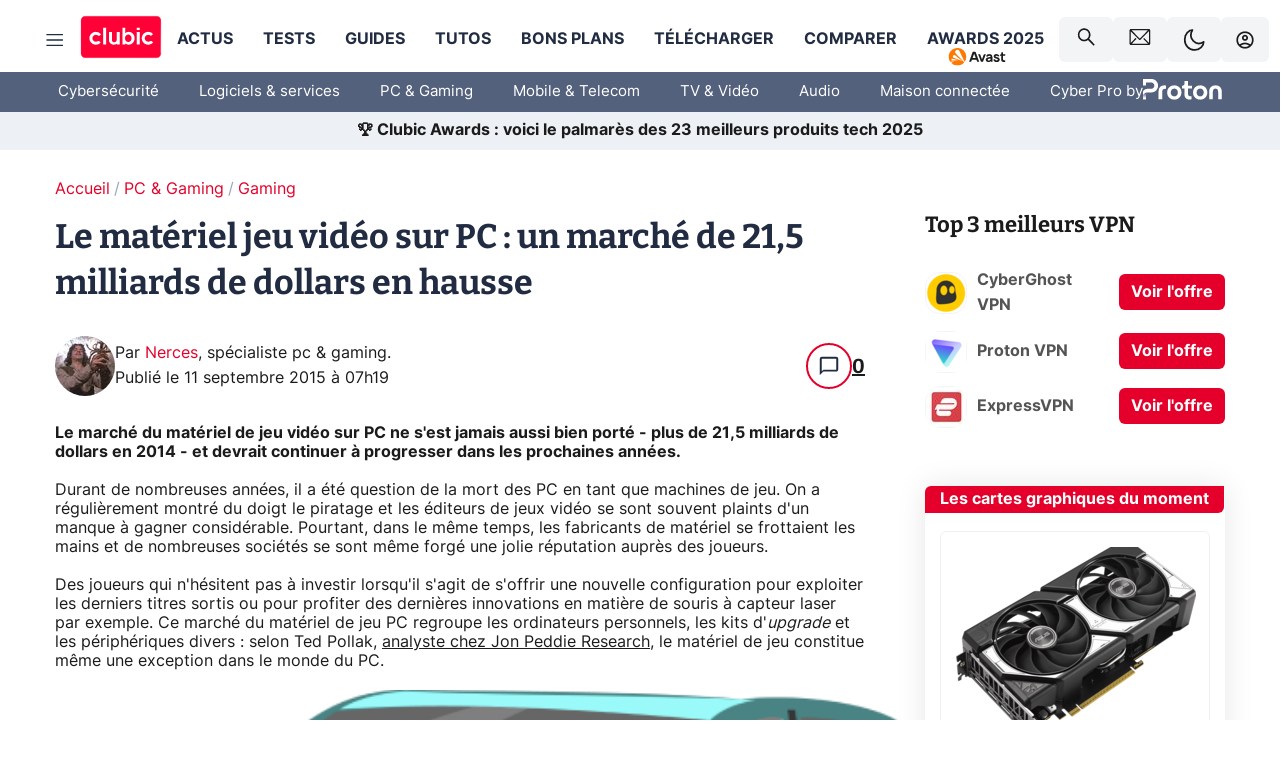

--- FILE ---
content_type: text/html; charset=utf-8
request_url: https://www.clubic.com/pro/actualite-e-business/actualite-779036-materiel-jeu-video-21-5-dollars-pc-hausse.html
body_size: 66293
content:
<!DOCTYPE html><html lang="fr" data-theme="light"><head><meta charSet="utf-8" data-next-head=""/><meta name="viewport" content="initial-scale=1.0, width=device-width" data-next-head=""/><script type="application/ld+json" data-type="microdata" data-next-head="">{"@context":"https://schema.org","@graph":[{"@type":"NewsArticle","@id":"https://www.clubic.com/pro/actualite-e-business/actualite-779036-materiel-jeu-video-21-5-dollars-pc-hausse.html#article","headline":"Le matériel jeu vidéo sur PC : un marché de 21,5 milliards de dollars en hausse","thumbnailUrl":"https://pic.clubic.com/v1/images/1405458/raw","datePublished":"2015-09-11T09:19:52+02:00","dateModified":"2015-09-11T09:19:52+02:00","inLanguage":"fr-FR","image":{"@id":"https://www.clubic.com/pro/actualite-e-business/actualite-779036-materiel-jeu-video-21-5-dollars-pc-hausse.html#primaryimage"},"author":{"@id":"https://www.clubic.com/pro/actualite-e-business/actualite-779036-materiel-jeu-video-21-5-dollars-pc-hausse.html#author"},"publisher":{"@id":"https://www.clubic.com/#organization"},"commentCount":0,"potentialAction":[{"@type":"CommentAction","name":"Comment","target":["https://www.clubic.com/pro/actualite-e-business/actualite-779036-materiel-jeu-video-21-5-dollars-pc-hausse.html#comments"]}],"speakable":{"@type":"SpeakableSpecification","xpath":["/html/head/title","/html/head/meta[@name='description']/@content"]},"mainEntityOfPage":{"@id":"https://www.clubic.com/pro/actualite-e-business/actualite-779036-materiel-jeu-video-21-5-dollars-pc-hausse.html"},"isPartOf":{"@id":"https://www.clubic.com/pro/actualite-e-business/actualite-779036-materiel-jeu-video-21-5-dollars-pc-hausse.html"}},{"@type":"WebPage","@id":"https://www.clubic.com/pro/actualite-e-business/actualite-779036-materiel-jeu-video-21-5-dollars-pc-hausse.html","url":"https://www.clubic.com/pro/actualite-e-business/actualite-779036-materiel-jeu-video-21-5-dollars-pc-hausse.html","name":"Le matériel jeu vidéo sur PC : un marché de 21,5 milliards de dollars en hausse","thumbnailUrl":"https://pic.clubic.com/v1/images/1405458/raw","datePublished":"2015-09-11T09:19:52+02:00","dateModified":"2015-09-11T09:19:52+02:00","inLanguage":"fr-FR","isPartOf":{"@id":"https://www.clubic.com/#website"},"potentialAction":[{"@type":"ReadAction","target":["https://www.clubic.com/pro/actualite-e-business/actualite-779036-materiel-jeu-video-21-5-dollars-pc-hausse.html"]}],"breadcrumb":{"@id":"https://www.clubic.com/pro/actualite-e-business/actualite-779036-materiel-jeu-video-21-5-dollars-pc-hausse.html#breadcrumb"},"primaryImageOfPage":{"@id":"https://www.clubic.com/pro/actualite-e-business/actualite-779036-materiel-jeu-video-21-5-dollars-pc-hausse.html#primaryimage"},"image":{"@id":"https://www.clubic.com/pro/actualite-e-business/actualite-779036-materiel-jeu-video-21-5-dollars-pc-hausse.html#primaryimage"}},{"@type":"ImageObject","inLanguage":"fr-FR","url":"https://pic.clubic.com/v1/images/1405458/raw","contentUrl":"https://pic.clubic.com/v1/images/1405458/raw","caption":"PC Gaming Hardware","height":"720","width":"720","@id":"https://www.clubic.com/pro/actualite-e-business/actualite-779036-materiel-jeu-video-21-5-dollars-pc-hausse.html#primaryimage"},{"@type":"BreadcrumbList","@id":"https://www.clubic.com/pro/actualite-e-business/actualite-779036-materiel-jeu-video-21-5-dollars-pc-hausse.html#breadcrumb","itemListElement":[{"@type":"ListItem","position":1,"name":"Accueil","item":"https://www.clubic.com/"},{"@type":"ListItem","position":2,"name":"PC & Gaming","item":"https://www.clubic.com/materiel-informatique/"},{"@type":"ListItem","position":3,"name":"Gaming","item":"https://www.clubic.com/mag/jeux-video/"}]},{"@type":"Organization","@id":"https://www.clubic.com/#organization","name":"Clubic.com","url":"https://www.clubic.com","logo":{"@type":"ImageObject","@id":"https://www.clubic.com/#/schema/logo/image/","inLanguage":"fr-FR","url":"https://pic.clubic.com/v1/images/2288871/raw","width":"1600","height":"900","caption":"Clubic"},"sameAs":["https://www.facebook.com/Clubic","https://x.com/clubic","https://www.youtube.com/user/Clubic","https://fr.linkedin.com/company/clubic","https://fr.wikipedia.org/wiki/Clubic","https://www.tiktok.com/@clubic_","https://www.whatsapp.com/channel/0029VaFN2Nm3bbV7Nzel1P2B","https://www.instagram.com/clubic_off/","https://x.com/ClubicBonsPlans","https://bsky.app/profile/did:plc:hxwo5olhdgcx7bbzu2lewpgo","https://www.threads.com/@clubic_off"]},{"@type":"WebSite","@id":"https://www.clubic.com/#website","url":"https://www.clubic.com/","name":"Clubic.com","inLanguage":"fr-FR","publisher":{"@id":"https://www.clubic.com/#organization"},"potentialAction":{"@type":"SearchAction","target":{"@type":"EntryPoint","urlTemplate":"https://www.clubic.com/search?q={search_term_string}"},"query-input":"required name=search_term_string"}},{"@type":"Person","@id":"https://www.clubic.com/pro/actualite-e-business/actualite-779036-materiel-jeu-video-21-5-dollars-pc-hausse.html#author","name":"Nerces","image":{"@type":"ImageObject","inLanguage":"fr-FR","url":"https://pic.clubic.com/v1/images/1738049/raw","contentUrl":"https://pic.clubic.com/v1/images/1738049/raw","caption":"Inigo Profil.jpg","height":"395","width":"395","@id":"https://www.clubic.com/#/schema/person/image/"},"url":"https://www.clubic.com/auteur/1486-nerces.html","sameAs":["https://www.twitter.com/Nerces75","https://www.linkedin.com/in/guillaume-t-1446661/"]}]}</script><link rel="stylesheet" href="/assets-react/legacy.css?2.0.57" data-next-head=""/><link rel="preload" imageSrcSet="//pic.clubic.com/v1/images/1738049/raw?fit=smartCrop&amp;width=50&amp;height=50&amp;hash=6802d37635243ab50e233f062974f28532feb4fa 1x, //pic.clubic.com/v1/images/1738049/raw?fit=smartCrop&amp;width=100&amp;height=100&amp;hash=c27ba5286daeb0b6cde9970da9823ad8e1865adf 2x" type="image/webp" as="image" media="(max-width: 1024px)" data-next-head=""/><link rel="preload" imageSrcSet="//pic.clubic.com/v1/images/1738049/raw?fit=smartCrop&amp;width=60&amp;height=60&amp;hash=9a6e745f1606520728208f2e6f2f6ce9b21efe81 1x, //pic.clubic.com/v1/images/1738049/raw?fit=smartCrop&amp;width=120&amp;height=120&amp;hash=81867afbb005da2877cb2eedc570b911880f6b63 2x" type="image/webp" as="image" media="(min-width: 1025px)" data-next-head=""/><link rel="preload" imageSrcSet="//pic.clubic.com/v1/images/1738049/raw?fit=smartCrop&amp;width=60&amp;height=60&amp;hash=9a6e745f1606520728208f2e6f2f6ce9b21efe81 1x, //pic.clubic.com/v1/images/1738049/raw?fit=smartCrop&amp;width=120&amp;height=120&amp;hash=81867afbb005da2877cb2eedc570b911880f6b63 2x" type="image/webp" as="image" data-next-head=""/><link rel="preload" imageSrcSet="//pic.clubic.com/v1/images/2308332/raw?fit=smartCrop&amp;width=240&amp;height=200&amp;hash=b5ff9ad9513f58d49a366c5464968e1f8a0e1354 1x, //pic.clubic.com/v1/images/2308332/raw?fit=smartCrop&amp;width=480&amp;height=400&amp;hash=c6fcd0af0524eba18fa0ad0681482aaae16bd2d4 2x" type="image/webp" as="image" data-next-head=""/><link rel="preload" href="https://securepubads.g.doubleclick.net/tag/js/gpt.js" as="script" type="text/javascript" data-next-head=""/><script type="text/javascript" async="" data-react-no-hydrate="true" data-next-head="">
            var currentThemeAd = window.localStorage.getItem('preferMode') ?? (window?.matchMedia('(prefers-color-scheme: dark)').matches ? 'dark' : 'light');
            var adConfig = '{"adUnit":"/21718639124/clubic.com/contenu-actu-rjs","pageTargeting":{"kw":["news","e-business","business","video-games","hardware","pop-culture","pro","legacy","PC & Gaming","section1264","Gaming","section2191"],"env":"prod","mode":"dark","issafe":1}}';
            var updatedJsonString = adConfig.replace(/"mode":"[^"]+"/, `"mode":"${currentThemeAd}"`);
            var optidigitalQueue = optidigitalQueue || {};
            optidigitalQueue.cmd = optidigitalQueue.cmd || [];
            var i='optidigital-ad-init';
            if (!document.getElementById(i)) {
              var opti=document.createElement('script');
              opti.id=i;
              opti.type='module';
              opti.setAttribute("data-config",updatedJsonString);
              opti.src='//scripts.opti-digital.com/modules/?site=clubicv3';
              var node=document.getElementsByTagName('head')[0];
              node.parentNode.insertBefore(opti, node);
            } 
          </script><title data-next-head="">Le matériel jeu vidéo sur PC : un marché de 21,5 milliards de dollars en hausse</title><meta name="description" content="Le marché du matériel de jeu vidéo sur PC ne s&#x27;est jamais aussi bien porté - plus de 21,5 milliards de dollars en 2014 - et devrait continuer à progresser dans les prochaines années." data-next-head=""/><meta name="robots" content="index, follow, max-image-preview:large, max-snippet:-1, max-video-preview:-1, max-snippet:-1, max-image-preview:large, max-video-preview:-1" data-next-head=""/><meta property="og:locale" content="fr_FR" data-next-head=""/><meta property="og:site_name" content="clubic.com" data-next-head=""/><meta property="og:title" content="Le matériel jeu vidéo sur PC : un marché de 21,5 milliards de dollars en hausse" data-next-head=""/><meta property="og:description" content="Le marché du matériel de jeu vidéo sur PC ne s&#x27;est jamais aussi bien porté - plus de 21,5 milliards de dollars en 2014 - et devrait continuer à progresser dans les prochaines années." data-next-head=""/><meta property="og:url" content="https://www.clubic.com/pro/actualite-e-business/actualite-779036-materiel-jeu-video-21-5-dollars-pc-hausse.html" data-next-head=""/><meta property="og:image" content="https://pic.clubic.com/v1/images/1405458/raw" data-next-head=""/><meta property="og:type" content="article" data-next-head=""/><meta name="twitter:card" content="summary_large_image" data-next-head=""/><meta name="twitter:site" content="@clubic" data-next-head=""/><meta name="twitter:title" content="Le matériel jeu vidéo sur PC : un marché de 21,5 milliards de dollars en hausse" data-next-head=""/><meta name="twitter:image" content="https://pic.clubic.com/v1/images/1405458/raw" data-next-head=""/><meta name="twitter:url" content="https://www.clubic.com/pro/actualite-e-business/actualite-779036-materiel-jeu-video-21-5-dollars-pc-hausse.html" data-next-head=""/><meta name="twitter:description" content="Le marché du matériel de jeu vidéo sur PC ne s&#x27;est jamais aussi bien porté - plus de 21,5 milliards de dollars en 2014 - et devrait continuer à progresser dans les prochaines années." data-next-head=""/><meta name="twitter:domain" content="clubic.com" data-next-head=""/><meta property="article:publisher" content="https://www.facebook.com/Clubic" data-next-head=""/><link rel="canonical" href="https://www.clubic.com/pro/actualite-e-business/actualite-779036-materiel-jeu-video-21-5-dollars-pc-hausse.html" data-next-head=""/><meta property="article:published_time" content="2015-09-11T09:19:52+02:00" data-next-head=""/><meta property="article:modified_time" content="2015-09-11T09:19:52+02:00" data-next-head=""/><meta property="mrf:tags" content="content-type:news;cat1:PC et Gaming;cat2:Gaming" data-next-head=""/><script defer="" type="text/javascript" data-next-head="">
             !function(){"use strict";function e(e){var t=!(arguments.length>1&&void 0!==arguments[1])||arguments[1],c=document.createElement("script");c.src=e,t?c.type="module":(c.async=!0,c.type="text/javascript",c.setAttribute("nomodule",""));var n=document.getElementsByTagName("script")[0];n.parentNode.insertBefore(c,n)}!function(t,c){!function(t,c,n){var a,o,r;n.accountId=c,null!==(a=t.marfeel)&&void 0!==a||(t.marfeel={}),null!==(o=(r=t.marfeel).cmd)&&void 0!==o||(r.cmd=[]),t.marfeel.config=n;var i="https://sdk.mrf.io/statics";e("".concat(i,"/marfeel-sdk.js?id=").concat(c),!0),e("".concat(i,"/marfeel-sdk.es5.js?id=").concat(c),!1)}(t,c,arguments.length>2&&void 0!==arguments[2]?arguments[2]:{})}(window,3521,{} /*config*/)}();
            </script><meta name="mobile-web-app-capable" content="yes"/><meta name="apple-mobile-web-app-capable" content="yes"/><meta name="apple-mobile-web-app-title" content="Clubic"/><meta name="application-name" content="Clubic"/><link rel="dns-prefetch" href="//pic.clubic.com"/><link rel="dns-prefetch" href="//api.clubic.com"/><link rel="dns-prefetch" href="//analytics.clubic.com"/><link rel="dns-prefetch" href="//cdn.consentframework.com"/><link rel="dns-prefetch" href="//cache.consentframework.com"/><link rel="dns-prefetch" href="//choices.consentframework.com"/><link rel="dns-prefetch" href="//scripts.opti-digital.com"/><link rel="dns-prefetch" href="//www.googletagmanager.com/"/><link rel="preload" href="/assets-react/fonts/inter-bold.woff2" as="font" type="font/woff2" crossorigin="anonymous"/><link rel="preload" href="/assets-react/fonts/inter-regular.woff2" as="font" type="font/woff2" crossorigin="anonymous"/><link rel="preload" href="/assets-react/fonts/bitter.woff2" as="font" type="font/woff2" crossorigin="anonymous"/><link rel="apple-touch-icon" sizes="180x180" href="/apple-touch-icon.png"/><link rel="icon" type="image/png" sizes="32x32" href="/favicon-32x32.png"/><link rel="icon" type="image/png" sizes="16x16" href="/favicon-16x16.png"/><link rel="manifest" href="/site.webmanifest"/><link rel="mask-icon" href="/safari-pinned-tab.svg" color="#fc0f3e"/><link rel="shortcut icon" href="/favicon.ico"/><meta name="msapplication-TileColor" content="#202b44"/><meta name="msapplication-config" content="/browserconfig.xml"/><meta name="theme-color" content="#232728"/><script id="cmp-stub" type="text/javascript">!function(){var t=function(){function t(e,r=0){try{var a=p.document,n=!!p.frames[e];if(!n)if(a.body){var c=a.createElement("iframe");c.style.cssText="display:none",c.name=e,a.body.appendChild(c)}else 2e3>r&&setTimeout(function(){t(e,r+1)},5);return!n}catch(t){return!1}}function e(t){var e,r=p;try{for(;r&&r!==p.top;){if(r.frames[t]){e=r;break}if(!r.parent||r.parent===r)break;r=r.parent}}catch(t){}return e}function r(){try{const o=this&&this.sourceAPI||"__sdcmpapi";for(var t=p.gdprApplies,e=(p.ABconsentCMP||{}).consentModeFromTcf||!1,r=arguments.length,a=Array(r),n=0;r>n;n++)a[n]=arguments[n];if(!a.length)return"__tcfapi"===o?c:i;if("setGdprApplies"===a[0])a.length>3&&2===Number(a[1])&&"boolean"==typeof a[3]&&(p.gdprApplies=t=a[3],"function"==typeof a[2]&&a[2]({gdprApplies:t},!0));else if("ping"===a[0]){if("function"==typeof a[2]){const r={gdprApplies:t,cmpLoaded:!1,cmpStatus:"stub",apiVersion:"2.0"};e&&(r.enableAdvertiserConsentMode=!0),a[2](r,!0)}}else("__tcfapi"===o?c:i).push(a)}catch(t){}}var a="__tcfapiLocator",n="__sdcmpapiLocator",c=[],i=[],p=window,o=e(a),s=e(n);try{o||t(a),s||t(n),p.__tcfapi||(p.__tcfapi=function(){return r.apply({sourceAPI:"__tcfapi"},arguments)}),p.__sdcmpapi||(p.__sdcmpapi=function(){return r.apply({sourceAPI:"__sdcmpapi"},arguments)}),p.addEventListener("message",function(t){try{var e=t&&t.data;if(!e)return;var r={};if("string"==typeof e)try{r=JSON.parse(e)}catch(t){return}else{if("object"!=typeof e||e.constructor!==Object)return;r=e}var a=r&&(r.__tcfapiCall||r.__sdcmpapiCall);if(!a)return;try{var n=r.__tcfapiCall?window.__tcfapi:window.__sdcmpapi,c=r.__tcfapiCall?"__tcfapiReturn":"__sdcmpapiReturn";n(a.command,a.version,function(r,n){var i={};i[c]={returnValue:r,success:n,callId:a.callId};const p="null"===t.origin?"*":t.origin;t.source.postMessage("string"==typeof e?JSON.stringify(i):i,p)},a.parameter)}catch(t){}}catch(t){}},!1)}catch(t){}};try{t(),void 0!==module&&"object"==typeof module&&"object"==typeof module.exports&&(module.exports=t)}catch(t){}}();(function () {
window.ABconsentCMP = window.ABconsentCMP || {};window.ABconsentCMP.enableConsentMode = window.ABconsentCMP.enableConsentMode ? true : (window.ABconsentCMP.enableConsentMode === undefined) && true;window.ABconsentCMP = window.ABconsentCMP || {};var ABconsentCMP = window.ABconsentCMP;ABconsentCMP.loaded = ABconsentCMP.loaded || {};ABconsentCMP.runOnce = ABconsentCMP.runOnce || function (flagName, fn) {if (ABconsentCMP.loaded[flagName]) return;ABconsentCMP.loaded[flagName] = true;try {if (typeof fn === "function") {fn(ABconsentCMP);}} catch (e) {}};ABconsentCMP.runOnce("consentModeGtm", function (ABconsentCMP) {if (!ABconsentCMP.enableConsentMode) return;try {var gtmDataLayerName = ABconsentCMP.gtmDataLayerName || "dataLayer";var consentModeFromTcf = ABconsentCMP.consentModeFromTcf === true;window[gtmDataLayerName] = window[gtmDataLayerName] || [];function gtag() {window[gtmDataLayerName].push(arguments);}gtag('set', 'developer_id.dOWE1OT', true);var gtmDefaultValues = {analytics_storage:  'denied',functionality_storage:  'denied',security_storage:   'denied',personalization_storage:'denied',wait_for_update:1000};if (!consentModeFromTcf) {gtmDefaultValues['ad_storage'] = 'denied';gtmDefaultValues['ad_user_data'] = 'denied';gtmDefaultValues['ad_personalization'] = 'denied';}gtag('consent', 'default', gtmDefaultValues);} catch (e) {}});ABconsentCMP.runOnce("consentModeAdsense", function () {try {(window.adsbygoogle = window.adsbygoogle || []).pauseAdRequests = 1;} catch (e) {}});ABconsentCMP.runOnce("tcfUetq", function () {try {window.uetq = window.uetq || [];window.uetq.push('config', 'tcf', {enabled: true});} catch (e) {}});})();</script><script type="text/javascript" src="https://choices.consentframework.com/js/pa/22690/c/IKVR3/cmp" referrerPolicy="unsafe-url" async=""></script><script async="" type="text/javascript">
                  let currentTheme =  window.localStorage.getItem('preferMode');  
                  if(!currentTheme) {
                    currentTheme =  window?.matchMedia('(prefers-color-scheme: dark)').matches ? 'dark' : 'light';
                    window.localStorage.setItem('preferMode', currentTheme);
                  }
                  document.documentElement.setAttribute('data-theme', currentTheme);
                 </script><script async="" type="text/javascript"> var _paq = window._paq = window._paq || [];
                /* tracker methods like "setCustomDimension" should be called before "trackPageView" */
                _paq.push(['trackPageView']);
                _paq.push(['enableLinkTracking']);
                (function() {
                var u="https://analytics.clubic.com/";
                _paq.push(['setTrackerUrl', u+'matomo.php']);
                _paq.push(['setSiteId', '1']);
                var d=document, g=d.createElement('script'), s=d.getElementsByTagName('script')[0];
                g.type='text/javascript'; g.async=true; g.src=u+'matomo.js'; s.parentNode.insertBefore(g,s);
              })();</script><script async="" type="text/javascript" src="https://cdn.sirdata.eu/youtube-iframe.js"></script><noscript><p><img src="https://analytics.clubic.com/matomo.php?idsite=1&amp;amp;rec=1" alt=""/></p></noscript><noscript data-n-css=""></noscript><script defer="" nomodule="" src="/_next/static/chunks/polyfills-42372ed130431b0a.js"></script><script defer="" src="/_next/static/chunks/8639.6ec31d6e47317741.js"></script><script defer="" src="/_next/static/chunks/2808.e4129e831a9bd393.js"></script><script defer="" src="/_next/static/chunks/1181.c8dcda6ed1aae83f.js"></script><script defer="" src="/_next/static/chunks/2665.5b147adcd1fec85d.js"></script><script defer="" src="/_next/static/chunks/1206.7451d1cfb97405de.js"></script><script defer="" src="/_next/static/chunks/1418.261d102059af8b1f.js"></script><script defer="" src="/_next/static/chunks/4617.2a648f4d385649d5.js"></script><script defer="" src="/_next/static/chunks/2128.bfe9b7eac984b532.js"></script><script defer="" src="/_next/static/chunks/6504.658ac262f586208f.js"></script><script defer="" src="/_next/static/chunks/8221.6c160b0c9cbb8aae.js"></script><script src="/_next/static/chunks/webpack-a1828332b3b9102d.js" defer=""></script><script src="/_next/static/chunks/reactjs-vendor-18.3.1.js" defer=""></script><script src="/_next/static/chunks/6369-a5e3690d2693e147.js" defer=""></script><script src="/_next/static/chunks/main-70e665ce50f455cb.js" defer=""></script><script src="/_next/static/chunks/api-sdk-c47a5ca7ed1fd264.js" defer=""></script><script src="/_next/static/chunks/browserify-1ed642f2f0ab5608.js" defer=""></script><script src="/_next/static/chunks/5991-432077f87713c0be.js" defer=""></script><script src="/_next/static/chunks/pages/_app-22b7dc42673945d3.js" defer=""></script><script src="/_next/static/chunks/pages/%5B...slug%5D-eb8df81388b5d5b4.js" defer=""></script><script src="/_next/static/sUUzrIJcM1EMSkpXp8Pzh/_buildManifest.js" defer=""></script><script src="/_next/static/sUUzrIJcM1EMSkpXp8Pzh/_ssgManifest.js" defer=""></script><meta name="sentry-trace" content="c6198a0dac7df6667402123c2f3c91ee-999ca0bf59006d79-0"/><meta name="baggage" content="sentry-environment=prod,sentry-release=2.0.57,sentry-public_key=948a13215311a60e5cf48c9860c59be8,sentry-trace_id=c6198a0dac7df6667402123c2f3c91ee,sentry-sampled=false,sentry-sample_rand=0.8157720025205983,sentry-sample_rate=0.02"/><style data-styled="" data-styled-version="6.1.19">.ad-container{background-color:var(--color-alt-5);display:flex;flex-direction:column;justify-content:flex-start;position:relative;min-height:200px;overflow:hidden;grid-column:2/3;}/*!sc*/
@media (min-width:1024px){.ad-container{grid-column:1/10;}}/*!sc*/
.ad-container p{font-size:14px;color:rgba(var(--theme-color-foreground), 0.15);margin:8px 0;}/*!sc*/
.ad-container .ad-content{flex-grow:1;z-index:1;display:flex;justify-content:center;margin:0;max-width:100vw;overflow:hidden;}/*!sc*/
.ad-container .ad-content[data-slot="Billboard_2"],.ad-container .ad-content[data-slot="Mobile_Pos1"],.ad-container .ad-content[data-slot="Mobile_Pos2"],.ad-container .ad-content[data-slot="Mobile_Pos3"]{min-height:250px;}/*!sc*/
.ad-container .ad-content[data-slot="Billboard_1"]{height:250px;}/*!sc*/
.ad-container .ad-content[data-slot="Rectangle_1"]{height:100px;}/*!sc*/
.ad-container .ad-content[data-slot="HalfpageAd_1"],.ad-container .ad-content[data-slot="HalfpageAd_2"],.ad-container .ad-content[data-slot="HalfpageAd_3"]{min-height:600px;}/*!sc*/
.ad-container.no-background{background-color:transparent;border:none;overflow:visible;}/*!sc*/
.ad-container.no-background p{display:none;}/*!sc*/
.ad-container.no-background .ad-content{margin-bottom:0;}/*!sc*/
.ad-container.megaban{margin:var(--spacer-s) 0;}/*!sc*/
.ad-container.position-sticky{position:sticky;top:85px;}/*!sc*/
.ad-container.mobile-only{display:flex;}/*!sc*/
@media (min-width:1024px){.ad-container.mobile-only{display:none;}}/*!sc*/
.ad-container.desktop-only{display:none;}/*!sc*/
@media (min-width:1024px){.ad-container.desktop-only{display:flex;}}/*!sc*/
#GenecyDFPAdWallpaperCont~* .ad-container.megaban{display:none;}/*!sc*/
data-styled.g1[id="sc-global-eVrTht1"]{content:"sc-global-eVrTht1,"}/*!sc*/
html{-ms-text-size-adjust:100%;-webkit-text-size-adjust:100%;}/*!sc*/
body{margin:0;}/*!sc*/
article,aside,details,figcaption,figure,footer,header,hgroup,main,menu,nav,section,summary{display:block;}/*!sc*/
audio,canvas,progress,video{display:inline-block;vertical-align:baseline;}/*!sc*/
audio:not([controls]){display:none;height:0;}/*!sc*/
[hidden],template{display:none;}/*!sc*/
a,button{background-color:transparent;border-width:0;}/*!sc*/
a:active,a:hover{outline:0;}/*!sc*/
abbr[title]{border-bottom:1px dotted;}/*!sc*/
b,strong{font-weight:bold;}/*!sc*/
dfn{font-style:italic;}/*!sc*/
h1{font-size:2em;margin:0.67em 0;}/*!sc*/
mark{background:#ff0;color:black;}/*!sc*/
small{font-size:80%;}/*!sc*/
sub,sup{font-size:75%;line-height:0;position:relative;vertical-align:baseline;}/*!sc*/
sup{top:-0.5em;}/*!sc*/
sub{bottom:-0.25em;}/*!sc*/
img{border:0;}/*!sc*/
svg:not(:root){overflow:hidden;}/*!sc*/
figure{margin:1em 40px;}/*!sc*/
hr{-moz-box-sizing:content-box;box-sizing:content-box;height:0;}/*!sc*/
pre{overflow:auto;}/*!sc*/
code,kbd,pre,samp{font-family:monospace,serif;font-size:1em;}/*!sc*/
button,input,optgroup,select,textarea{color:inherit;font:inherit;margin:0;}/*!sc*/
button{overflow:visible;}/*!sc*/
button,select{text-transform:none;}/*!sc*/
button,html input[type='button'],input[type='reset'],input[type='submit']{-webkit-appearance:button;cursor:pointer;}/*!sc*/
button[disabled],html input[disabled]{cursor:default;}/*!sc*/
button::-moz-focus-inner,input::-moz-focus-inner{border:0;padding:0;}/*!sc*/
input{line-height:normal;}/*!sc*/
input[type='checkbox'],input[type='radio']{box-sizing:border-box;padding:0;}/*!sc*/
input[type='number']::-webkit-inner-spin-button,input[type='number']::-webkit-outer-spin-button{height:auto;}/*!sc*/
input[type='search']{-webkit-appearance:textfield;-moz-box-sizing:border-box;-webkit-box-sizing:border-box;box-sizing:border-box;}/*!sc*/
input[type='search']::-webkit-search-cancel-button,input[type='search']::-webkit-search-decoration{-webkit-appearance:none;}/*!sc*/
fieldset{border:1px solid #c0c0c0;margin:0 2px;padding:0.35em 0.625em 0.75em;}/*!sc*/
legend{border:0;padding:0;}/*!sc*/
textarea{overflow:auto;}/*!sc*/
optgroup{font-weight:bold;}/*!sc*/
table{border-collapse:collapse;border-spacing:0;}/*!sc*/
td,th{padding:0;}/*!sc*/
.sd-cmp-2dyYO{top:40px!important;left:unset!important;right:unset!important;padding:unset!important;padding-top:5px!important;}/*!sc*/
.sd-cmp-1bquj .sd-cmp-2jmDj{padding:unset;}/*!sc*/
.sd-cmp-1IdBZ{padding-top:10px!important;}/*!sc*/
.sd-cmp-2jmDj{color:grey!important;}/*!sc*/
data-styled.g2[id="sc-global-hDeBjt1"]{content:"sc-global-hDeBjt1,"}/*!sc*/
*{box-sizing:border-box;padding:0;margin:0;}/*!sc*/
*::after,*::before{box-sizing:border-box;}/*!sc*/
html,body{width:100%;height:100%;}/*!sc*/
img{vertical-align:middle;}/*!sc*/
data-styled.g3[id="sc-global-igtmDC1"]{content:"sc-global-igtmDC1,"}/*!sc*/
:root{--spacer-xxs:4px;--spacer-xs:7px;--spacer-s:15px;--spacer-s-fluid:clamp(0.625rem, 0.536rem + 0.446vw, 0.938rem);--spacer:30px;--spacer-to-xs:clamp(0.438rem, 0.027rem + 2.054vw, 1.875rem);--spacer-fluid:clamp(0.938rem, 0.67rem + 1.339vw, 1.875rem);--spacer-m:45px;--spacer-m-to-xs:clamp(0.438rem, -0.241rem + 3.393vw, 2.813rem);--spacer-m-to-s:clamp(0.938rem, 0.402rem + 2.679vw, 2.813rem);--spacer-m-fluid:clamp(1.875rem, 1.607rem + 1.339vw, 2.813rem);--spacer-l:60px;--spacer-l-to-xs:clamp(0.438rem, -0.509rem + 4.732vw, 3.75rem);--spacer-l-to-s:clamp(0.938rem, 0.134rem + 4.018vw, 3.75rem);--spacer-l-to-default:clamp(1.875rem, 1.339rem + 2.679vw, 3.75rem);--spacer-l-fluid:clamp(2.813rem, 2.545rem + 1.339vw, 3.75rem);--spacer-xl:90px;--spacer-xl-to-xs:clamp(0.438rem, -1.045rem + 7.411vw, 5.625rem);--spacer-xl-to-s:clamp(0.938rem, -0.402rem + 6.696vw, 5.625rem);--spacer-xl-to-default:clamp(1.875rem, 0.804rem + 5.357vw, 5.625rem);--spacer-xl-to-m:clamp(2.813rem, 2.009rem + 4.018vw, 5.625rem);--spacer-xl-fluid:clamp(3.75rem, 3.214rem + 2.679vw, 5.625rem);--spacer-em:1em;--theme-typography-default-font:'Inter UI',Arial,sans-serif;--theme-typography-primary-font:'Bitter',serif;--theme-palette-black:#232728;--theme-palette-black-alt:#212C42;--theme-palette-dark-black:#1b1b1b;--theme-palette-black-medium:#5d6c8a;--theme-palette-white:#FFFFFF;--theme-palette-dark-white:#f2f4f6;--theme-palette-dark-white2:#E5E8EE;--theme-palette-grey:#777777;--theme-palette-dark-grey:#54617C;--theme-palette-red:#E4002A;--theme-palette-red-clubic:#ff0037;--theme-palette-red-medium:#FF5978;--theme-palette-dark-red:#AF0524;--theme-palette-blue:#3F547E;--theme-palette-blue-medium:#99A4BA;--theme-palette-dark-blue:#37486D;--theme-palette-green:#009e76;--theme-palette-dark-green:#018262;--theme-palette-grey-blue:#526C8A;--theme-palette-dark-grey-blue:#3F547E;--theme-palette-light-grey-blue:#a4adbd;--theme-palette-golden:#C89E42;}/*!sc*/
:root[data-theme='light']{--theme-color-background:#FFFFFF;--theme-color-foreground:#212C42;--theme-color-foreground-rgb:33,44,66;--theme-color-medium:#99A4BA;--theme-color-primary:#E4002A;--theme-color-primary-contrast:#FFFFFF;--theme-color-title:#212C42;--theme-background-contrast-background-color:#f2f4f6;--theme-background-contrast-link-color:inherit;--theme-background-contrast-text-color:#212C42;--theme-background-flashy-background-color:#E4002A;--theme-background-flashy-link-color:#FFFFFF;--theme-background-flashy-text-color:#FFFFFF;--theme-background-navy-background-color:#3F547E;--theme-background-navy-link-color:#FFFFFF;--theme-background-navy-text-color:#FFFFFF;--theme-background-light-background-color:#777777;--theme-background-light-text-color:#212C42;--theme-background-light-link-color:#E4002A;--theme-background-transparent-background-color:transparent;--theme-background-transparent-text-color:inherit;--theme-background-transparent-link-color:inherit;--background-color-sub:#EDF0F4;--text-color:var(--theme-palette-dark-black);--text-color-reverse:var(--theme-palette-white);--text-color-alt:var(--theme-palette-blue);--title-foreground:var(--theme-palette-black-alt);--title-foreground-alt:var(--theme-palette-black-medium);--link-color:var(--theme-palette-red);--background-color-alt:var(--theme-palette-black-alt);--card-border:var(--theme-palette-light-grey-blue);--color-box-shadow:rgba(0 ,0 ,0 ,0.1);--color-alt-blue:var(--theme-palette-blue-medium);--color-alt-grey-blue:var(--theme-palette-grey-blue);--color-alt-dark:var(--theme-palette-dark-white2);--color-form-border:#cccccc;--color-alt-1:var(--theme-palette-grey);--color-alt-2:var(--theme-palette-dark-white);--color-alt-3:var(--theme-palette-dark-white);--color-alt-4:none;--color-alt-4-reverse:var(--theme-palette-dark-white);--color-alt-5:var(--theme-palette-dark-white);--color-alt-6:var(--theme-palette-dark-grey-blue);--color-alt-7:var(--theme-palette-dark-grey);--color-alt-8:var(--theme-palette-white);--color-alt-9:var(--theme-palette-dark-white);--color-grey-trans:rgba(0, 0, 0, 0.8);}/*!sc*/
:root[data-theme='dark']{--theme-color-background:#232728;--theme-color-foreground:#FFFFFF;--theme-color-foreground-rgb:0,0,0;--theme-color-medium:#FFFFFF;--theme-color-primary:#FF5978;--theme-color-primary-contrast:#FFFFFF;--theme-color-title:#FFFFFF;--theme-background-contrast-background-color:#1b1b1b;--theme-background-contrast-link-color:inherit;--theme-background-contrast-text-color:#FFFFFF;--theme-background-flashy-background-color:#FF5978;--theme-background-flashy-link-color:#FFFFFF;--theme-background-flashy-text-color:#FFFFFF;--theme-background-navy-background-color:#3F547E;--theme-background-navy-link-color:#FFFFFF;--theme-background-navy-text-color:#FFFFFF;--theme-background-light-background-color:#777777;--theme-background-light-text-color:#212C42;--theme-background-light-link-color:#FF5978;--theme-background-transparent-background-color:transparent;--theme-background-transparent-text-color:inherit;--theme-background-transparent-link-color:inherit;--background-color-sub:var(--theme-palette-dark-black);--text-color:var(--theme-palette-white);--text-color-reverse:var(--theme-palette-dark-black);--text-color-alt:var(--theme-palette-white);--title-foreground:var(--theme-palette-white);--title-foreground-alt:var(--theme-palette-white);--link-color:var(--theme-palette-red-medium);--background-color-alt:var(--theme-palette-black);--card-border:var(--theme-palette-grey);--color-box-shadow:rgba(0 ,0 ,0 ,0.3);--color-alt-blue:var(--theme-palette-blue);--color-form-border:#555555;--color-alt-grey-blue:var(--theme-palette-light-grey-blue);--color-alt-dark:black;--color-alt-1:var(--theme-palette-white);--color-alt-2:var(--theme-palette-black-alt);--color-alt-3:var(--theme-palette-white);--color-alt-4:var(--theme-palette-dark-black);--color-alt-4-reverse:none;--color-alt-5:var(--theme-palette-dark-black);--color-alt-6:var(--theme-palette-white);--color-alt-7:var(--theme-palette-dark-white);--color-alt-8:var(--theme-palette-red-medium);--color-alt-9:var(--theme-palette-dark-grey);--color-grey-trans:rgba(255, 255, 255, 0.8);}/*!sc*/
html{color:var(--text-color);background-color:var(--theme-color-background);transition:background-color 0.5s;-webkit-font-smoothing:antialiased;-moz-osx-font-smoothing:grayscale;}/*!sc*/
body{line-height:1.2;-moz-osx-font-smoothing:grayscale;-ms-overflow-style:-ms-autohiding-scrollbar;font-family:var(--theme-typography-default-font);overflow-x:hidden;}/*!sc*/
article aside{display:none;}/*!sc*/
html.no-event,html.no-event body{overflow:hidden;}/*!sc*/
a{color:inherit;}/*!sc*/
a.un-styled-linked{text-decoration:none;}/*!sc*/
a.mod-primary{color:var(--link-color);}/*!sc*/
a.simple{color:var(--link-color);font-weight:bold;}/*!sc*/
blockquote{position:relative;font-style:italic;padding:var(--spacer-s) var(--spacer-s);border-left:4px solid var(--color-alt-grey-blue);border-radius:8px;}/*!sc*/
@media (prefers-reduced-motion: reduce){*,*:hover,*:focus,*::before,*:hover::before,*:focus::before,*::after,*:hover::after,*:focus::after{animation:none;transition:none;scroll-behavior:auto;}}/*!sc*/
data-styled.g4[id="sc-global-OHcVh1"]{content:"sc-global-OHcVh1,"}/*!sc*/
.hLrpSC{animation:drxLLP ease-in-out infinite alternate 600ms 200ms;width:min(90%,50px);height:min(90%,50px);background-color:var(--theme-color-background);color:var(--theme-color-foreground);}/*!sc*/
data-styled.g6[id="sc-1qs7exx-0"]{content:"hLrpSC,"}/*!sc*/
.hOwhjg{padding-top:calc((0.6944444444444444 * 100% - 50px) / 2);padding-bottom:calc((0.6944444444444444 * 100% - 50px) / 2);text-align:center;}/*!sc*/
@media (min-width:1024px){.hOwhjg{padding-top:calc((0.6944444444444444 * 100% - 50px) / 2);padding-bottom:calc((0.6944444444444444 * 100% - 50px) / 2);}}/*!sc*/
data-styled.g7[id="sc-1qs7exx-1"]{content:"hOwhjg,"}/*!sc*/
.itNNZS{border-radius:6px;width:100%;color:transparent;height:100%;max-width:100%;vertical-align:middle;}/*!sc*/
@media (min-width:1024px){.itNNZS{border-radius:10px;}}/*!sc*/
.cJzzmV{border-radius:0;width:100%;color:transparent;height:100%;max-width:100%;vertical-align:middle;}/*!sc*/
@media (min-width:1024px){.cJzzmV{border-radius:0;}}/*!sc*/
data-styled.g8[id="sc-1qs7exx-2"]{content:"itNNZS,cJzzmV,"}/*!sc*/
.lcFsnL{position:relative;width:50px;height:50px;display:flex;align-items:center;justify-content:center;overflow:hidden;}/*!sc*/
@media (min-width:768px){.lcFsnL{width:50px;height:50px;}}/*!sc*/
@media (min-width:1024px){.lcFsnL{width:60px;height:60px;}}/*!sc*/
.lcFsnL.isEager{background-color:transparent;}/*!sc*/
.lcFsnL.isEager .sc-1qs7exx-2{width:100%!important;height:100%!important;animation:none!important;}/*!sc*/
.lcFsnL.loaded{background-color:transparent;}/*!sc*/
.lcFsnL.loaded .sc-1qs7exx-2{width:100%;height:100%;animation:hPcQcs ease-in-out 800ms;}/*!sc*/
.kGqFsX{position:relative;width:60px;height:60px;display:flex;align-items:center;justify-content:center;overflow:hidden;}/*!sc*/
@media (min-width:768px){.kGqFsX{width:60px;height:60px;}}/*!sc*/
@media (min-width:1024px){.kGqFsX{width:60px;height:60px;}}/*!sc*/
.kGqFsX.isEager{background-color:transparent;}/*!sc*/
.kGqFsX.isEager .sc-1qs7exx-2{width:100%!important;height:100%!important;animation:none!important;}/*!sc*/
.kGqFsX.loaded{background-color:transparent;}/*!sc*/
.kGqFsX.loaded .sc-1qs7exx-2{width:100%;height:100%;animation:hPcQcs ease-in-out 800ms;}/*!sc*/
.jBZpxX{position:relative;width:240px;height:200px;display:flex;align-items:center;justify-content:center;overflow:hidden;}/*!sc*/
@media (min-width:768px){.jBZpxX{width:240px;height:200px;}}/*!sc*/
@media (min-width:1024px){.jBZpxX{width:240px;height:200px;}}/*!sc*/
.jBZpxX.isEager{background-color:transparent;}/*!sc*/
.jBZpxX.isEager .sc-1qs7exx-2{width:100%!important;height:100%!important;animation:none!important;}/*!sc*/
.jBZpxX.loaded{background-color:transparent;}/*!sc*/
.jBZpxX.loaded .sc-1qs7exx-2{width:100%;height:100%;animation:hPcQcs ease-in-out 800ms;}/*!sc*/
.bxoYKz{position:relative;width:360px;height:250px;display:flex;align-items:center;justify-content:center;overflow:hidden;}/*!sc*/
@media (min-width:768px){.bxoYKz{width:360px;height:360px;}}/*!sc*/
@media (min-width:1024px){.bxoYKz{width:360px;height:250px;}}/*!sc*/
.bxoYKz.isEager{background-color:transparent;}/*!sc*/
.bxoYKz.isEager .sc-1qs7exx-2{width:100%!important;height:100%!important;animation:none!important;}/*!sc*/
.bxoYKz.loaded{background-color:transparent;}/*!sc*/
.bxoYKz.loaded .sc-1qs7exx-2{width:100%;height:100%;animation:hPcQcs ease-in-out 800ms;}/*!sc*/
data-styled.g9[id="sc-1qs7exx-3"]{content:"lcFsnL,kGqFsX,jBZpxX,bxoYKz,"}/*!sc*/
@font-face{font-family:'Inter UI';font-weight:400;font-style:normal;font-display:block;src:url('/assets-react/fonts/inter-regular.woff2') format('woff2');}/*!sc*/
@font-face{font-family:'Inter UI';font-weight:700;font-style:normal;font-display:block;src:url('/assets-react/fonts/inter-bold.woff2') format('woff2');}/*!sc*/
@font-face{font-family:'Bitter';font-weight:700;font-style:normal;font-display:block;src:url('/assets-react/fonts/bitter.woff2') format('woff2');}/*!sc*/
@font-face{font-family:'Bitter';font-weight:900;font-style:normal;font-display:block;src:url('/assets-react/fonts/bitter-bolder.woff2') format('woff2');}/*!sc*/
@font-face{font-family:'Material Symbols Outlined';font-style:normal;font-weight:400;font-display:block;src:url('/assets-react/fonts/material-symbols-outlined.woff2') format('woff2');}/*!sc*/
data-styled.g47[id="sc-global-kkdVbd1"]{content:"sc-global-kkdVbd1,"}/*!sc*/
:root[data-theme='dark']{--sticker-award:url(/assets-react/stickers/v2/award-dark.svg);--sticker-best:url(/assets-react/stickers/v2/best-dark.svg);--sticker-like:url(/assets-react/stickers/v2/like-dark.svg);--sticker-tiny-best:url(/assets-react/stickers/v2/tiny-best-dark.svg);--sticker-tiny-award:url(/assets-react/stickers/v2/tiny-award-dark.svg);}/*!sc*/
:root[data-theme='light']{--sticker-award:url(/assets-react/stickers/v2/award-light.svg);--sticker-best:url(/assets-react/stickers/v2/best-light.svg);--sticker-like:url(/assets-react/stickers/v2/like-light.svg);--sticker-tiny-best:url(/assets-react/stickers/v2/tiny-best-light.svg);--sticker-tiny-award:url(/assets-react/stickers/v2/tiny-award-light.svg);}/*!sc*/
data-styled.g48[id="sc-global-bYEGaJ1"]{content:"sc-global-bYEGaJ1,"}/*!sc*/
:root[data-theme='dark']{--palms-2025:url(/assets-react/awards/2025/palms.png);--half-palm-2025:url(/assets-react/awards/2025/half_palm.png);--badge-awards-2025:url(/assets-react/awards/2025/badge-awards.png);--background-laser-desktop-2025:url(/assets-react/awards/2025/background_laser_desktop.png);--background-laser-mobile-2025:url(/assets-react/awards/2025/background_laser_mobile.png);--background-header-desktop-award-2025:url(/assets-react/awards/2025/background_header_desktop.png);--background-header-mobile-award-2025:url(/assets-react/awards/2025/background_header_mobile.png);}/*!sc*/
:root[data-theme='light']{--palms-2025:url(/assets-react/awards/2025/palms.png);--half-palm-2025:url(/assets-react/awards/2025/half_palm.png);--badge-awards-2025:url(/assets-react/awards/2025/badge-awards.png);--background-laser-desktop-2025:url(/assets-react/awards/2025/background_laser_desktop.png);--background-laser-mobile-2025:url(/assets-react/awards/2025/background_laser_mobile.png);--background-header-desktop-award-2025:url(/assets-react/awards/2025/background_header_desktop.png);--background-header-mobile-award-2025:url(/assets-react/awards/2025/background_header_mobile.png);}/*!sc*/
data-styled.g49[id="sc-global-gjMqEj1"]{content:"sc-global-gjMqEj1,"}/*!sc*/
:root[data-theme='dark']{--op-spe-boulanger:url(/assets-react/op-spe/boulanger.svg);--op-spe-avast:url(/assets-react/op-spe/avast.svg);--op-spe-proton:url(/assets-react/op-spe/proton_v2.svg);--op-spe-proton-purple:url(/assets-react/op-spe/proton-purple_v2.svg);}/*!sc*/
:root[data-theme='light']{--op-spe-boulanger:url(/assets-react/op-spe/boulanger.svg);--op-spe-proton:url(/assets-react/op-spe/proton_v2.svg);--op-spe-proton-purple:url(/assets-react/op-spe/proton-purple_v2.svg);--op-spe-avast:url(/assets-react/op-spe/avast.svg);}/*!sc*/
data-styled.g50[id="sc-global-iVjneH1"]{content:"sc-global-iVjneH1,"}/*!sc*/
:root[data-theme='dark']{--background-newsletter-header-proton:url(/assets-react/newsletter/newsletter_background.png);}/*!sc*/
:root[data-theme='light']{--background-newsletter-header-proton:url(/assets-react/newsletter/newsletter_background.png);}/*!sc*/
data-styled.g51[id="sc-global-jaLGzn1"]{content:"sc-global-jaLGzn1,"}/*!sc*/
.jxXGbL{grid-column:2/3;}/*!sc*/
.jxXGbL.mod-grid{display:grid;}/*!sc*/
.jxXGbL.mod-margin{margin:var(--spacer-l-to-default) 0 0;}/*!sc*/
.jxXGbL.mod-margin-bottom{margin-bottom:var(--spacer-s);}/*!sc*/
@media (min-width:1024px){.jxXGbL{display:grid;grid-column:1/10;grid-template-columns:60px 240px 60px 60px 1fr 60px 60px 240px 60px;}}/*!sc*/
data-styled.g91[id="mj9sn0-0"]{content:"jxXGbL,"}/*!sc*/
.iJtwpP{grid-column:1/7;}/*!sc*/
@media (max-width:1024px){.iJtwpP.mod-mobile-after{order:1;}}/*!sc*/
data-styled.g92[id="mj9sn0-1"]{content:"iJtwpP,"}/*!sc*/
.VBLTs{grid-column:1/7;}/*!sc*/
@media (min-width:1024px){.VBLTs{grid-column:1/10;}}/*!sc*/
data-styled.g94[id="mj9sn0-3"]{content:"VBLTs,"}/*!sc*/
.lcSlHJ{background:var(--theme-background-contrast-background-color);padding:30px 0;position:relative;}/*!sc*/
.lcSlHJ.mod-spacer-xl{margin:var(--spacer-xl-to-s) 0;}/*!sc*/
.lcSlHJ.mod-spacer-l{margin:var(--spacer-l-to-s) 0;}/*!sc*/
.lcSlHJ.mod-spacer-top{margin:var(--spacer-fluid) 0 0;}/*!sc*/
.lcSlHJ.mod-spacer-bottom{margin:0 0 var(--spacer-fluid);}/*!sc*/
.lcSlHJ >*{position:relative;z-index:1;}/*!sc*/
@media (min-width:1024px){.lcSlHJ{margin:0 0 var(--spacer-m-fluid);}}/*!sc*/
@media (min-width:1440px){.lcSlHJ{padding:var(--spacer) 0;}}/*!sc*/
data-styled.g95[id="mj9sn0-4"]{content:"lcSlHJ,"}/*!sc*/
.coZiQz{background:var(--theme-background-contrast-background-color);bottom:0;position:absolute!important;left:-15px;right:-15px;top:0;z-index:0!important;max-width:100vw;}/*!sc*/
@media (min-width:1180px){.coZiQz{right:calc(-1 * (100vw - 1180px) / 2);left:calc(-1 * (100vw - 1180px) / 2);max-width:initial;}}/*!sc*/
data-styled.g96[id="mj9sn0-5"]{content:"coZiQz,"}/*!sc*/
.qamGV{display:flex;flex-direction:column;grid-column:1/10;}/*!sc*/
.qamGV.mod-gapped{gap:var(--spacer-m-fluid);margin:var(--spacer) 0;}/*!sc*/
@media (min-width:1024px){.qamGV{display:flex;flex-direction:column;grid-column:8/span 2;}.qamGV.mod-gapped{margin:0;}.qamGV.mod-space{margin-top:var(--spacer-m);}}/*!sc*/
data-styled.g99[id="mj9sn0-8"]{content:"qamGV,"}/*!sc*/
.iAsdRW{margin:45px 0 0;}/*!sc*/
@media (max-width:1024px){.iAsdRW{margin:30px 0 0;}}/*!sc*/
data-styled.g103[id="mj9sn0-12"]{content:"iAsdRW,"}/*!sc*/
.ephLxs{display:flex;flex-direction:column;justify-content:flex-start;width:100%;border-left:solid 1px var(--theme-palette-dark-grey);padding:0 0 0 var(--spacer-xs);}/*!sc*/
data-styled.g105[id="sc-11vwk9j-0"]{content:"ephLxs,"}/*!sc*/
.jKkgSI{color:var(--theme-color-title);font-weight:400;font-size:15px;line-height:1.62;padding:2px;margin-left:40px;}/*!sc*/
.jKkgSI a{display:block;}/*!sc*/
.jKkgSI a:hover{color:var(--theme-color-primary);}/*!sc*/
@media (max-width:1024px){.jKkgSI{font-size:17px;padding:4px;}}/*!sc*/
data-styled.g106[id="sc-11vwk9j-1"]{content:"jKkgSI,"}/*!sc*/
.iDqksA{list-style:none;}/*!sc*/
data-styled.g107[id="sc-11vwk9j-2"]{content:"iDqksA,"}/*!sc*/
.fVFvLp{display:flex;flex-direction:column;width:100%;}/*!sc*/
data-styled.g108[id="sc-1t64933-0"]{content:"fVFvLp,"}/*!sc*/
.jtSAvQ{border-bottom:1px solid #dfe3ea;display:flex;flex-direction:column;font-weight:bold;font-size:18px;line-height:50px;color:var(--title-foreground);}/*!sc*/
.jtSAvQ.emphasize{font-weight:600;}/*!sc*/
.jtSAvQ:hover{color:var(--theme-color-primary);}/*!sc*/
@media (min-width:1024px){.jtSAvQ{flex-direction:column;justify-items:flex-start;padding:0 10px;margin-bottom:0px;top:0px;}.jtSAvQ >*{display:block;line-height:50px;}}/*!sc*/
data-styled.g109[id="sc-1t64933-1"]{content:"jtSAvQ,"}/*!sc*/
.fKZYSm{display:flex;flex-direction:column;justify-content:flex-start;list-style:none;max-height:0;overflow:hidden;text-transform:initial;}/*!sc*/
.fKZYSm.mod-active{max-height:1000px;transition:max-height 0.3s;margin:0 0 var(--spacer-s);}/*!sc*/
.fKZYSm:first-of-type li{margin-left:0;}/*!sc*/
data-styled.g110[id="sc-1t64933-2"]{content:"fKZYSm,"}/*!sc*/
.bvfCih{display:flex;flex-direction:row;justify-content:flex-start;text-decoration:none;cursor:default;}/*!sc*/
data-styled.g111[id="sc-1t64933-3"]{content:"bvfCih,"}/*!sc*/
.eBRaYW{display:flex;align-items:center;justify-content:space-between;}/*!sc*/
data-styled.g112[id="sc-1t64933-4"]{content:"eBRaYW,"}/*!sc*/
.lbcrGo{align-items:center;background:none;border:none;cursor:pointer;display:flex;height:100%;justify-content:center;padding:var(--spacer-s) var(--spacer-xs);transition:transform 0.3s;}/*!sc*/
.lbcrGo.mod-active{transform:rotate(180deg);}/*!sc*/
data-styled.g113[id="sc-1t64933-5"]{content:"lbcrGo,"}/*!sc*/
.evVfJZ{align-items:center;border-bottom:1px solid #dfe3ea;display:flex;flex-flow:wrap;font-size:18px;justify-content:space-between;line-height:50px;}/*!sc*/
.evVfJZ.emphasize{font-weight:bold;}/*!sc*/
.evVfJZ a{transition:color 0.3s;white-space:nowrap;}/*!sc*/
.evVfJZ svg{transition:transform 0.2s;transform:rotate(0deg);fill:white;}/*!sc*/
@media (min-width:1024px){.evVfJZ{align-items:center;border:none;flex-direction:row;flex-flow:initial;font-size:15px;justify-items:flex-start;padding:15px 20px;margin-bottom:0px;top:0px;}.evVfJZ.has-dropdown{font-weight:bold;}.evVfJZ :hover svg{transform:rotate(180deg);}}/*!sc*/
data-styled.g118[id="t5r0lx-0"]{content:"evVfJZ,"}/*!sc*/
.khiEcO{align-items:center;cursor:pointer;display:flex;gap:var(--spacer-xs);font-weight:600;max-height:45px;white-space:nowrap;}/*!sc*/
@media (min-width:1024px){.khiEcO{background:var(--theme-background-contrast-background-color);border-radius:6px;padding:var(--spacer-s);}}/*!sc*/
@media (max-width:1024px){.khiEcO svg{width:26px;height:auto;}.khiEcO path{fill:white;}}/*!sc*/
data-styled.g123[id="sc-1haw8xg-1"]{content:"khiEcO,"}/*!sc*/
.iCcVJX{display:flex;flex-direction:column;position:relative;z-index:100;}/*!sc*/
.iCcVJX:hover .sc-1haw8xg-5{opacity:1;top:100%;}/*!sc*/
data-styled.g128[id="sc-1haw8xg-6"]{content:"iCcVJX,"}/*!sc*/
.hnWqsz{position:sticky;display:flex;align-items:center;justify-content:space-between;top:0;width:100%;background-color:var(--theme-color-background);transition:background-color 1s;z-index:1000002;}/*!sc*/
@media (min-width:1024px){.hnWqsz{background-color:var(--theme-color-background);position:relative;justify-content:center;margin-bottom:32px;}}/*!sc*/
data-styled.g129[id="sc-1rm214r-0"]{content:"hnWqsz,"}/*!sc*/
.bIDSjL{display:flex;background:#ff0037;color:var(--theme-color-title);width:100%;height:45px;justify-content:space-between;align-items:center;gap:var(--spacer-s);}/*!sc*/
@media (min-width:1024px){.bIDSjL{height:initial;background:transparent;max-width:1250px;padding:var(--spacer-s);}}/*!sc*/
data-styled.g130[id="sc-1rm214r-1"]{content:"bIDSjL,"}/*!sc*/
.huPcAT{cursor:pointer;display:flex;margin-left:var(--spacer-s);}/*!sc*/
.huPcAT path{fill:var(--theme-palette-white);}/*!sc*/
@media (min-width:1024px){.huPcAT{padding:0 var(--spacer-s);margin-left:initial;}.huPcAT.mod-fixed{position:fixed;top:var(--spacer-s);left:0;z-index:100006;}.huPcAT path{fill:var(--theme-color-foreground);}}/*!sc*/
data-styled.g132[id="sc-1rm214r-3"]{content:"huPcAT,"}/*!sc*/
.ljKnJt{display:flex;margin:0 auto;text-decoration:none;justify-content:center;position:absolute;top:0;left:50%;transform:translate(-50%);}/*!sc*/
.ljKnJt svg{border-radius:6px;width:88px;height:45px;}/*!sc*/
@media (min-width:1024px){.ljKnJt{position:relative;top:initial;left:initial;transform:initial;margin:0;}.ljKnJt.mod-fixed{position:fixed;top:var(--spacer-s);left:var(--spacer-l);z-index:100006;}.ljKnJt svg{width:82px;height:44px;}}/*!sc*/
data-styled.g133[id="sc-1rm214r-4"]{content:"ljKnJt,"}/*!sc*/
.cbodiY{display:flex;flex-direction:row;gap:var(--spacer-s);justify-content:center;margin-right:var(--spacer-s);}/*!sc*/
@media (min-width:1024px){.cbodiY{margin-right:initial;}}/*!sc*/
data-styled.g134[id="sc-1rm214r-5"]{content:"cbodiY,"}/*!sc*/
.hfCaOE{position:absolute;display:flex;flex-direction:row;gap:var(--spacer-s);top:0;left:45px;margin-top:var(--spacer-s-fluid);}/*!sc*/
@media (min-width:1024px){.hfCaOE{position:initial;justify-content:center;margin-top:initial;}}/*!sc*/
data-styled.g135[id="sc-1rm214r-6"]{content:"hfCaOE,"}/*!sc*/
.dOlqMR{align-items:center;cursor:pointer;display:flex;font-weight:600;max-height:45px;white-space:nowrap;}/*!sc*/
.dOlqMR path{fill:var(--theme-palette-white);}/*!sc*/
.dOlqMR.vanilla path{stroke:var(--theme-palette-white);fill:none;}/*!sc*/
@media (min-width:1024px){.dOlqMR{background:var(--theme-background-contrast-background-color);border-radius:6px;padding:var(--spacer-s);}.dOlqMR path{fill:var(--text-color);}.dOlqMR.vanilla path{fill:none;stroke:var(--text-color);}}/*!sc*/
data-styled.g136[id="sc-1rm214r-7"]{content:"dOlqMR,"}/*!sc*/
.UDYur{display:flex;}/*!sc*/
@media (max-width:1024px){.UDYur.mod-hidden{position:relative;top:-45px;}}/*!sc*/
data-styled.g137[id="sc-1rm214r-8"]{content:"UDYur,"}/*!sc*/
.kFzLnu{display:none;}/*!sc*/
@media (max-width:1024px){.kFzLnu.mod-display{display:flex;position:absolute;width:100%;padding:0 var(--spacer-s);top:45px;background:var(--theme-background-contrast-background-color);flex-direction:column;overflow-y:auto;max-height:calc(100vh - 45px);}}/*!sc*/
@media (min-width:1024px){.kFzLnu{display:flex;flex-grow:1;}.kFzLnu.mod-display{margin-left:100px;}}/*!sc*/
data-styled.g138[id="sc-1rm214r-9"]{content:"kFzLnu,"}/*!sc*/
.edDbyt{display:none;}/*!sc*/
@media (max-width:1024px){.edDbyt.mod-display{display:flex;position:initial;flex-direction:column;gap:var(--spacer-s);font-size:1.1em;padding:var(--spacer-s) 0;}}/*!sc*/
@media (min-width:1024px){.edDbyt{display:flex;flex-grow:1;align-items:center;justify-content:space-between;padding-top:var(--spacer-s-fluid);}}/*!sc*/
data-styled.g139[id="sc-1rm214r-10"]{content:"edDbyt,"}/*!sc*/
.xBdvS{display:flex;border-bottom:1px solid #dfe3ea;padding-bottom:var(--spacer-s-fluid);}/*!sc*/
@media (min-width:1024px){.xBdvS{display:flex;flex-grow:1;gap:var(--spacer-s);flex-direction:column;justify-content:space-between;padding-right:var(--spacer-s);padding-left:var(--spacer-s);font-weight:bold;border:initial;text-transform:uppercase;white-space:nowrap;}}/*!sc*/
data-styled.g140[id="sc-1rm214r-11"]{content:"xBdvS,"}/*!sc*/
.hXCAft{display:none;}/*!sc*/
@media (max-width:1024px){.hXCAft.mod-display{display:flex;position:initial;flex-direction:column;}}/*!sc*/
.hXCAft >ul{margin:auto;max-width:1200px;}/*!sc*/
@media (min-width:1024px){.hXCAft{display:flex;justify-content:center;align-items:center;flex-basis:100%;background-color:var(--theme-palette-dark-grey);color:white;height:40px;width:100%;padding:0;line-height:1;position:absolute;text-align:center;top:72px;left:0;z-index:2;}}/*!sc*/
data-styled.g141[id="sc-1rm214r-12"]{content:"hXCAft,"}/*!sc*/
.cszkzq{display:none;}/*!sc*/
.cszkzq.mod-display{display:flex;}/*!sc*/
@media (min-width:1024px){.cszkzq{display:flex;position:fixed;transform:translateX(-100%);left:0;top:45px;}.cszkzq.mod-display{background:var(--theme-background-contrast-background-color);bottom:0;box-shadow:0 0 60px 0 rgba(0,0,0,0.38);height:initial;position:fixed;top:0px;left:0;display:flex;flex-direction:column;overflow-y:auto;padding:var(--spacer-l) var(--spacer-s) 0;transform:translateX(0%);transition:transform 0.3s;width:20%;z-index:1000;}}/*!sc*/
data-styled.g142[id="sc-1rm214r-13"]{content:"cszkzq,"}/*!sc*/
.jgoKGa{display:block;background-color:var(--background-color-sub);padding:10px;text-align:center;margin:0;z-index:1;}/*!sc*/
data-styled.g143[id="sc-1ldim8i-0"]{content:"jgoKGa,"}/*!sc*/
.kDuwoO{display:none;font-weight:bold;}/*!sc*/
@media (min-width:1024px){.kDuwoO{display:block;transition:color 0.3s;}.kDuwoO:hover{color:var(--theme-color-primary);}}/*!sc*/
data-styled.g144[id="sc-1ldim8i-1"]{content:"kDuwoO,"}/*!sc*/
.gbergj{display:block;font-weight:bold;}/*!sc*/
@media (min-width:1024px){.gbergj{display:none;}}/*!sc*/
data-styled.g145[id="sc-1ldim8i-2"]{content:"gbergj,"}/*!sc*/
.bxbdcH{background-color:var(--theme-palette-red);bottom:0;box-shadow:0px 0px 30px 0px rgba(0,0,0,0.1);color:var(--theme-palette-white);left:0;right:0;position:relative;z-index:2;}/*!sc*/
@media (max-width:1024px){.bxbdcH{text-align:center;}}/*!sc*/
data-styled.g146[id="sc-1xjluhs-0"]{content:"bxbdcH,"}/*!sc*/
.hIFuKG{align-items:center;display:flex;flex-direction:column;padding:var(--spacer-m-fluid) var(--spacer-s);}/*!sc*/
.hIFuKG.mod-column{text-align:center;gap:var(--spacer);}/*!sc*/
@media (min-width:1024px){.hIFuKG{flex-direction:row;gap:var(--spacer-l);margin:auto;max-width:1200px;}.hIFuKG.mod-column{align-items:initial;flex-direction:column;text-align:initial;}}/*!sc*/
data-styled.g147[id="sc-1xjluhs-1"]{content:"hIFuKG,"}/*!sc*/
@media (min-width:1024px){.bKOTmz{width:50%;}}/*!sc*/
data-styled.g148[id="sc-1xjluhs-2"]{content:"bKOTmz,"}/*!sc*/
.pxrnZ{font-family:var(--theme-typography-primary-font);font-size:18px;font-weight:bold;margin:0 0 var(--spacer-s) 0;}/*!sc*/
@media (min-width:1024px){.pxrnZ{font-size:32px;}}/*!sc*/
data-styled.g149[id="sc-1xjluhs-3"]{content:"pxrnZ,"}/*!sc*/
.iOALq{line-height:1.62;}/*!sc*/
@media (max-width:1024px){.iOALq{font-size:14px;margin:0 0 var(--spacer-s) 0;}}/*!sc*/
data-styled.g150[id="sc-1xjluhs-4"]{content:"iOALq,"}/*!sc*/
.ljytfT{display:flex;flex-direction:column;gap:var(--spacer-s);}/*!sc*/
@media (min-width:1024px){.ljytfT{width:50%;}}/*!sc*/
data-styled.g151[id="sc-1xjluhs-5"]{content:"ljytfT,"}/*!sc*/
.hczTYA{align-items:stretch;display:flex;gap:var(--spacer-s);}/*!sc*/
data-styled.g152[id="sc-1xjluhs-6"]{content:"hczTYA,"}/*!sc*/
.epFrRu{background-color:var(--theme-palette-white);border:none;color:var(--theme-palette-black);border-radius:6px;padding:10px;width:80%;}/*!sc*/
.epFrRu:focus{outline:none;}/*!sc*/
data-styled.g153[id="sc-1xjluhs-7"]{content:"epFrRu,"}/*!sc*/
.huLHVY{border:solid 2px white;border-radius:6px;color:white;font-family:var(--theme-typography-primary-font);font-weight:bold;position:relative;text-align:center;transition:background-color 0.3s;padding:12px;}/*!sc*/
data-styled.g154[id="sc-1xjluhs-8"]{content:"huLHVY,"}/*!sc*/
.hzZnke{font-size:13px;line-height:1.62;}/*!sc*/
.hzZnke a{font-weight:bold;text-decoration:underline;}/*!sc*/
data-styled.g155[id="sc-1xjluhs-9"]{content:"hzZnke,"}/*!sc*/
.idSNhS{background-color:var(--background-color-alt);color:var(--theme-palette-white);line-height:1.62;position:relative;z-index:2;}/*!sc*/
data-styled.g156[id="sc-1xjluhs-10"]{content:"idSNhS,"}/*!sc*/
.jfkMxd{display:grid;grid-template-columns:1fr;}/*!sc*/
@media (min-width:1024px){.jfkMxd{grid-template-columns:60px 240px 60px 60px 1fr 60px 60px 240px 60px;}}/*!sc*/
data-styled.g157[id="sc-1xjluhs-11"]{content:"jfkMxd,"}/*!sc*/
.inhYKj{grid-column:2/3;}/*!sc*/
@media (min-width:1024px){.inhYKj{padding:0 var(--spacer-m) 0 0;border-right:1px solid white;grid-column:1/7;}}/*!sc*/
data-styled.g158[id="sc-1xjluhs-12"]{content:"inhYKj,"}/*!sc*/
.bpRFJl{font-family:var(--theme-typography-primary-font);font-size:18px;font-weight:bold;margin:0 0 var(--spacer-s) 0;}/*!sc*/
@media (min-width:1024px){.bpRFJl{font-size:22px;}}/*!sc*/
data-styled.g159[id="sc-1xjluhs-13"]{content:"bpRFJl,"}/*!sc*/
.hJUFwE{grid-column:7/span 3;padding:0 0 0 var(--spacer-m);}/*!sc*/
@media (max-width:1024px){.hJUFwE{margin:var(--spacer-s) 0 0 0;grid-column:2/3;padding:initial;position:relative;}.hJUFwE::after{bottom:-10px;content:'';height:1px;background-color:white;margin:0 auto;width:40%;position:absolute;left:0;right:0;}}/*!sc*/
data-styled.g160[id="sc-1xjluhs-14"]{content:"hJUFwE,"}/*!sc*/
.gbISZp{display:flex;flex-direction:column;gap:var(--spacer-xs);list-style:none;}/*!sc*/
data-styled.g161[id="sc-1xjluhs-15"]{content:"gbISZp,"}/*!sc*/
.hnGxWb a{text-decoration:none;color:var(--theme-palette-white);}/*!sc*/
data-styled.g162[id="sc-1xjluhs-16"]{content:"hnGxWb,"}/*!sc*/
.iWFeHm{display:flex;gap:var(--spacer-s);}/*!sc*/
@media (max-width:1024px){.iWFeHm{flex-flow:wrap;justify-content:center;order:1;}}/*!sc*/
data-styled.g163[id="sc-1xjluhs-17"]{content:"iWFeHm,"}/*!sc*/
.bxXwKW{align-items:center;background:white;border-radius:50%;border:solid 1px white;display:flex;height:40px;justify-content:center;transition:background 0.3s;width:40px;}/*!sc*/
.bxXwKW svg,.bxXwKW path{transition:fill 0.3s;}/*!sc*/
.bxXwKW:hover{background:var(--background-color-alt);}/*!sc*/
.bxXwKW:hover svg,.bxXwKW:hover path{fill:white;}/*!sc*/
data-styled.g164[id="sc-1xjluhs-18"]{content:"bxXwKW,"}/*!sc*/
.ecvGna{display:flex;flex-direction:column;font-size:12px;gap:var(--spacer-m-to-xs);}/*!sc*/
@media (min-width:1024px){.ecvGna{flex-direction:row;font-size:14px;margin:var(--spacer-s) 0 0 0;}}/*!sc*/
data-styled.g165[id="sc-1xjluhs-19"]{content:"ecvGna,"}/*!sc*/
.jYACkL{display:flex;gap:var(--spacer-m-to-xs);flex-flow:wrap;justify-content:center;list-style:none;}/*!sc*/
@media (min-width:1024px){.jYACkL{justify-content:initial;}}/*!sc*/
data-styled.g167[id="sc-1xjluhs-21"]{content:"jYACkL,"}/*!sc*/
.kEhBiM a{text-decoration:none;color:var(--theme-palette-white);}/*!sc*/
data-styled.g168[id="sc-1xjluhs-22"]{content:"kEhBiM,"}/*!sc*/
.jHcAaj{display:flex;}/*!sc*/
data-styled.g170[id="sc-1eudj3s-0"]{content:"jHcAaj,"}/*!sc*/
.fxNQnI{flex:1;margin:auto;max-width:1200px;}/*!sc*/
data-styled.g171[id="sc-1eudj3s-1"]{content:"fxNQnI,"}/*!sc*/
.WgTEp{color:var(--theme-color-title);font-family:var(--theme-typography-primary-font);font-size:24px;font-weight:700;line-height:1.38;margin:0 0 15px;grid-column:2/3;}/*!sc*/
.WgTEp.mod-no-margin{margin:0;}/*!sc*/
.WgTEp.mod-extra-margin{margin:0 0 var(--spacer-fluid);}/*!sc*/
@media (min-width:1024px){.WgTEp{grid-column:1/9;font-size:34px;}}/*!sc*/
data-styled.g179[id="sc-5nl8ok-0"]{content:"WgTEp,"}/*!sc*/
.cfDOaU{background-color:var(--theme-color-background);display:flex;flex-direction:column;min-height:100vh;padding:0 var(--spacer-s);position:relative;transition:background 1s;width:100vw;}/*!sc*/
@media (min-width:1024px){.cfDOaU{display:grid;flex-direction:initial;grid-template-columns:60px 240px 60px 60px 1fr 60px 60px 240px 60px;padding:var(--spacer-s) var(--spacer-s) 0;width:initial;}}/*!sc*/
data-styled.g190[id="sc-1e5z16b-0"]{content:"cfDOaU,"}/*!sc*/
.HsQQi{font-family:var(--theme-typography-primary-font);font-size:22px;font-weight:bold;line-height:1.38;margin:var(--spacer-s) 0;}/*!sc*/
.HsQQi.mod-fill{flex-grow:1;}/*!sc*/
.HsQQi.mod-medium{color:var(--theme-color-medium);}/*!sc*/
.HsQQi.mod-medium-black{color:var(--title-foreground-alt);}/*!sc*/
.HsQQi.mod-discarded-x2{margin:var(--spacer) 0;}/*!sc*/
.HsQQi.mod-discarded{margin:var(--spacer-s) 0 var(--spacer);}/*!sc*/
.HsQQi.mod-without-m{margin:0;}/*!sc*/
.HsQQi.mod-without-mt{margin:0 0 var(--spacer-fluid);}/*!sc*/
.HsQQi.mod-without-mb{margin:var(--spacer-s) 0 0;}/*!sc*/
.HsQQi.center{text-align:center;}/*!sc*/
.HsQQi.left{text-align:left;}/*!sc*/
.HsQQi.right{text-align:right;}/*!sc*/
.HsQQi.justify{text-align:justify;}/*!sc*/
.HsQQi.mod-fat{color:var(--theme-color-medium);font-size:30px;font-weight:900;}/*!sc*/
@media (min-width:1024px){.HsQQi.mod-fat{font-size:48px;}}/*!sc*/
@media (min-width:1024px){.HsQQi.mod-huge{font-size:30px;}.HsQQi.mod-fat,.HsQQi.mod-large{font-size:48px;}.HsQQi span{font-size:22px;}}/*!sc*/
data-styled.g195[id="sc-1u2uxcx-0"]{content:"HsQQi,"}/*!sc*/
.ejxYuF{align-items:center;display:flex;grid-column:2/3;list-style:none;max-width:calc(100vw - 40px);overflow:hidden;padding:15px 0;white-space:nowrap;}/*!sc*/
@media (min-width:1024px){.ejxYuF{grid-column:2/9;padding:15px 0 15px 0;}.ejxYuF.mod-full-width{grid-column:1/10;}}/*!sc*/
.ejxYuF li{font-size:16px;color:var(--theme-color-primary);}/*!sc*/
.ejxYuF li:after{content:'/';color:#99a4ba;margin-right:4px;margin-left:4px;}/*!sc*/
.ejxYuF li:last-child{white-space:nowrap;overflow:hidden;text-overflow:ellipsis;}/*!sc*/
.ejxYuF li:last-child:after{display:none;}/*!sc*/
data-styled.g199[id="f7l652-0"]{content:"ejxYuF,"}/*!sc*/
.iEOwEk{background:var(--theme-palette-red);border-radius:6px;border:solid 2px var(--theme-palette-red);cursor:pointer;font-weight:bold;position:relative;color:var(--theme-palette-white);text-align:center;transition:background-color 0.3s,border-color 0.3s;}/*!sc*/
.iEOwEk:hover{background:var(--theme-palette-dark-red);border:solid 2px var(--theme-palette-dark-red);}/*!sc*/
.iEOwEk >a,.iEOwEk >span{color:var(--theme-palette-white);display:block;padding:10px 13px;font-size:18px;line-height:1.62;text-decoration:none;}/*!sc*/
@media (max-width:1024px){.iEOwEk >a,.iEOwEk >span{padding:8px 10px;font-size:16px;}}/*!sc*/
.iEOwEk.mod-inline{display:inline-block;}/*!sc*/
.iEOwEk.mod-large{padding-left:var(--spacer-l);padding-right:var(--spacer-l);display:inline-flex;}/*!sc*/
.iEOwEk.mod-sm a,.iEOwEk.mod-sm span{font-size:16px;padding:8px 10px;}/*!sc*/
.iEOwEk.mod-xsm{padding:0px var(--spacer-s);width:100%;}/*!sc*/
.iEOwEk.mod-xsm a,.iEOwEk.mod-xsm span{font-size:16px;line-height:18px;}/*!sc*/
.iEOwEk.mod-primary-font{font-family:var(--theme-typography-primary-font);}/*!sc*/
.iEOwEk.mod-green{background-color:var(--theme-palette-green);border:solid 2px var(--theme-palette-green);}/*!sc*/
.iEOwEk.mod-green:hover{background-color:var(--theme-palette-dark-green);border:solid 2px var(--theme-palette-dark-green);}/*!sc*/
.iEOwEk.mod-red{background-color:var(--theme-palette-red);border:solid 2px var(--theme-palette-red);}/*!sc*/
.iEOwEk.mod-blue{background-color:var(--theme-palette-blue);border:solid 2px var(--theme-palette-blue);}/*!sc*/
.iEOwEk.mod-blue svg{color:var(--theme-palette-blue);margin:0 0 0 10px;}/*!sc*/
.iEOwEk.mod-blue:hover{background-color:var(--theme-palette-dark-blue);border:solid 2px var(--theme-palette-dark-blue);}/*!sc*/
.iEOwEk.mod-blue:hover svg path{fill:var(--theme-palette-white);}/*!sc*/
.iEOwEk.mod-blue.mod-empty{background:none;border:solid 2px var(--theme-palette-blue);color:var(--text-color-alt);}/*!sc*/
.iEOwEk.mod-blue.mod-empty a,.iEOwEk.mod-blue.mod-empty span{color:var(--text-color-alt);}/*!sc*/
.iEOwEk.mod-blue.mod-empty:hover{background-color:var(--theme-palette-dark-grey-blue);}/*!sc*/
.iEOwEk.mod-blue.mod-empty:hover a{color:white;}/*!sc*/
data-styled.g216[id="sc-1gykstm-0"]{content:"iEOwEk,"}/*!sc*/
.iufatO{display:inline-block;font-weight:400;font-size:14px;line-height:1;width:1em;letter-spacing:normal;text-transform:none;white-space:nowrap;word-wrap:normal;direction:ltr;-webkit-font-feature-settings:'liga';-webkit-font-smoothing:antialiased;font-variation-settings:none;}/*!sc*/
data-styled.g289[id="sc-130sbbt-0"]{content:"iufatO,"}/*!sc*/
.gwDDaK{height:36px;width:116px;position:relative;top:8px;left:8px;}/*!sc*/
@media (min-width:1024px){.gwDDaK{height:36px;width:116px;position:absolute;top:18px;left:25px;cursor:pointer;}}/*!sc*/
data-styled.g328[id="dx28h7-0"]{content:"gwDDaK,"}/*!sc*/
.hTfEPt{display:flex;border-bottom:1px solid #dfe3ea;padding-bottom:var(--spacer-s-fluid);position:relative;flex-direction:row;}/*!sc*/
.hTfEPt a{display:flex;flex-direction:row;align-items:center;justify-content:flex-start;}/*!sc*/
@media (min-width:1024px){.hTfEPt{display:flex;flex-grow:1;gap:var(--spacer-s);flex-direction:column;justify-content:space-between;padding-right:var(--spacer-s);padding-left:var(--spacer-s);font-weight:bold;border:initial;text-transform:uppercase;cursor:pointer;white-space:nowrap;}.hTfEPt a{display:flex;flex-direction:column;}}/*!sc*/
data-styled.g329[id="dx28h7-1"]{content:"hTfEPt,"}/*!sc*/
.kCDsmZ{flex-shrink:0;display:flex;align-items:center;justify-content:center;width:79.2px;height:25.6px;}/*!sc*/
data-styled.g330[id="sc-17p6zjv-0"]{content:"kCDsmZ,"}/*!sc*/
.eGXEHG{width:100%;height:100%;background-image:var(--op-spe-proton-purple);background-size:cover;background-repeat:no-repeat;background-position:center;}/*!sc*/
@media (min-width:1024px){.eGXEHG{background-image:var(--op-spe-proton);}}/*!sc*/
data-styled.g331[id="sc-17p6zjv-1"]{content:"eGXEHG,"}/*!sc*/
.vmzHF{align-items:center;border-bottom:1px solid #dfe3ea;display:flex;flex-direction:row;flex-flow:wrap;white-space:nowrap;font-size:18px;justify-content:flex-start;gap:var(--spacer-xs);line-height:50px;width:100%;position:relative;}/*!sc*/
@media (min-width:1024px){.vmzHF{position:relative;align-items:center;border:none;flex-direction:row;flex-flow:initial;font-size:15px;justify-items:flex-start;padding:15px 20px;margin-bottom:0;top:0;white-space:nowrap;}}/*!sc*/
data-styled.g332[id="sc-17p6zjv-2"]{content:"vmzHF,"}/*!sc*/
.juVibO{background:var(--background-color-sub);border-radius:3px;margin:0 0 var(--spacer-xs);transition:all 0.3s;width:100%;}/*!sc*/
.juVibO:hover{background:var(--color-alt-9);}/*!sc*/
data-styled.g485[id="sc-1gu1y0q-0"]{content:"juVibO,"}/*!sc*/
.iNLrFb{color:var(--color-alt-grey-blue);align-items:center;display:flex;justify-content:space-between;font-size:14px;font-weight:700;line-height:17px;padding:9px 18px;text-decoration:none;}/*!sc*/
.iNLrFb svg{fill:var(--color-alt-grey-blue);transform:rotate(-90deg);}/*!sc*/
data-styled.g486[id="sc-1gu1y0q-1"]{content:"iNLrFb,"}/*!sc*/
.jBaKgz{display:flex;flex-direction:column;}/*!sc*/
data-styled.g487[id="yjvugu-0"]{content:"jBaKgz,"}/*!sc*/
.kXzeZR{display:flex;flex-direction:column;gap:2px;justify-content:flex-start;padding:15px;box-shadow:0 0 30px rgba(0,0,0,0.1);border-radius:6px;margin:0 0 var(--spacer-fluid);position:relative;}/*!sc*/
@media (max-width:1024px){.kXzeZR.no-mobile{display:none;}}/*!sc*/
data-styled.g489[id="yv8ws5-0"]{content:"kXzeZR,"}/*!sc*/
.lbjZCc{background:#e4002a;color:white;font-size:16px;position:absolute;font-weight:bold;top:0;left:0;padding:4px 15px;border-radius:6px 0 6px 0;margin:0;}/*!sc*/
data-styled.g490[id="yv8ws5-1"]{content:"lbjZCc,"}/*!sc*/
.jHfoPr{display:flex;flex-direction:column;justify-content:flex-start;align-items:center;gap:16px;padding:15px;margin-bottom:0;margin-top:30px;border:1px solid;border-color:#edf0f4;border-radius:6px;}/*!sc*/
data-styled.g491[id="yv8ws5-2"]{content:"jHfoPr,"}/*!sc*/
.HdAGP{max-width:100%;height:auto;}/*!sc*/
data-styled.g492[id="yv8ws5-3"]{content:"HdAGP,"}/*!sc*/
.fyaWoR{font-size:18px;text-align:center;font-weight:bold;}/*!sc*/
data-styled.g493[id="yv8ws5-4"]{content:"fyaWoR,"}/*!sc*/
.fcLfij{text-align:center;font-weight:bold;}/*!sc*/
data-styled.g494[id="yv8ws5-5"]{content:"fcLfij,"}/*!sc*/
.gqGOuE{display:flex;flex-direction:column;justify-content:flex-start;align-items:flex-start;gap:4px;padding-left:32px;width:100%;list-style-type:none;}/*!sc*/
data-styled.g495[id="yv8ws5-6"]{content:"gqGOuE,"}/*!sc*/
.dBJRBg{display:flex;flex-direction:row;justify-content:flex-start;width:100%;gap:10px;}/*!sc*/
data-styled.g496[id="yv8ws5-7"]{content:"dBJRBg,"}/*!sc*/
.jbIuUR{font-size:14px;text-align:left;font-weight:initial;font-style:italic;text-decoration:none;}/*!sc*/
data-styled.g497[id="yv8ws5-8"]{content:"jbIuUR,"}/*!sc*/
.emOqCY{width:100%;font-family:'Bitter',-apple-system,BlinkMacSystemFont,'Segoe UI',Roboto,Helvetica,Arial,serif;font-size:18px;}/*!sc*/
data-styled.g498[id="yv8ws5-9"]{content:"emOqCY,"}/*!sc*/
.breqXY{align-items:stretch;display:flex;gap:20px;margin:0 -20px;overflow:auto hidden;padding-left:20px;padding-top:var(--spacer-s);padding-bottom:var(--spacer-s);width:100vw;scrollbar-width:none;}/*!sc*/
.breqXY::-webkit-scrollbar{display:none;}/*!sc*/
.breqXY.mod-active{cursor:grab;}/*!sc*/
.breqXY.mod-active a{pointer-events:none;}/*!sc*/
@media (min-width:1024px){.breqXY{margin:0 0 0 calc(-1 * (100vw - 1180px) / 2);padding:0;}}/*!sc*/
data-styled.g601[id="sc-1lk9wmj-0"]{content:"breqXY,"}/*!sc*/
.cZFTFi{display:none;height:360px;min-width:calc((100vw - 1220px) / 2);width:calc((100vw - 1220px) / 2);}/*!sc*/
@media (min-width:1024px){.cZFTFi{display:block;}}/*!sc*/
data-styled.g602[id="sc-1lk9wmj-1"]{content:"cZFTFi,"}/*!sc*/
.fgWoWx{display:flex;align-items:center;justify-content:center;}/*!sc*/
data-styled.g603[id="sc-1lk9wmj-2"]{content:"fgWoWx,"}/*!sc*/
.bcaRGV{cursor:pointer;display:flex;flex-flow:wrap;gap:7px;justify-content:center;}/*!sc*/
data-styled.g604[id="sc-1lk9wmj-3"]{content:"bcaRGV,"}/*!sc*/
.iTyFpd{align-self:stretch;border-radius:6px;display:flex;flex-direction:column;margin:0 0 20px;max-width:360px;}/*!sc*/
@media (max-width:768px){.iTyFpd{max-width:80vw;}}/*!sc*/
data-styled.g608[id="ypbqfr-0"]{content:"iTyFpd,"}/*!sc*/
.eyHjYT{border-bottom:solid 1px #ddd;border-radius:6px;overflow:hidden;}/*!sc*/
data-styled.g609[id="ypbqfr-1"]{content:"eyHjYT,"}/*!sc*/
.hsSQpu{align-items:stretch;display:flex;flex-direction:column;gap:15px;padding:15px 0;}/*!sc*/
data-styled.g610[id="ypbqfr-2"]{content:"hsSQpu,"}/*!sc*/
.bKTQU{color:var(--title-foreground);font-family:var(--theme-typography-primary-font);font-size:26px;font-weight:700;line-height:1.38;text-align:center;}/*!sc*/
.bKTQU.mod-small{display:-webkit-box;font-size:18px;text-align:left;overflow:hidden;-webkit-box-orient:vertical;-webkit-line-clamp:3;}/*!sc*/
data-styled.g611[id="ypbqfr-3"]{content:"bKTQU,"}/*!sc*/
.IsOYo{display:flex;flex-direction:column;margin:var(--spacer-s) 0 var(--spacer-fluid);gap:var(--spacer-fluid);}/*!sc*/
data-styled.g759[id="vfc3bs-0"]{content:"IsOYo,"}/*!sc*/
.bqGUTE{background:var(--color-alt-4);border-radius:10px;box-shadow:0px 0px 30px 0px var(--color-box-shadow);display:flex;flex-direction:column;gap:var(--spacer-fluid);padding:var(--spacer) var(--spacer);align-items:start;}/*!sc*/
data-styled.g760[id="vfc3bs-1"]{content:"bqGUTE,"}/*!sc*/
.hCTcRW{align-items:center;display:flex;gap:var(--spacer-s);width:100%;}/*!sc*/
data-styled.g761[id="vfc3bs-2"]{content:"hCTcRW,"}/*!sc*/
.ijOqBo{border-radius:50%;height:60px;min-height:60px;min-width:60px;overflow:hidden;width:60px;}/*!sc*/
data-styled.g762[id="vfc3bs-3"]{content:"ijOqBo,"}/*!sc*/
.eORZQB{display:flex;flex-direction:column;line-height:1.62;margin-right:auto;}/*!sc*/
.eORZQB a{transition:color 0.3s;}/*!sc*/
.eORZQB a:hover{color:var(--theme-color-primary);}/*!sc*/
data-styled.g763[id="vfc3bs-4"]{content:"eORZQB,"}/*!sc*/
.bzKsdz{display:flex;gap:var(--spacer-fluid);}/*!sc*/
data-styled.g764[id="vfc3bs-5"]{content:"bzKsdz,"}/*!sc*/
.cqVeqx{bottom:16px;display:none;flex-direction:column;gap:var(--spacer-s-fluid);opacity:0;position:fixed;right:16px;transition:opacity 0.3s;z-index:1000;}/*!sc*/
.cqVeqx.mod-show{opacity:1;}/*!sc*/
@media (min-width:1024px){.cqVeqx{display:flex;bottom:12px;right:24px;}}/*!sc*/
data-styled.g821[id="sc-1fwvon-0"]{content:"cqVeqx,"}/*!sc*/
.davokF{align-items:center;border-radius:50%;cursor:pointer;display:flex;justify-content:center;height:32px;padding:var(--spacer-xs);width:32px;}/*!sc*/
@media (min-width:1024px){.davokF{height:52px;width:52px;}}/*!sc*/
data-styled.g822[id="sc-1fwvon-1"]{content:"davokF,"}/*!sc*/
.kowofR{background:#3b5998;}/*!sc*/
data-styled.g823[id="sc-1fwvon-2"]{content:"kowofR,"}/*!sc*/
.gXmmkU{background:black;}/*!sc*/
data-styled.g824[id="sc-1fwvon-3"]{content:"gXmmkU,"}/*!sc*/
.gLDSrs{background:var(--theme-palette-grey-blue);transform:rotate(180deg);transition:background 0.3s;}/*!sc*/
.gLDSrs:hover{background:#4a617c;}/*!sc*/
data-styled.g825[id="sc-1fwvon-4"]{content:"gLDSrs,"}/*!sc*/
.kaPtWk{display:flex;flex-direction:column;gap:var(--spacer-fluid);margin:var(--spacer-fluid) 0;}/*!sc*/
@media (min-width:1024px){.kaPtWk{margin:var(--spacer-fluid) 0 0;}}/*!sc*/
data-styled.g833[id="sc-46tj6c-0"]{content:"kaPtWk,"}/*!sc*/
.dPARWQ{background:none;border-color:var(--theme-palette-dark-grey-blue);border-radius:2px;outline:none;height:150px;line-height:29px;max-width:100%;padding:8px 15px;width:100%;color:var(--text-color-alt);}/*!sc*/
.dPARWQ::placeholder{color:#99a4ba;}/*!sc*/
data-styled.g842[id="sc-46tj6c-9"]{content:"dPARWQ,"}/*!sc*/
.BMwMw{align-items:center;display:flex;gap:10px;margin:0 0 var(--spacer-fluid);}/*!sc*/
data-styled.g845[id="sc-1rmm04o-0"]{content:"BMwMw,"}/*!sc*/
.jWjMzX{border-radius:50%;height:60px;min-height:60px;min-width:60px;overflow:hidden;width:60px;}/*!sc*/
@media (max-width:1024px){.jWjMzX{height:50px;min-height:50px;min-width:50px;width:50px;}}/*!sc*/
data-styled.g846[id="sc-1rmm04o-1"]{content:"jWjMzX,"}/*!sc*/
@media (max-width:1024px){.bXSgCZ{display:none;}}/*!sc*/
data-styled.g847[id="sc-1rmm04o-2"]{content:"bXSgCZ,"}/*!sc*/
.eUUXhw{text-transform:lowercase;}/*!sc*/
.eUUXhw.mod-no-transform{text-transform:initial;}/*!sc*/
@media (max-width:1024px){.eUUXhw{display:block;text-transform:initial;}.eUUXhw.mod-no-transform::first-letter{text-transform:uppercase;}}/*!sc*/
data-styled.g848[id="sc-1rmm04o-3"]{content:"eUUXhw,"}/*!sc*/
.cJlqmM{display:flex;flex-direction:column;line-height:1.62;margin-right:auto;}/*!sc*/
.cJlqmM a{color:var(--theme-color-primary);}/*!sc*/
@media (max-width:1024px){.cJlqmM{font-size:13px;line-height:1.38;}}/*!sc*/
data-styled.g849[id="sc-1rmm04o-4"]{content:"cJlqmM,"}/*!sc*/
.bsRys{align-items:center;background:none;border:solid 1px #ddd;border-radius:6px;display:-ms-flexbox;display:flex;gap:8px;line-height:26px;margin:var(--spacer) 0;padding:var(--spacer-fluid);}/*!sc*/
data-styled.g860[id="sc-1ejtumf-0"]{content:"bsRys,"}/*!sc*/
.gbwdoj{line-height:1.84;}/*!sc*/
data-styled.g861[id="sc-1ejtumf-1"]{content:"gbwdoj,"}/*!sc*/
.hNTWfl{display:flex;gap:10px;margin:0 0 0 auto;}/*!sc*/
@media (max-width:1024px){.hNTWfl{flex-direction:column;}}/*!sc*/
data-styled.g862[id="sc-1ejtumf-2"]{content:"hNTWfl,"}/*!sc*/
.bQMjfX{height:auto;width:75px;}/*!sc*/
.bQMjfX:first-of-type{position:relative;top:6px;}/*!sc*/
@media (max-width:1024px){.bQMjfX{height:50px;width:50px;}.bQMjfX svg{width:45px;height:45px;}}/*!sc*/
data-styled.g863[id="sc-1ejtumf-3"]{content:"bQMjfX,"}/*!sc*/
.iHGAPe{color:var(--title-foreground);font-weight:700;gap:10px;transition:color 0.3s;width:100%;}/*!sc*/
.iHGAPe:hover{color:var(--theme-palette-primary);}/*!sc*/
data-styled.g864[id="sc-1ejtumf-4"]{content:"iHGAPe,"}/*!sc*/
.cOoPjr{position:relative;}/*!sc*/
data-styled.g1074[id="sc-11m2oij-0"]{content:"cOoPjr,"}/*!sc*/
.ktWuUT{color:var(--theme-color-title);grid-column:2/3;}/*!sc*/
@media (min-width:1024px){.ktWuUT{grid-column:1/10;}.ktWuUT.mod-margin{margin:0 0 30px;}}/*!sc*/
data-styled.g1075[id="sc-11m2oij-1"]{content:"ktWuUT,"}/*!sc*/
@keyframes hPcQcs{0%{opacity:0.1;}100%{opacity:1;}}/*!sc*/
data-styled.g1344[id="sc-keyframes-hPcQcs"]{content:"hPcQcs,"}/*!sc*/
@keyframes drxLLP{0%{opacity:0.6;}100%{opacity:1;}}/*!sc*/
data-styled.g1345[id="sc-keyframes-drxLLP"]{content:"drxLLP,"}/*!sc*/
</style></head><body><div id="__next"><div><header class="sc-1rm214r-0 hnWqsz"><div class="sc-1rm214r-1 bIDSjL"><div aria-label="Afficher menu" class="sc-1rm214r-3 huPcAT"><svg width="20" height="12" viewBox="0 0 13 9" xmlns="http://www.w3.org/2000/svg"><path fill="var(--text-color)" d="M0.483871 0C0.35554 0 0.232466 0.0526785 0.141723 0.146447C0.0509791 0.240215 0 0.367392 0 0.5C0 0.632608 0.0509791 0.759785 0.141723 0.853553C0.232466 0.947321 0.35554 1 0.483871 1H12.0968C12.2251 1 12.3482 0.947321 12.4389 0.853553C12.5297 0.759785 12.5806 0.632608 12.5806 0.5C12.5806 0.367392 12.5297 0.240215 12.4389 0.146447C12.3482 0.0526785 12.2251 0 12.0968 0H0.483871ZM0 4.5C0 4.36739 0.0509791 4.24021 0.141723 4.14645C0.232466 4.05268 0.35554 4 0.483871 4H12.0968C12.2251 4 12.3482 4.05268 12.4389 4.14645C12.5297 4.24021 12.5806 4.36739 12.5806 4.5C12.5806 4.63261 12.5297 4.75979 12.4389 4.85355C12.3482 4.94732 12.2251 5 12.0968 5H0.483871C0.35554 5 0.232466 4.94732 0.141723 4.85355C0.0509791 4.75979 0 4.63261 0 4.5ZM0 8.5C0 8.36739 0.0509791 8.24021 0.141723 8.14645C0.232466 8.05268 0.35554 8 0.483871 8H12.0968C12.2251 8 12.3482 8.05268 12.4389 8.14645C12.5297 8.24021 12.5806 8.36739 12.5806 8.5C12.5806 8.63261 12.5297 8.75979 12.4389 8.85355C12.3482 8.94732 12.2251 9 12.0968 9H0.483871C0.35554 9 0.232466 8.94732 0.141723 8.85355C0.0509791 8.75979 0 8.63261 0 8.5Z"></path></svg></div><div class="sc-1rm214r-4 ljKnJt"><a href="/" class="un-styled-linked"><svg width="82" height="44" fill-rule="evenodd" stroke-miterlimit="10" clip-rule="evenodd" viewBox="0 0 1643 876" aria-hidden="true"><title>Retour accueil Clubic</title><path fill="#ff0037" fill-rule="nonzero" stroke="#ff0037" stroke-width="4.17" d="M1539.78 854.271H101.05c-44.063 0-80.113-36.05-80.113-80.121V101.062c0-44.071 36.054-80.125 80.125-80.125h1440.06c44.062 0 80.116 36.059 80.116 80.125 0 0-1.054 479.313-1.333 673.225-.067 44.204-35.921 79.984-80.125 79.984z"></path><path fill="var(--theme-palette-white)" fill-rule="nonzero" d="M734.973 496.486c0 33.288-29.458 47.963-47.962 47.963-22.367 0-47.958-16.983-47.958-47.963V338.999h-59.459s.446 99.296.446 157.487c0 55.992 46.271 95.963 95.921 95.963 35.792 0 59.012-20.308 59.012-20.308v16.112h59.459V338.999h-59.459v157.487zm-417.592 36.507c-40.921 0-73.567-35.437-68.925-77.295 3.437-31.021 27.996-56.409 58.904-60.734 19.221-2.691 37.2 2.504 51.167 12.817 10.804 7.975 27.704 8.087 38.083-.429l24.504-20.117c-24.579-33.321-64.821-54.375-109.858-52.292-64.738 3-117.925 54.896-122.383 119.546-5.188 75.284 54.337 137.963 128.508 137.963 38.375 0 72.829-16.792 96.429-43.417l-19.15-22.012c-9.871-11.342-26.617-13.721-39.171-5.442-10.933 7.212-24.029 11.412-38.108 11.412"></path><path fill="var(--theme-palette-white)" d="M1136.38 253.917h59.458v44.875h-59.458zm0 85.079h59.458v249.258h-59.458z"></path><path fill="var(--theme-palette-white)" fill-rule="nonzero" d="M1366.61 532.993c-39.55 0-71.367-33.095-69.271-73.1 1.796-34.233 29.275-62.604 63.437-65.395 16.296-1.334 31.53 2.975 43.967 11.179 12.896 8.508 30 6.55 40.142-5.104l18.808-21.621c-24.567-28.146-61.171-45.513-101.787-44.063-65.3 2.325-119.309 54.417-123.805 119.6-5.191 75.279 54.338 137.963 128.509 137.963 38.733 0 73.466-17.1 97.083-44.154l-18.817-21.63c-10.025-11.516-27.054-13.845-39.745-5.354-11.017 7.379-24.267 11.679-38.521 11.679m-399.579 6.702c-36.671 0-66.404-34.058-66.404-76.071 0-42.012 29.733-76.071 66.404-76.071 36.675 0 66.404 34.059 66.404 76.071 0 42.013-29.729 76.071-66.404 76.071m10.125-204.892c-25.358 0-48.833 8.842-68.017 23.871V253.92h-59.458v334.333h59.458v-19.675c19.184 15.03 42.659 23.871 68.017 23.871 64.771 0 117.275-57.679 117.275-128.825 0-71.146-52.504-128.821-117.275-128.821"></path><path fill="var(--theme-palette-white)" d="M464.203 253.917h59.458v334.337h-59.458z"></path></svg></a></div><nav class="sc-1rm214r-9 kFzLnu"><div class="sc-1rm214r-13 cszkzq"><ul class="sc-1t64933-0 fVFvLp"><li class="sc-1t64933-1 jtSAvQ"><div class="sc-1t64933-4 eBRaYW"><span class="sc-1t64933-3 bvfCih">Top Cybersécurité</span><button class="sc-1t64933-5 lbcrGo"><svg width="12" height="12" viewBox="0 0 20 12" fill="none" xmlns="http://www.w3.org/2000/svg"><path d="M3.0002 0.400024L10.0002 7.40002L17.0002 0.400024L19.8002 1.80002L10.0002 11.6L0.200195 1.80002L3.0002 0.400024Z" fill="var(--theme-color-title)"></path></svg></button></div><ul class="sc-1t64933-2 fKZYSm"><li class="sc-11vwk9j-0 ephLxs"><ul class="sc-11vwk9j-2 iDqksA"><li class="sc-11vwk9j-1 jKkgSI"><a href="/antivirus-securite-informatique/vpn/article-844220-1-comparatif-vpn.html" class="un-styled-linked">Meilleur VPN</a></li><li class="sc-11vwk9j-1 jKkgSI"><a href="/antivirus-securite-informatique/vpn/best-pick-18094-vpn-gratuit-quel-est-le-meilleur-vpn-pour-pc-en-2021-.html" class="un-styled-linked">VPN gratuit</a></li><li class="sc-11vwk9j-1 jKkgSI"><a href="/antivirus-securite-informatique/vpn/article-873078-1-cours-meilleur-vpn-gratuit-iphone.html" class="un-styled-linked">VPN gratuit iphone</a></li><li class="sc-11vwk9j-1 jKkgSI"><a href="/antivirus-securite-informatique/vpn/article-872063-1-meilleur-vpn-gratuit-android.html" class="un-styled-linked">VPN gratuit android</a></li><li class="sc-11vwk9j-1 jKkgSI"><a href="/article-77079-1-guide-comparatif-meilleur-antivirus.html" class="un-styled-linked">Meilleur antivirus</a></li><li class="sc-11vwk9j-1 jKkgSI"><a href="/antivirus-securite-informatique/logiciel-antivirus/antivirus-gratuit/article-880101-1-meilleur-antivirus-gratuit.html" class="un-styled-linked">Antivirus gratuit</a></li><li class="sc-11vwk9j-1 jKkgSI"><a href="/guide-achat-21536-meilleur-antivirus-pour-mac-lequel-choisir.html" class="un-styled-linked">Antivirus Mac</a></li></ul></li></ul></li><li class="sc-1t64933-1 jtSAvQ"><div class="sc-1t64933-4 eBRaYW"><span class="sc-1t64933-3 bvfCih">Top Services en ligne</span><button class="sc-1t64933-5 lbcrGo"><svg width="12" height="12" viewBox="0 0 20 12" fill="none" xmlns="http://www.w3.org/2000/svg"><path d="M3.0002 0.400024L10.0002 7.40002L17.0002 0.400024L19.8002 1.80002L10.0002 11.6L0.200195 1.80002L3.0002 0.400024Z" fill="var(--theme-color-title)"></path></svg></button></div><ul class="sc-1t64933-2 fKZYSm"><li class="sc-11vwk9j-0 ephLxs"><ul class="sc-11vwk9j-2 iDqksA"><li class="sc-11vwk9j-1 jKkgSI"><a href="/guide-achat-7709-meilleurs-forfaits-mobile.html" class="un-styled-linked">Meilleur forfait mobile</a></li><li class="sc-11vwk9j-1 jKkgSI"><a href="/guide-achat-538052-les-meilleurs-forfaits-esim.html" class="un-styled-linked">Meilleur forfait esim</a></li><li class="sc-11vwk9j-1 jKkgSI"><a href="/hebergement/guide-850064-comparatif-meilleur-hebergeur.html" class="un-styled-linked">Meilleur hébergeur Web</a></li><li class="sc-11vwk9j-1 jKkgSI"><a href="/hebergement/guide-352557-meilleurs-hebergeurs-web-gratuit-ou-version-essai.html" class="un-styled-linked">Hébergeur web gratuit</a></li><li class="sc-11vwk9j-1 jKkgSI"><a href="/stockage-en-ligne/guide-21001-meilleur-stockage-cloud.html" class="un-styled-linked">Meilleur stockage en ligne</a></li><li class="sc-11vwk9j-1 jKkgSI"><a href="/stockage-en-ligne/guide-408801-meilleur-stockage-cloud-gratuit.html" class="un-styled-linked">Stockage en ligne gratuit</a></li></ul></li></ul></li><li class="sc-1t64933-1 jtSAvQ"><div class="sc-1t64933-4 eBRaYW"><span class="sc-1t64933-3 bvfCih">Top Logiciels</span><button class="sc-1t64933-5 lbcrGo"><svg width="12" height="12" viewBox="0 0 20 12" fill="none" xmlns="http://www.w3.org/2000/svg"><path d="M3.0002 0.400024L10.0002 7.40002L17.0002 0.400024L19.8002 1.80002L10.0002 11.6L0.200195 1.80002L3.0002 0.400024Z" fill="var(--theme-color-title)"></path></svg></button></div><ul class="sc-1t64933-2 fKZYSm"><li class="sc-11vwk9j-0 ephLxs"><ul class="sc-11vwk9j-2 iDqksA"><li class="sc-11vwk9j-1 jKkgSI"><a href="/navigateur-web/guide-282232-meilleur-navigateur-web.html" class="un-styled-linked">Meilleur navigateur web</a></li><li class="sc-11vwk9j-1 jKkgSI"><a href="/internet/dossier-381409-les-meilleures-messageries-mail-en-ligne.html" class="un-styled-linked">Meilleure boîte mail gratuite</a></li><li class="sc-11vwk9j-1 jKkgSI"><a href="/logiciel-photo/best-pick-362740-comparatif-logiciels-de-retouche-photo.html" class="un-styled-linked">Meilleur logiciel de retouche photo</a></li><li class="sc-11vwk9j-1 jKkgSI"><a href="/telecharger/actus-logiciels/article-723425-1-montage-video-selection-logiciels-gratuits.html" class="un-styled-linked">Meilleur logiciel de montage vidéo</a></li><li class="sc-11vwk9j-1 jKkgSI"><a href="/telecharger/actus-logiciels/article-398970-1-pdf-meilleurs-outils-pdf-gratuits-lire-gerer-pdf.html" class="un-styled-linked">Meilleur logiciel PDF</a></li><li class="sc-11vwk9j-1 jKkgSI"><a href="/article-176410-1-meilleurs-outils-gratuits-capture-ecran-clubic.html" class="un-styled-linked">Meilleur logiciel de capture d&#x27;écran</a></li><li class="sc-11vwk9j-1 jKkgSI"><a href="/article-79378-1-recuperer-donnees-perdues-logiciels-formatage.html" class="un-styled-linked">Meilleur logiciel de récupération de données</a></li><li class="sc-11vwk9j-1 jKkgSI"><a href="/telecharger/actus-logiciels/article-762690-1-logiciels-desinstaller-nettoyer-pc.html" class="un-styled-linked">Meilleur logiciel de nettoyage de PC</a></li></ul></li></ul></li></ul></div><ul class="sc-1rm214r-10 edDbyt"><li class="sc-1rm214r-11 xBdvS"><a href="/actualites-informatique/" class="un-styled-linked" title="Actus">Actus</a></li><li class="sc-1rm214r-11 xBdvS"><a href="/test-produit/" class="un-styled-linked" title="Tests">Tests</a></li><li class="sc-1rm214r-11 xBdvS"><a href="/guide-achat/" class="un-styled-linked" title="Guides">Guides</a></li><li class="sc-1rm214r-11 xBdvS"><a href="/tutoriel/" class="un-styled-linked" title="Tutos">Tutos</a></li><li class="sc-1rm214r-11 xBdvS"><a href="/bons-plans/" class="un-styled-linked" title="Bons plans">Bons plans</a></li><li class="sc-1rm214r-11 xBdvS"><a href="/telecharger/" class="un-styled-linked" title="Télécharger">Télécharger</a></li><li class="sc-1rm214r-11 xBdvS"><a href="/comparer/" class="un-styled-linked" title="Comparer">Comparer</a></li><div class="dx28h7-1 hTfEPt"><a href="/awards-clubic/" class="un-styled-linked">Awards 2025<div style="transform:scale(0.8);transform-origin:0 0" class="dx28h7-0 gwDDaK"><svg xmlns="http://www.w3.org/2000/svg" width="100" height="22" viewBox="0 0 116 36" fill="none"><path d="M114.388 16.038c.792 0 1.44-.648 1.44-1.44v-1.764h-4.464V8.946h-2.466c-.792 0-1.44.648-1.44 1.44v2.466h-.72c-.792 0-1.44.648-1.44 1.44v1.764h2.16v5.706c0 .918.018 1.764.036 2.484.018.738.216 1.458.594 2.16.414.756 1.026 1.296 1.836 1.638.81.342 1.728.522 2.754.54 1.026.018 2.07-.072 3.15-.27V26.64a1.44 1.44 0 00-1.476-1.44c-.36.018-.702 0-1.026-.018-.756-.054-1.296-.342-1.656-.882-.18-.288-.288-.666-.288-1.152-.018-.486-.018-1.026-.018-1.62v-5.49h3.024zM53.406 7.704h-4.14l-7.434 20.61H45c.594 0 1.134-.378 1.35-.936l1.242-3.366h9.198l1.242 3.366c.216.558.738.936 1.35.936h3.15L55.656 9.288a2.412 2.412 0 00-2.25-1.584zm-4.5 12.78l3.276-8.838 3.276 8.838h-6.552zm34.145-8.028c-3.276 0-5.382 1.458-6.48 4.302l2.358.828a1.44 1.44 0 001.584-.45c.504-.63 1.08-1.152 2.502-1.152 1.782 0 2.52.63 2.664 2.322l-4.77.828c-4.41.72-4.95 3.438-4.95 4.932 0 1.494 1.134 4.698 5.4 4.698 2.16 0 3.708-.792 4.716-1.764a1.433 1.433 0 001.422 1.332h1.962V18.36c0-4.158-2.628-5.904-6.408-5.904zm-1.098 13.23c-1.494 0-2.232-.504-2.232-1.458s.702-1.962 3.096-2.376c1.314-.234 2.358-.432 3.042-.558v.972c0 2.016-1.998 3.42-3.906 3.42zm-8.91-12.816c-.594 0-1.134.378-1.35.936l-3.51 9.522-3.51-9.522a1.443 1.443 0 00-1.35-.936h-2.987l5.903 15.462h3.888l5.904-15.462h-2.988zm31.445 10.962a4.58 4.58 0 00-1.997-3.78c-.036-.036-.09-.054-.126-.09a.136.136 0 00-.072-.036 3.537 3.537 0 00-.45-.234c-.558-.27-1.17-.504-1.17-.504-.252-.09-.522-.198-.792-.288-2.646-.882-3.924-1.098-3.924-1.98 0-.792.936-1.188 1.926-1.188.63 0 1.53.198 2.25 1.098l.018.018.054.054.018.018c.252.27.612.432 1.008.432.162 0 .306-.036.45-.072h.018l2.159-.738c-.737-2.484-3.041-4.104-6.12-4.104-1.187 0-2.177.18-2.951.504a4.151 4.151 0 00-2.7 3.906c0 1.692 1.008 3.132 2.448 3.798.702.36 1.548.666 2.538.954 2.772.828 3.438 1.368 3.438 2.34 0 .126-.018.234-.036.342a1.346 1.346 0 01-.288.522c-.396.414-1.116.612-2.07.612-1.188 0-2.25-.486-2.97-1.71a1.408 1.408 0 00-1.692-.594l-2.16.756c.9 2.61 2.7 4.896 6.804 4.896 1.872 0 3.366-.414 4.428-1.134a4.653 4.653 0 001.961-3.798z" fill="var(--text-color)"></path><path d="M32.62 28.497c0-9.616-.85-26.917-14.339-27.09C5.231 1.236 2.42 18.65 3.333 28.426a18.205 18.205 0 001.726 2.079c3.243 3.357 12.816 2.963 12.816 2.963s10.689.01 14.017-4.025c.252-.306.495-.621.727-.947z" fill="var(--theme-palette-white)"></path><path d="M15.441 4.486a4.543 4.543 0 016.675 1.806l10.503 22.207A17.906 17.906 0 0036 18.129C36.07 8.185 28.067.07 18.125 0 8.183-.07.07 7.933 0 17.875a17.904 17.904 0 003.332 10.552l.422-.092 6.854-1.512c.193-.043.295.218.126.319L5.06 30.506A17.935 17.935 0 0017.875 36c5.64.04 10.689-2.52 14.017-6.556L14.714 11.36a4.541 4.541 0 01.727-6.874zM18.665 24.9l-11.06.96a1.953 1.953 0 11.28-3.85l10.805 2.546c.193.047.171.326-.025.344zm-5.12-9.726l13.411 10.849c.153.124.015.367-.17.297l-16.131-6.113a2.939 2.939 0 112.89-5.033z" fill="#FF7800"></path></svg></div></a></div></ul><ul class="sc-1rm214r-12 hXCAft"><li id="navitem-0" class="t5r0lx-0 evVfJZ"><a href="/antivirus-securite-informatique/" class="un-styled-linked">Cybersécurité</a></li><li id="navitem-1" class="t5r0lx-0 evVfJZ"><a href="/telecharger/actus-logiciels/" class="un-styled-linked">Logiciels &amp; services</a></li><li id="navitem-2" class="t5r0lx-0 evVfJZ"><a href="/materiel-informatique/" class="un-styled-linked">PC &amp; Gaming</a></li><li id="navitem-3" class="t5r0lx-0 evVfJZ"><a href="/mobilite-et-telephonie/" class="un-styled-linked">Mobile &amp; Telecom</a></li><li id="navitem-4" class="t5r0lx-0 evVfJZ"><a href="/image-et-son/" class="un-styled-linked">TV &amp; Vidéo</a></li><li id="navitem-5" class="t5r0lx-0 evVfJZ"><a href="/audio-hifi/" class="un-styled-linked">Audio</a></li><li id="navitem-6" class="t5r0lx-0 evVfJZ"><a href="/maison-connectee/" class="un-styled-linked">Maison connectée</a></li><a href="/cyber-pro/" class="un-styled-linked"><div class="sc-17p6zjv-2 vmzHF">Cyber Pro by<div scaledWidth="79.2" scaledHeight="25.6" class="sc-17p6zjv-0 kCDsmZ"><div class="sc-17p6zjv-1 eGXEHG"></div></div></div></a></ul></nav><div class="sc-1rm214r-6 hfCaOE"><div class="sc-1rm214r-7 dOlqMR"><a href="/search" class="un-styled-linked" title="Rechercher"><svg width="24" height="24" viewBox="0 0 14 13" fill="none" xmlns="http://www.w3.org/2000/svg"><path d="M12.0462 10.8481L8.8556 7.55117C9.35071 6.88975 9.61854 6.08105 9.61854 5.23047C9.61854 4.2123 9.234 3.25762 8.53862 2.53779C7.84325 1.81797 6.9169 1.42188 5.93281 1.42188C4.94871 1.42188 4.02237 1.81924 3.32699 2.53779C2.63039 3.25635 2.24707 4.2123 2.24707 5.23047C2.24707 6.24736 2.63162 7.20459 3.32699 7.92314C4.02237 8.64297 4.94749 9.03906 5.93281 9.03906C6.75595 9.03906 7.53733 8.7623 8.17742 8.25195L11.368 11.5477C11.3774 11.5573 11.3885 11.565 11.4007 11.5702C11.413 11.5755 11.4261 11.5782 11.4393 11.5782C11.4525 11.5782 11.4656 11.5755 11.4779 11.5702C11.4901 11.565 11.5012 11.5573 11.5106 11.5477L12.0462 10.9954C12.0556 10.9857 12.063 10.9743 12.0681 10.9616C12.0731 10.949 12.0757 10.9355 12.0757 10.9218C12.0757 10.9081 12.0731 10.8946 12.0681 10.8819C12.063 10.8693 12.0556 10.8578 12.0462 10.8481ZM7.87888 7.24141C7.35796 7.77842 6.6675 8.07422 5.93281 8.07422C5.19812 8.07422 4.50766 7.77842 3.98674 7.24141C3.46705 6.70313 3.18079 5.98965 3.18079 5.23047C3.18079 4.47129 3.46705 3.75654 3.98674 3.21953C4.50766 2.68252 5.19812 2.38672 5.93281 2.38672C6.6675 2.38672 7.35919 2.68125 7.87888 3.21953C8.39856 3.75781 8.68482 4.47129 8.68482 5.23047C8.68482 5.98965 8.39856 6.70439 7.87888 7.24141Z" fill="var(--text-color)"></path></svg></a></div><div class="sc-1rm214r-7 dOlqMR"><a href="#newsletter-footer" class="un-styled-linked" title="header.newsletter"><svg width="24" height="24" viewBox="0 0 15 15" fill="none" xmlns="http://www.w3.org/2000/svg"><g clip-path="url(#clip0)"><path d="M13.0645 2.5H1.77422C1.56034 2.5 1.35522 2.5878 1.20398 2.74408C1.05274 2.90036 0.967773 3.11232 0.967773 3.33333V11.6667C0.967773 11.8877 1.05274 12.0996 1.20398 12.2559C1.35522 12.4122 1.56034 12.5 1.77422 12.5H13.0645C13.2784 12.5 13.4836 12.4122 13.6348 12.2559C13.786 12.0996 13.871 11.8877 13.871 11.6667V3.33333C13.871 3.11232 13.786 2.90036 13.6348 2.74408C13.4836 2.5878 13.2784 2.5 13.0645 2.5ZM12.4436 11.6667H2.44358L5.26616 8.65L4.68552 8.07083L1.77422 11.1833V3.96667L6.78632 9.12083C6.93742 9.27604 7.14182 9.36316 7.35487 9.36316C7.56792 9.36316 7.77232 9.27604 7.92342 9.12083L13.0645 3.8375V11.1292L10.0968 8.0625L9.52826 8.65L12.4436 11.6667ZM2.30245 3.33333H12.4113L7.35487 8.52917L2.30245 3.33333Z" fill="var(--text-color-alt)"></path></g><defs><clipPath id="clip0"><rect width="14.5161" height="15" fill="transparent" transform="translate(0.161133)"></rect></clipPath></defs></svg></a></div></div><div class="sc-1rm214r-5 cbodiY"><div class="sc-1rm214r-7 dOlqMR vanilla" role="switch" aria-label="Dark mode"><svg width="24" height="24" viewBox="0 0 17 18" fill="none" xmlns="http://www.w3.org/2000/svg"><path d="M7.33994 1.51721C4.70895 1.51721 1.55176 4.2886 1.55176 8.72283C1.55176 13.1571 4.70895 16.4827 8.91854 16.4827C13.1281 16.4827 15.7591 13.1571 15.7591 10.3857C9.97094 14.2656 3.65655 7.61427 7.33994 1.51721Z" stroke="var(--text-color-alt)" stroke-width="1.3" stroke-linecap="round" stroke-linejoin="round"></path></svg></div><div class="sc-1rm214r-8 UDYur"><div><div class="sc-1haw8xg-6 iCcVJX"><span title="Compte utilisateur" class="sc-1haw8xg-1 khiEcO"><svg width="18" height="18" viewBox="0 0 26 26" fill="none" xmlns="http://www.w3.org/2000/svg"><path d="M5.3125 19.375C6.375 18.5625 7.5625 17.9219 8.875 17.4531C10.1875 16.9844 11.5625 16.75 13 16.75C14.4375 16.75 15.8125 16.9844 17.125 17.4531C18.4375 17.9219 19.625 18.5625 20.6875 19.375C21.4167 18.5208 21.9844 17.5521 22.3906 16.4688C22.7969 15.3854 23 14.2292 23 13C23 10.2292 22.026 7.86979 20.0781 5.92188C18.1302 3.97396 15.7708 3 13 3C10.2292 3 7.86979 3.97396 5.92188 5.92188C3.97396 7.86979 3 10.2292 3 13C3 14.2292 3.20312 15.3854 3.60938 16.4688C4.01562 17.5521 4.58333 18.5208 5.3125 19.375ZM13 14.25C11.7708 14.25 10.7344 13.8281 9.89062 12.9844C9.04688 12.1406 8.625 11.1042 8.625 9.875C8.625 8.64583 9.04688 7.60938 9.89062 6.76563C10.7344 5.92188 11.7708 5.5 13 5.5C14.2292 5.5 15.2656 5.92188 16.1094 6.76563C16.9531 7.60938 17.375 8.64583 17.375 9.875C17.375 11.1042 16.9531 12.1406 16.1094 12.9844C15.2656 13.8281 14.2292 14.25 13 14.25ZM13 25.5C11.2708 25.5 9.64583 25.1719 8.125 24.5156C6.60417 23.8594 5.28125 22.9688 4.15625 21.8438C3.03125 20.7188 2.14063 19.3958 1.48438 17.875C0.828125 16.3542 0.5 14.7292 0.5 13C0.5 11.2708 0.828125 9.64583 1.48438 8.125C2.14063 6.60417 3.03125 5.28125 4.15625 4.15625C5.28125 3.03125 6.60417 2.14063 8.125 1.48438C9.64583 0.828125 11.2708 0.5 13 0.5C14.7292 0.5 16.3542 0.828125 17.875 1.48438C19.3958 2.14063 20.7188 3.03125 21.8438 4.15625C22.9688 5.28125 23.8594 6.60417 24.5156 8.125C25.1719 9.64583 25.5 11.2708 25.5 13C25.5 14.7292 25.1719 16.3542 24.5156 17.875C23.8594 19.3958 22.9688 20.7188 21.8438 21.8438C20.7188 22.9688 19.3958 23.8594 17.875 24.5156C16.3542 25.1719 14.7292 25.5 13 25.5ZM13 23C14.1042 23 15.1458 22.8385 16.125 22.5156C17.1042 22.1927 18 21.7292 18.8125 21.125C18 20.5208 17.1042 20.0573 16.125 19.7344C15.1458 19.4115 14.1042 19.25 13 19.25C11.8958 19.25 10.8542 19.4115 9.875 19.7344C8.89583 20.0573 8 20.5208 7.1875 21.125C8 21.7292 8.89583 22.1927 9.875 22.5156C10.8542 22.8385 11.8958 23 13 23ZM13 11.75C13.5417 11.75 13.9896 11.5729 14.3438 11.2188C14.6979 10.8646 14.875 10.4167 14.875 9.875C14.875 9.33333 14.6979 8.88542 14.3438 8.53125C13.9896 8.17708 13.5417 8 13 8C12.4583 8 12.0104 8.17708 11.6562 8.53125C11.3021 8.88542 11.125 9.33333 11.125 9.875C11.125 10.4167 11.3021 10.8646 11.6562 11.2188C12.0104 11.5729 12.4583 11.75 13 11.75Z" fill="var(--text-color)"></path></svg></span></div></div></div></div></div></header><div data-event-value="🏆 Clubic Awards : voici le palmarès des 23 meilleurs produits tech 2025" data-event-cat="Sponso" data-event-action="click_event_header" id="top-banner" class="sc-1ldim8i-0 jgoKGa"><a href="https://www.clubic.com/awards-clubic/" class="un-styled-linked"><div class="sc-1ldim8i-1 kDuwoO">🏆 Clubic Awards : voici le palmarès des 23 meilleurs produits tech 2025</div><div class="sc-1ldim8i-2 gbergj">🏆 Clubic Awards : voici les 23 lauréats 2025</div></a></div><div id="ctBoc"><div class="sc-1eudj3s-0 jHcAaj"><div class="sc-1eudj3s-1 fxNQnI content-wrapper"><main class="sc-1e5z16b-0 cfDOaU"><div class="ad-container desktop-only megaban"><div class="ad-content" data-slot="Billboard_1" data-react-no-hydrate="true"><div class='Billboard_1' style='display: none;'></div></div></div><div class="mj9sn0-0 jxXGbL"><div class="mj9sn0-1 iJtwpP"><ul id="breadcrumb-list" class="f7l652-0 ejxYuF mod-full-width"><li><a href="/" class="un-styled-linked f7l652-1 biOmbg">Accueil</a></li><li><a href="/materiel-informatique/" class="un-styled-linked f7l652-1 biOmbg">PC &amp; Gaming</a></li><li><a href="/mag/jeux-video/" class="un-styled-linked f7l652-1 biOmbg">Gaming</a></li></ul><h1 class="sc-5nl8ok-0 sc-11m2oij-1 WgTEp ktWuUT mod-margin">Le matériel jeu vidéo sur PC : un marché de 21,5 milliards de dollars en hausse</h1><div class="sc-11m2oij-0 cOoPjr"><div class="sc-1rmm04o-0 BMwMw"><div class="sc-1rmm04o-1 jWjMzX"><picture class="sc-1qs7exx-3 lcFsnL isEager"><source media="(max-width: 1024px)" sizes="50px" type="image/webp" srcSet="//pic.clubic.com/v1/images/1738049/raw?fit=smartCrop&amp;width=50&amp;height=50&amp;hash=6802d37635243ab50e233f062974f28532feb4fa 1x, //pic.clubic.com/v1/images/1738049/raw?fit=smartCrop&amp;width=100&amp;height=100&amp;hash=c27ba5286daeb0b6cde9970da9823ad8e1865adf 2x"/><source media="(min-width: 1025px)" sizes="60px" type="image/webp" srcSet="//pic.clubic.com/v1/images/1738049/raw?fit=smartCrop&amp;width=60&amp;height=60&amp;hash=9a6e745f1606520728208f2e6f2f6ce9b21efe81 1x, //pic.clubic.com/v1/images/1738049/raw?fit=smartCrop&amp;width=120&amp;height=120&amp;hash=81867afbb005da2877cb2eedc570b911880f6b63 2x"/><source media="(max-width: 1024px)" sizes="50px" srcSet="//pic.clubic.com/v1/images/1738049/raw?fit=smartCrop&amp;width=50&amp;height=50&amp;hash=6802d37635243ab50e233f062974f28532feb4fa 1x, //pic.clubic.com/v1/images/1738049/raw?fit=smartCrop&amp;width=100&amp;height=100&amp;hash=c27ba5286daeb0b6cde9970da9823ad8e1865adf 2x"/><source media="(min-width: 1025px)" sizes="60px" srcSet="//pic.clubic.com/v1/images/1738049/raw?fit=smartCrop&amp;width=60&amp;height=60&amp;hash=9a6e745f1606520728208f2e6f2f6ce9b21efe81 1x, //pic.clubic.com/v1/images/1738049/raw?fit=smartCrop&amp;width=120&amp;height=120&amp;hash=81867afbb005da2877cb2eedc570b911880f6b63 2x"/><img src="//pic.clubic.com/v1/images/1738049/raw?fit=smartCrop&amp;width=60&amp;height=60&amp;hash=9a6e745f1606520728208f2e6f2f6ce9b21efe81" alt="Nerces" width="60" height="60" loading="eager" class="sc-1qs7exx-2 itNNZS"/></picture></div><div class="sc-1rmm04o-4 cJlqmM"><div>Par<!-- --> <a href="/auteur/1486-nerces.html" class="un-styled-linked">Nerces</a><span class="sc-1rmm04o-2 bXSgCZ">, </span><span class="sc-1rmm04o-3 eUUXhw">Spécialiste PC &amp; Gaming</span><span class="sc-1rmm04o-2 bXSgCZ">.</span></div><div>Publié le <!-- -->11 septembre 2015 à 09h19</div></div></div></div><div class="article-content dark-mode"><strong>Le marché du matériel de jeu vidéo sur PC ne s'est jamais aussi bien porté - plus de 21,5 milliards de dollars en 2014 - et devrait continuer à progresser dans les prochaines années.</strong><br />
<br />
Durant de nombreuses années, il a été question de la mort des PC en tant que machines de jeu. On a régulièrement montré du doigt le piratage et les éditeurs de jeux vidéo se sont souvent plaints d'un manque à gagner considérable. Pourtant, dans le même temps, les fabricants de matériel se frottaient les mains et de nombreuses sociétés se sont même forgé une jolie réputation auprès des joueurs.<br />
<br />
Des joueurs qui n'hésitent pas à investir lorsqu'il s'agit de s'offrir une nouvelle configuration pour exploiter les derniers titres sortis ou pour profiter des dernières innovations en matière de souris à capteur laser par exemple. Ce marché du matériel de jeu PC regroupe les ordinateurs personnels, les kits d'<i>upgrade</i> et les périphériques divers : selon Ted Pollak, <a href="http://jonpeddie.com/publications/pc_gaming_hardware_market_report" target="_blank">analyste chez Jon Peddie Research</a>, le matériel de jeu constitue même une exception dans le monde du PC.<br />
<br />
<div class='parse-center parse-image'><div style="--aspect-ratio:1000/450;width:634px"><picture><source srcset="https://pic.clubic.com/v1/images/1227716/raw.webp?&hash=aeb0eaf078a48ff415f11f0802345c27f87e8126" type="image/webp"><source srcset="https://pic.clubic.com/v1/images/1227716/raw" type="image/jpeg"><img src="https://pic.clubic.com/v1/images/1227716/raw" alt="03E8000008163296-photo-pc-gaming-hardware.jpg" border="0" width="1000" height="450"></picture></div></div><br />
Alors que les ventes globales de PC déclinent et que le marché est plutôt morose, les articles liés aux jeux vidéo connaissent une croissance, certes, modeste, mais continue. Entre 2013 et 2014, la croissance est évaluée à un peu plus de 4% pour un marché estimé à environ 21,5 milliards de dollars. Si l'on en croit Ted Pollak, cette croissance devrait se confirmer dans les années à venir pour un marché estimé à un peu plus de 23 milliards de dollars à l'horizon 2017.<br />
<br />
Ted Pollak précise que ce montant est plus de deux fois supérieur au marché du matériel de jeu vidéo sur consoles et que l'écart devrait encore se creuser. En effet, «&nbsp;<i>nous continuons à observer un déplacement des joueurs occasionnels console vers le mobile. Un phénomène que l'on peut voir aussi sur PC, mais dans une moindre mesure et qui est compensé par l'augmentation des dépenses chez les joueurs les plus enthousiastes</i>&nbsp;».<br />
<br />
Jon Peddie abonde dans le sens de son analyste en déclarant de son côté que «&nbsp;<i>NVIDIA, Intel et AMD proposent des CPUs et des GPUs si puissants - combinés aux SSDs et à la RAM - qu'ils dépassent très nettement les capacités des consoles de dernière génération. Être capable d'obtenir un niveau de fluidité acceptable en 3840x2160 (4K) est aujourd'hui une réalité pour certaines configurations et le gros du marché se tourne vers le 2560 x 1440... bien loin de ce que l'on peut obtenir sur console avec des TVHD</i>&nbsp;».<br />
<br />
<strong>A lire également :</strong><br />
<ul class='fleche'><li><a href="https://www.clubic.com/pc-portable/article-846046-1-comparatif-guide-ordinateur-portable.html" title="Quel PC portable pour jouer ? Nos propositions">Quel PC portable pour jouer ? Nos propositions</a></li></ul></div><div class="vfc3bs-0 IsOYo"><div class="vfc3bs-1 bqGUTE"><div class="vfc3bs-2 hCTcRW"><div class="vfc3bs-3 ijOqBo"><picture class="sc-1qs7exx-3 kGqFsX isEager"><source sizes="60px" type="image/webp" srcSet="//pic.clubic.com/v1/images/1738049/raw?fit=smartCrop&amp;width=60&amp;height=60&amp;hash=9a6e745f1606520728208f2e6f2f6ce9b21efe81 1x, //pic.clubic.com/v1/images/1738049/raw?fit=smartCrop&amp;width=120&amp;height=120&amp;hash=81867afbb005da2877cb2eedc570b911880f6b63 2x"/><source sizes="60px" srcSet="//pic.clubic.com/v1/images/1738049/raw?fit=smartCrop&amp;width=60&amp;height=60&amp;hash=9a6e745f1606520728208f2e6f2f6ce9b21efe81 1x, //pic.clubic.com/v1/images/1738049/raw?fit=smartCrop&amp;width=120&amp;height=120&amp;hash=81867afbb005da2877cb2eedc570b911880f6b63 2x"/><img src="//pic.clubic.com/v1/images/1738049/raw?fit=smartCrop&amp;width=60&amp;height=60&amp;hash=9a6e745f1606520728208f2e6f2f6ce9b21efe81" alt="Nerces" width="60" height="60" loading="eager" class="sc-1qs7exx-2 itNNZS"/></picture></div><div class="vfc3bs-4 eORZQB"><div>Par<!-- --> <a href="/auteur/1486-nerces.html" class="un-styled-linked"><strong>Nerces</strong></a></div><div>Spécialiste PC &amp; Gaming</div></div><div class="vfc3bs-5 bzKsdz"><a href="https://twitter.com/Nerces75" class="un-styled-linked" rel="nofollow noopener" target="_blank"><svg xmlns="http://www.w3.org/2000/svg" width="22" height="22" viewBox="0 0 22 21" fill="none"><title>X</title><path d="M0.0535329 0L8.54748 11.357L0 20.5908H1.92385L9.40732 12.5063L15.4535 20.5908H22L13.028 8.5951L20.984 0H19.0601L12.1685 7.44545L6.6 0H0.0535329ZM2.88263 1.41695H5.89005L19.1705 19.1739H16.1631L2.88263 1.41695Z" fill="var(--theme-color-primary)"></path></svg></a><a href="https://www.linkedin.com/in/guillaume-t-1446661/" class="un-styled-linked" rel="nofollow noopener" target="_blank"><svg xmlns="http://www.w3.org/2000/svg" width="22" height="22" viewBox="0 0 22 22" fill="none"><title>LinkedIn</title><path d="M20.376 0H1.62403C1.19331 0 0.780231 0.171102 0.475667 0.475667C0.171102 0.780231 0 1.19331 0 1.62403L0 20.376C0 20.8067 0.171102 21.2198 0.475667 21.5243C0.780231 21.8289 1.19331 22 1.62403 22H20.376C20.8067 22 21.2198 21.8289 21.5243 21.5243C21.8289 21.2198 22 20.8067 22 20.376V1.62403C22 1.19331 21.8289 0.780231 21.5243 0.475667C21.2198 0.171102 20.8067 0 20.376 0ZM6.55722 18.7428H3.24958V8.23472H6.55722V18.7428ZM4.90417 6.77875C4.65378 6.78367 4.40494 6.73828 4.17241 6.64528C3.93988 6.55228 3.72838 6.41356 3.55044 6.23733C3.3725 6.0611 3.23174 5.85094 3.1365 5.61932C3.04126 5.3877 2.99347 5.13932 2.99597 4.88889C2.99141 4.63705 3.03766 4.38687 3.13194 4.1533C3.22622 3.91972 3.36661 3.70755 3.54472 3.52944C3.72283 3.35133 3.935 3.21094 4.16857 3.11666C4.40215 3.02238 4.65232 2.97614 4.90417 2.98069C5.15588 2.97634 5.40589 3.02274 5.63929 3.11712C5.87268 3.21149 6.08467 3.35191 6.26262 3.53C6.44056 3.70809 6.58081 3.92019 6.675 4.15366C6.76919 4.38713 6.81538 4.63718 6.81083 4.88889C6.81333 5.13918 6.76559 5.38744 6.67044 5.61896C6.5753 5.85048 6.43467 6.06056 6.2569 6.23677C6.07912 6.41298 5.8678 6.55174 5.63545 6.64483C5.4031 6.73792 5.15443 6.78346 4.90417 6.77875ZM18.7504 18.7504H15.4428V13.0121C15.4428 11.3178 14.7232 10.7953 13.7958 10.7953C12.8135 10.7953 11.851 11.5347 11.851 13.0533V18.7504H8.54486V8.25H11.7257V9.70597H11.7639C12.0878 9.05208 13.2046 7.94444 14.9111 7.94444C16.7567 7.94444 18.7504 9.03986 18.7504 12.2482V18.7504Z" fill="var(--theme-color-primary)"></path></svg></a></div></div></div></div><div class="sc-1ejtumf-0 bsRys"><span class="sc-1ejtumf-1 gbwdoj">Vous êtes un utilisateur de <a href="https://news.google.com/publications/CAAqBwgKMNyJkwswwaKoAw?hl=fr&amp;gl=FR&amp;ceid=FR%3Afr" rel="nofollow" target="_blank" class="sc-1ejtumf-4 iHGAPe">Google Actualités</a> ou de <a href="https://whatsapp.com/channel/0029VaFN2Nm3bbV7Nzel1P2B" rel="nofollow" target="_blank" class="sc-1ejtumf-4 iHGAPe">WhatsApp</a> ?<br/>Suivez-nous pour ne rien rater de l&#x27;actu tech !</span><div class="sc-1ejtumf-2 hNTWfl"><div class="sc-1ejtumf-3 bQMjfX"><svg width="68" height="58" version="1.1" xmlns="http://www.w3.org/2000/svg" x="0" y="0" viewBox="0 0 6550.8 5359.7" xml:space="preserve"><path fill="#0C9D58" d="M5210.8 3635.7c0 91.2-75.2 165.9-167.1 165.9H1507c-91.9 0-167.1-74.7-167.1-165.9V165.9C1339.9 74.7 1415.1 0 1507 0h3536.8c91.9 0 167.1 74.7 167.1 165.9v3469.8z"></path><polygon opacity=".2" fill="#004D40" points="5210.8,892 3885.3,721.4 5210.8,1077"></polygon><path opacity=".2" fill="#004D40" d="M3339.3 180.9L1332 1077.2l2218.5-807.5v-2.2c-39-83.6-134-122.6-211.2-86.6z"></path><path opacity=".2" fill="var(--theme-palette-white)" d="M5043.8 0H1507c-91.9 0-167.1 74.7-167.1 165.9v37.2c0-91.2 75.2-165.9 167.1-165.9h3536.8c91.9 0 167.1 74.7 167.1 165.9v-37.2C5210.8 74.7 5135.7 0 5043.8 0z"></path><path fill="#EA4335" d="M2198.2 3529.1c-23.9 89.1 23.8 180 106 202l3275.8 881c82.2 22 169-32.9 192.8-122l771.7-2880c23.9-89.1-23.8-180-106-202l-3275.8-881c-82.2-22-169 32.9-192.8 122l-771.7 2880z"></path><polygon opacity=".2" fill="#3E2723" points="5806.4,2638.1 5978.7,3684.8 5806.4,4328.1"></polygon><polygon opacity=".2" fill="#3E2723" points="3900.8,764.1 4055.2,805.6 4151,1451.6"></polygon><path opacity=".2" fill="var(--theme-palette-white)" d="M6438.6 1408.1l-3275.8-881c-82.2-22-169 32.9-192.8 122l-771.7 2880c-1.3 4.8-1.6 9.7-2.5 14.5l765.9-2858.2c23.9-89.1 110.7-144 192.8-122l3275.8 881c77.7 20.8 123.8 103.3 108.5 187.6l5.9-21.9c23.8-89.1-23.9-180-106.1-202z"></path><path fill="#FFC107" d="M4778.1 3174.4c31.5 86.7-8.1 181.4-88 210.5L1233.4 4643c-80 29.1-171.2-18-202.7-104.7L10.9 1736.5c-31.5-86.7 8.1-181.4 88-210.5L3555.6 267.9c80-29.1 171.2 18 202.7 104.7l1019.8 2801.8z"></path><path opacity=".2" fill="var(--theme-palette-white)" d="M24 1771.8c-31.5-86.7 8.1-181.4 88-210.5L3568.7 303.1c79.1-28.8 169 17.1 201.5 102l-11.9-32.6c-31.6-86.7-122.8-133.8-202.7-104.7L98.9 1526c-80 29.1-119.6 123.8-88 210.5l1019.8 2801.8c.3.9.9 1.7 1.3 2.7L24 1771.8z"></path><path fill="#4285F4" d="M5806.4 5192.2c0 92.1-75.4 167.5-167.5 167.5h-4727c-92.1 0-167.5-75.4-167.5-167.5V1619.1c0-92.1 75.4-167.5 167.5-167.5h4727c92.1 0 167.5 75.4 167.5 167.5v3573.1z"></path><path fill="var(--theme-palette-white)" d="M4903.8 2866H3489.4v-372.2h1414.4c41.1 0 74.4 33.3 74.4 74.4v223.3c0 41.1-33.3 74.5-74.4 74.5zM4903.8 4280.3H3489.4v-372.2h1414.4c41.1 0 74.4 33.3 74.4 74.4v223.3c0 41.2-33.3 74.5-74.4 74.5zM5127.1 3573.1H3489.4v-372.2h1637.7c41.1 0 74.4 33.3 74.4 74.4v223.3c0 41.2-33.3 74.5-74.4 74.5z"></path><path opacity=".2" fill="#1A237E" d="M5638.9 5322.5h-4727c-92.1 0-167.5-75.4-167.5-167.5v37.2c0 92.1 75.4 167.5 167.5 167.5h4727c92.1 0 167.5-75.4 167.5-167.5V5155c0 92.1-75.4 167.5-167.5 167.5z"></path><path opacity=".2" fill="var(--theme-palette-white)" d="M911.9 1488.8h4727c92.1 0 167.5 75.4 167.5 167.5v-37.2c0-92.1-75.4-167.5-167.5-167.5h-4727c-92.1 0-167.5 75.4-167.5 167.5v37.2c0-92.1 75.4-167.5 167.5-167.5z"></path><path fill="var(--theme-palette-white)" d="M2223.9 3238.2v335.7h481.7c-39.8 204.5-219.6 352.8-481.7 352.8-292.4 0-529.5-247.3-529.5-539.7s237.1-539.7 529.5-539.7c131.7 0 249.6 45.3 342.7 134v.2l254.9-254.9c-154.8-144.3-356.7-232.8-597.7-232.8-493.3 0-893.3 399.9-893.3 893.3s399.9 893.3 893.3 893.3c515.9 0 855.3-362.7 855.3-873 0-58.5-5.4-114.9-14.1-169.2h-841.1z"></path><g opacity=".2" fill="#1A237E"><path d="M2233.2 3573.9v37.2h472.7c3.5-12.2 6.5-24.6 9-37.2h-481.7z"></path><path d="M2233.2 4280.3c-487.1 0-882.9-389.9-892.8-874.7-.1 6.2-.5 12.4-.5 18.6 0 493.4 399.9 893.3 893.3 893.3 515.9 0 855.3-362.7 855.3-873 0-4.1-.5-7.9-.5-12-11.1 497-347.4 847.8-854.8 847.8zM2575.9 2981.3c-93.1-88.6-211.1-134-342.7-134-292.4 0-529.5 247.3-529.5 539.7 0 6.3.7 12.4.9 18.6 9.9-284.2 242.4-521.1 528.6-521.1 131.7 0 249.6 45.3 342.7 134v.2l273.5-273.5c-6.4-6-13.5-11.3-20.1-17.1L2576 2981.5l-.1-.2z"></path></g><path opacity=".2" fill="#1A237E" d="M4978.2 2828.7v-37.2c0 41.1-33.3 74.4-74.4 74.4H3489.4v37.2h1414.4c41.1.1 74.4-33.2 74.4-74.4zM4903.8 4280.3H3489.4v37.2h1414.4c41.1 0 74.4-33.3 74.4-74.4v-37.2c0 41.1-33.3 74.4-74.4 74.4zM5127.1 3573.1H3489.4v37.2h1637.7c41.1 0 74.4-33.3 74.4-74.4v-37.2c0 41.1-33.3 74.4-74.4 74.4z"></path><radialGradient id="a" cx="1476.404" cy="434.236" r="6370.563" gradientUnits="userSpaceOnUse"><stop offset="0" stop-color="var(--theme-palette-white)" stop-opacity=".1"></stop><stop offset="1" stop-color="var(--theme-palette-white)" stop-opacity="0"></stop></radialGradient><path fill="url(#a)" d="M6438.6 1408.1l-1227.7-330.2v-912c0-91.2-75.2-165.9-167.1-165.9H1507c-91.9 0-167.1 74.7-167.1 165.9v908.4L98.9 1526c-80 29.1-119.6 123.8-88 210.5l733.5 2015.4v1440.3c0 92.1 75.4 167.5 167.5 167.5h4727c92.1 0 167.5-75.4 167.5-167.5v-826.9l738.3-2755.2c23.8-89.1-23.9-180-106.1-202z"></path></svg></div><div class="sc-1ejtumf-3 bQMjfX"><svg class="gnews-subscribe-img" xmlns="http://www.w3.org/2000/svg" height="68" width="58" version="1.1" id="Layer_1" viewBox="0 0 512 512" xml:space="preserve"><path fill="#EDEDED" d="M0,512l35.31-128C12.359,344.276,0,300.138,0,254.234C0,114.759,114.759,0,255.117,0  S512,114.759,512,254.234S395.476,512,255.117,512c-44.138,0-86.51-14.124-124.469-35.31L0,512z"></path><path fill="#55CD6C" d="M137.71,430.786l7.945,4.414c32.662,20.303,70.621,32.662,110.345,32.662  c115.641,0,211.862-96.221,211.862-213.628S371.641,44.138,255.117,44.138S44.138,137.71,44.138,254.234  c0,40.607,11.476,80.331,32.662,113.876l5.297,7.945l-20.303,74.152L137.71,430.786z"></path><path fill="#FEFEFE" d="M187.145,135.945l-16.772-0.883c-5.297,0-10.593,1.766-14.124,5.297  c-7.945,7.062-21.186,20.303-24.717,37.959c-6.179,26.483,3.531,58.262,26.483,90.041s67.09,82.979,144.772,105.048  c24.717,7.062,44.138,2.648,60.028-7.062c12.359-7.945,20.303-20.303,22.952-33.545l2.648-12.359  c0.883-3.531-0.883-7.945-4.414-9.71l-55.614-25.6c-3.531-1.766-7.945-0.883-10.593,2.648l-22.069,28.248  c-1.766,1.766-4.414,2.648-7.062,1.766c-15.007-5.297-65.324-26.483-92.69-79.448c-0.883-2.648-0.883-5.297,0.883-7.062  l21.186-23.834c1.766-2.648,2.648-6.179,1.766-8.828l-25.6-57.379C193.324,138.593,190.676,135.945,187.145,135.945"></path></svg></div></div></div><div></div><div id="comments" class="sc-46tj6c-0 kaPtWk"><div class="sc-1u2uxcx-0 HsQQi mod-without-m">Commentaires (0)</div><textarea placeholder="Restez toujours objectif, pertinent et juste dans vos commentaires. Il est strictement interdit d&#x27;intégrer des commentaires discriminants, injurieux, racistes, sexistes, etc.
Merci de vous connecter à votre compte clubic pour laisser un commentaire." class="sc-46tj6c-9 dPARWQ"></textarea><div class="sc-1gykstm-0 iEOwEk mod-blue"><a class="un-styled-linked">Poster mon commentaire</a></div></div></div><aside class="mj9sn0-8 qamGV"><div id="sidebarPos1" class="mj9sn0-12 iAsdRW"><div class="ad-container desktop-only"><div class="ad-content" data-slot="HalfpageAd_1" data-react-no-hydrate="true"><div class='HalfpageAd_1' style='display: none;'></div></div></div></div><div id="sidebarPos2" class="mj9sn0-12 iAsdRW"><div class="yv8ws5-0 kXzeZR"><div class="yv8ws5-1 lbjZCc"><a href="https://www.topachat.com/pages/produits_cat_est_micro_puis_rubrique_est_wgfx_pcie_puis_f_est_58-13497,13473,13462,13420,13390,13367,13372.html" class="un-styled-linked" rel="nofollow" target="_blank">Les cartes graphiques du moment</a></div><div class="yv8ws5-2 jHfoPr"><div class="yv8ws5-3 HdAGP"><a href="https://www.topachat.com/pages/produits_cat_est_micro_puis_rubrique_est_wgfx_pcie_puis_f_est_58-13497,13473,13462,13420,13390,13367,13372.html" class="un-styled-linked" rel="nofollow" target="_blank"><picture class="sc-1qs7exx-3 jBZpxX isEager"><source sizes="240px" type="image/webp" srcSet="//pic.clubic.com/v1/images/2308332/raw?fit=smartCrop&amp;width=240&amp;height=200&amp;hash=b5ff9ad9513f58d49a366c5464968e1f8a0e1354 1x, //pic.clubic.com/v1/images/2308332/raw?fit=smartCrop&amp;width=480&amp;height=400&amp;hash=c6fcd0af0524eba18fa0ad0681482aaae16bd2d4 2x"/><source sizes="240px" srcSet="//pic.clubic.com/v1/images/2308332/raw?fit=smartCrop&amp;width=240&amp;height=200&amp;hash=b5ff9ad9513f58d49a366c5464968e1f8a0e1354 1x, //pic.clubic.com/v1/images/2308332/raw?fit=smartCrop&amp;width=480&amp;height=400&amp;hash=c6fcd0af0524eba18fa0ad0681482aaae16bd2d4 2x"/><img src="//pic.clubic.com/v1/images/2308332/raw?fit=smartCrop&amp;width=240&amp;height=200&amp;hash=b5ff9ad9513f58d49a366c5464968e1f8a0e1354" alt="Les cartes graphiques du moment" width="240" height="200" loading="eager" class="sc-1qs7exx-2 itNNZS"/></picture></a></div><div class="yv8ws5-4 fyaWoR"><a href="https://www.topachat.com/pages/produits_cat_est_micro_puis_rubrique_est_wgfx_pcie_puis_f_est_58-13497,13473,13462,13420,13390,13367,13372.html" class="un-styled-linked" rel="nofollow" target="_blank">Le meilleur de Nvidia sur Top Achat</a></div><div class="yv8ws5-5 fcLfij"><a href="https://www.topachat.com/pages/produits_cat_est_micro_puis_rubrique_est_wgfx_pcie_puis_f_est_58-13497,13473,13462,13420,13390,13367,13372.html" class="un-styled-linked" rel="nofollow" target="_blank">La puissance Nvidia</a></div><a href="https://www.topachat.com/pages/produits_cat_est_micro_puis_rubrique_est_wgfx_pcie_puis_f_est_58-13497,13473,13462,13420,13390,13367,13372.html" class="un-styled-linked" rel="nofollow" target="_blank"><ul class="yv8ws5-6 gqGOuE"><li class="yv8ws5-7 dBJRBg"><span fill="0" size="14" class="sc-130sbbt-0 iufatO"></span><span class="yv8ws5-8 jbIuUR">Asus GeForce RTX 5060 DUAL O8G</span></li><li class="yv8ws5-7 dBJRBg"><span fill="0" size="14" class="sc-130sbbt-0 iufatO"></span><span class="yv8ws5-8 jbIuUR">KFA2 GeForce RTX 5060 Ti 1-Click OC</span></li><li class="yv8ws5-7 dBJRBg"><span fill="0" size="14" class="sc-130sbbt-0 iufatO"></span><span class="yv8ws5-8 jbIuUR">Asus GeForce RTX 5070 PRIME OC</span></li></ul></a><div class="yv8ws5-9 emOqCY"><div class="sc-1gykstm-0 iEOwEk"><a href="https://www.topachat.com/pages/produits_cat_est_micro_puis_rubrique_est_wgfx_pcie_puis_f_est_58-13497,13473,13462,13420,13390,13367,13372.html" class="un-styled-linked" title="Les cartes graphiques du moment" rel="nofollow" target="_blank">Découvrez les offres</a></div></div></div></div></div><div id="sidebarPos3" class="mj9sn0-12 iAsdRW"><div class="sc-1u2uxcx-0 HsQQi mod-without-mt">Les tendances</div><ul class="yjvugu-0 jBaKgz"><div class="sc-1gu1y0q-0 juVibO"><a target="" href="https://www.clubic.com/antivirus-securite-informatique/vpn/article-844220-1-comparatif-vpn.html" class="sc-1gu1y0q-1 iNLrFb">Meilleur VPN<svg width="11" height="9" viewBox="0 0 9 5" xmlns="http://www.w3.org/2000/svg"><path d="M1.28571 0L4.5 3.125L7.71429 0L9 0.625L4.5 5L0 0.625L1.28571 0Z"></path></svg></a></div><div class="sc-1gu1y0q-0 juVibO"><a target="" href="https://www.clubic.com/bons-plans/black-friday" class="sc-1gu1y0q-1 iNLrFb">Black Friday<svg width="11" height="9" viewBox="0 0 9 5" xmlns="http://www.w3.org/2000/svg"><path d="M1.28571 0L4.5 3.125L7.71429 0L9 0.625L4.5 5L0 0.625L1.28571 0Z"></path></svg></a></div><div class="sc-1gu1y0q-0 juVibO"><a target="" href="https://www.clubic.com/article-77079-1-guide-comparatif-meilleur-antivirus.html" class="sc-1gu1y0q-1 iNLrFb">Meilleur Antivirus<svg width="11" height="9" viewBox="0 0 9 5" xmlns="http://www.w3.org/2000/svg"><path d="M1.28571 0L4.5 3.125L7.71429 0L9 0.625L4.5 5L0 0.625L1.28571 0Z"></path></svg></a></div><div class="sc-1gu1y0q-0 juVibO"><a target="" href="https://www.clubic.com/telecharger-fiche433023-whatsapp-desktop-pour-windows.html" class="sc-1gu1y0q-1 iNLrFb">Whatsapp Web<svg width="11" height="9" viewBox="0 0 9 5" xmlns="http://www.w3.org/2000/svg"><path d="M1.28571 0L4.5 3.125L7.71429 0L9 0.625L4.5 5L0 0.625L1.28571 0Z"></path></svg></a></div><div class="sc-1gu1y0q-0 juVibO"><a target="" href="https://www.clubic.com/guide-achat-7709-meilleurs-forfaits-mobile.html" class="sc-1gu1y0q-1 iNLrFb">Forfait mobile<svg width="11" height="9" viewBox="0 0 9 5" xmlns="http://www.w3.org/2000/svg"><path d="M1.28571 0L4.5 3.125L7.71429 0L9 0.625L4.5 5L0 0.625L1.28571 0Z"></path></svg></a></div><div class="sc-1gu1y0q-0 juVibO"><a target="" href="https://www.clubic.com/smartphone/article-839290-1-smartphone-comparatif-telephone-mobile.html" class="sc-1gu1y0q-1 iNLrFb">Smartphone<svg width="11" height="9" viewBox="0 0 9 5" xmlns="http://www.w3.org/2000/svg"><path d="M1.28571 0L4.5 3.125L7.71429 0L9 0.625L4.5 5L0 0.625L1.28571 0Z"></path></svg></a></div><div class="sc-1gu1y0q-0 juVibO"><a target="" href="https://www.clubic.com/pc-portable/article-846046-1-comparatif-guide-ordinateur-portable.html" class="sc-1gu1y0q-1 iNLrFb">PC Portable<svg width="11" height="9" viewBox="0 0 9 5" xmlns="http://www.w3.org/2000/svg"><path d="M1.28571 0L4.5 3.125L7.71429 0L9 0.625L4.5 5L0 0.625L1.28571 0Z"></path></svg></a></div><div class="sc-1gu1y0q-0 juVibO"><a target="" href="https://www.clubic.com/telecharger-fiche436467-windows-11.html" class="sc-1gu1y0q-1 iNLrFb">Windows 11<svg width="11" height="9" viewBox="0 0 9 5" xmlns="http://www.w3.org/2000/svg"><path d="M1.28571 0L4.5 3.125L7.71429 0L9 0.625L4.5 5L0 0.625L1.28571 0Z"></path></svg></a></div></ul></div><div id="sidebarPos4" class="mj9sn0-12 iAsdRW"><div class="ad-container desktop-only"><div class="ad-content" data-slot="HalfpageAd_2" data-react-no-hydrate="true"><div class='HalfpageAd_2' style='display: none;'></div></div></div></div></aside><div class="mj9sn0-3 mj9sn0-4 VBLTs lcSlHJ mod-spacer-top"><div class="sc-1u2uxcx-0 HsQQi mod-fat">Dernières actualités</div><div class="sc-1lk9wmj-0 breqXY"><div class="sc-1lk9wmj-1 cZFTFi"></div><div class="sc-1lk9wmj-2 fgWoWx"><div class="ypbqfr-0 iTyFpd"><div class="ypbqfr-1 eyHjYT"><a href="/actualite-587527-tcl-arrive-avec-cinq-innovations-qui-vont-changer-la-donne-pour-les-ecrans.html" class="un-styled-linked"><section data-hydration-on-demand="true"><picture class="sc-1qs7exx-3 bxoYKz"><div class="sc-1qs7exx-1 hOwhjg"><svg class="sc-1qs7exx-0 hLrpSC" width="50" height="50" viewBox="0 0 93.51 93.51" xmlns="http://www.w3.org/2000/svg"><circle fill="#ff0037" cx="46.75" cy="46.75" r="46.75"></circle><path fill="var(--theme-palette-white)" d="M46.75,63.47a16.71,16.71,0,1,1,10-30.08A6.23,6.23,0,0,0,65,32.85l5.78-5.79a31,31,0,1,0,0,39.39L65,60.66a6.21,6.21,0,0,0-8.14-.56A16.69,16.69,0,0,1,46.75,63.47Z"></path></svg></div><noscript><img src="//pic.clubic.com/v1/images/2352406/raw?fit=smartCrop&amp;width=360&amp;height=250&amp;hash=0a017e9ddfb7814ba7ef1badf1ddb3417de23785" alt="TCL arrive avec cinq innovations qui vont changer la donne pour les écrans" width="360" height="250" loading="lazy" class="sc-1qs7exx-2 cJzzmV"/></noscript></picture></section></a></div><div class="ypbqfr-2 hsSQpu"><div title="TCL arrive avec cinq innovations qui vont changer la donne pour les écrans" class="ypbqfr-3 bKTQU mod-small"><a href="/actualite-587527-tcl-arrive-avec-cinq-innovations-qui-vont-changer-la-donne-pour-les-ecrans.html" class="un-styled-linked">TCL arrive avec cinq innovations qui vont changer la donne pour les écrans</a></div></div></div></div><div class="sc-1lk9wmj-2 fgWoWx"><div class="ypbqfr-0 iTyFpd"><div class="ypbqfr-1 eyHjYT"><a href="/actualite-587329-arc-b380-de-nouveaux-gpu-intel-en-vue-a-destination-des-consoles-portables.html" class="un-styled-linked"><section data-hydration-on-demand="true"><picture class="sc-1qs7exx-3 bxoYKz"><div class="sc-1qs7exx-1 hOwhjg"><svg class="sc-1qs7exx-0 hLrpSC" width="50" height="50" viewBox="0 0 93.51 93.51" xmlns="http://www.w3.org/2000/svg"><circle fill="#ff0037" cx="46.75" cy="46.75" r="46.75"></circle><path fill="var(--theme-palette-white)" d="M46.75,63.47a16.71,16.71,0,1,1,10-30.08A6.23,6.23,0,0,0,65,32.85l5.78-5.79a31,31,0,1,0,0,39.39L65,60.66a6.21,6.21,0,0,0-8.14-.56A16.69,16.69,0,0,1,46.75,63.47Z"></path></svg></div><noscript><img src="//pic.clubic.com/v1/images/2325807/raw?fit=smartCrop&amp;width=360&amp;height=250&amp;hash=192b8871585877af1655a4f61ec84fdf730eecaa" alt="ARC B380 : de nouveaux GPU Intel en vue... à destination des consoles portables" width="360" height="250" loading="lazy" class="sc-1qs7exx-2 cJzzmV"/></noscript></picture></section></a></div><div class="ypbqfr-2 hsSQpu"><div title="ARC B380 : de nouveaux GPU Intel en vue... à destination des consoles portables" class="ypbqfr-3 bKTQU mod-small"><a href="/actualite-587329-arc-b380-de-nouveaux-gpu-intel-en-vue-a-destination-des-consoles-portables.html" class="un-styled-linked">ARC B380 : de nouveaux GPU Intel en vue... à destination des consoles portables</a></div></div></div></div><div class="sc-1lk9wmj-2 fgWoWx"><div class="ypbqfr-0 iTyFpd"><div class="ypbqfr-1 eyHjYT"><a href="/actualite-587230-europol-fait-retirer-une-impressionnante-masse-de-contenus-terroristes-sur-les-jeux-video-en-ligne.html" class="un-styled-linked"><section data-hydration-on-demand="true"><picture class="sc-1qs7exx-3 bxoYKz"><div class="sc-1qs7exx-1 hOwhjg"><svg class="sc-1qs7exx-0 hLrpSC" width="50" height="50" viewBox="0 0 93.51 93.51" xmlns="http://www.w3.org/2000/svg"><circle fill="#ff0037" cx="46.75" cy="46.75" r="46.75"></circle><path fill="var(--theme-palette-white)" d="M46.75,63.47a16.71,16.71,0,1,1,10-30.08A6.23,6.23,0,0,0,65,32.85l5.78-5.79a31,31,0,1,0,0,39.39L65,60.66a6.21,6.21,0,0,0-8.14-.56A16.69,16.69,0,0,1,46.75,63.47Z"></path></svg></div><noscript><img src="//pic.clubic.com/v1/images/2351797/raw?fit=smartCrop&amp;width=360&amp;height=250&amp;hash=579159283c3b085f701fca31bfa463647c381fb7" alt="Europol fait retirer une impressionnante masse de contenus terroristes sur les jeux vidéo en ligne" width="360" height="250" loading="lazy" class="sc-1qs7exx-2 cJzzmV"/></noscript></picture></section></a></div><div class="ypbqfr-2 hsSQpu"><div title="Europol fait retirer une impressionnante masse de contenus terroristes sur les jeux vidéo en ligne" class="ypbqfr-3 bKTQU mod-small"><a href="/actualite-587230-europol-fait-retirer-une-impressionnante-masse-de-contenus-terroristes-sur-les-jeux-video-en-ligne.html" class="un-styled-linked">Europol fait retirer une impressionnante masse de contenus terroristes sur les jeux vidéo en ligne</a></div></div></div></div><div class="sc-1lk9wmj-2 fgWoWx"><div class="ypbqfr-0 iTyFpd"><div class="ypbqfr-1 eyHjYT"><a href="/actualite-587155-visiblement-vraiment-tout-est-une-xbox-phil-spencer-felicite-valve-pour-sa-steam-machine-sans-windows.html" class="un-styled-linked"><section data-hydration-on-demand="true"><picture class="sc-1qs7exx-3 bxoYKz"><div class="sc-1qs7exx-1 hOwhjg"><svg class="sc-1qs7exx-0 hLrpSC" width="50" height="50" viewBox="0 0 93.51 93.51" xmlns="http://www.w3.org/2000/svg"><circle fill="#ff0037" cx="46.75" cy="46.75" r="46.75"></circle><path fill="var(--theme-palette-white)" d="M46.75,63.47a16.71,16.71,0,1,1,10-30.08A6.23,6.23,0,0,0,65,32.85l5.78-5.79a31,31,0,1,0,0,39.39L65,60.66a6.21,6.21,0,0,0-8.14-.56A16.69,16.69,0,0,1,46.75,63.47Z"></path></svg></div><noscript><img src="//pic.clubic.com/v1/images/2351656/raw?fit=smartCrop&amp;width=360&amp;height=250&amp;hash=45e09cce87a74cf80f54e08b94348ae52ee43b73" alt="Visiblement, vraiment TOUT est une Xbox : Phil Spencer félicite Valve pour... sa Steam Machine sans Windows" width="360" height="250" loading="lazy" class="sc-1qs7exx-2 cJzzmV"/></noscript></picture></section></a></div><div class="ypbqfr-2 hsSQpu"><div title="Visiblement, vraiment TOUT est une Xbox : Phil Spencer félicite Valve pour... sa Steam Machine sans Windows" class="ypbqfr-3 bKTQU mod-small"><a href="/actualite-587155-visiblement-vraiment-tout-est-une-xbox-phil-spencer-felicite-valve-pour-sa-steam-machine-sans-windows.html" class="un-styled-linked">Visiblement, vraiment TOUT est une Xbox : Phil Spencer félicite Valve pour... sa Steam Machine sans Windows</a></div></div></div></div><div class="sc-1lk9wmj-2 fgWoWx"><div class="ypbqfr-0 iTyFpd"><div class="ypbqfr-1 eyHjYT"><a href="/bons-plans-587152-single-day-le-pack-nintendo-switch-2-avec-mario-kart-world-est-disponible-au-meilleur-prix-de-2025.html" class="un-styled-linked"><section data-hydration-on-demand="true"><picture class="sc-1qs7exx-3 bxoYKz"><div class="sc-1qs7exx-1 hOwhjg"><svg class="sc-1qs7exx-0 hLrpSC" width="50" height="50" viewBox="0 0 93.51 93.51" xmlns="http://www.w3.org/2000/svg"><circle fill="#ff0037" cx="46.75" cy="46.75" r="46.75"></circle><path fill="var(--theme-palette-white)" d="M46.75,63.47a16.71,16.71,0,1,1,10-30.08A6.23,6.23,0,0,0,65,32.85l5.78-5.79a31,31,0,1,0,0,39.39L65,60.66a6.21,6.21,0,0,0-8.14-.56A16.69,16.69,0,0,1,46.75,63.47Z"></path></svg></div><noscript><img src="//pic.clubic.com/v1/images/2311089/raw?fit=smartCrop&amp;width=360&amp;height=250&amp;hash=6f4b6d27f81592da11648765f794a82e209fb72e" alt="Single Day : le pack Nintendo Switch 2 avec Mario Kart World est encore disponible à ce prix FOU !" width="360" height="250" loading="lazy" class="sc-1qs7exx-2 cJzzmV"/></noscript></picture></section></a></div><div class="ypbqfr-2 hsSQpu"><div title="Single Day : le pack Nintendo Switch 2 avec Mario Kart World est encore disponible à ce prix FOU !" class="ypbqfr-3 bKTQU mod-small"><a href="/bons-plans-587152-single-day-le-pack-nintendo-switch-2-avec-mario-kart-world-est-disponible-au-meilleur-prix-de-2025.html" class="un-styled-linked">Single Day : le pack Nintendo Switch 2 avec Mario Kart World est encore disponible à ce prix FOU !</a></div></div></div></div><div class="sc-1lk9wmj-2 fgWoWx"><div class="ypbqfr-0 iTyFpd"><div class="ypbqfr-1 eyHjYT"><a href="/actualite-587134-ayaneo-presente-sa-next-ii-la-premiere-console-ryzen-ai-max-395-avec-batterie.html" class="un-styled-linked"><section data-hydration-on-demand="true"><picture class="sc-1qs7exx-3 bxoYKz"><div class="sc-1qs7exx-1 hOwhjg"><svg class="sc-1qs7exx-0 hLrpSC" width="50" height="50" viewBox="0 0 93.51 93.51" xmlns="http://www.w3.org/2000/svg"><circle fill="#ff0037" cx="46.75" cy="46.75" r="46.75"></circle><path fill="var(--theme-palette-white)" d="M46.75,63.47a16.71,16.71,0,1,1,10-30.08A6.23,6.23,0,0,0,65,32.85l5.78-5.79a31,31,0,1,0,0,39.39L65,60.66a6.21,6.21,0,0,0-8.14-.56A16.69,16.69,0,0,1,46.75,63.47Z"></path></svg></div><noscript><img src="//pic.clubic.com/v1/images/2351632/raw?fit=smartCrop&amp;width=360&amp;height=250&amp;hash=5234d741695b2bd40a448b247621b3d08a1b4fb8" alt="AYANEO présente sa NEXT II : la première console Ryzen AI Max+ 395 avec batterie" width="360" height="250" loading="lazy" class="sc-1qs7exx-2 cJzzmV"/></noscript></picture></section></a></div><div class="ypbqfr-2 hsSQpu"><div title="AYANEO présente sa NEXT II : la première console Ryzen AI Max+ 395 avec batterie" class="ypbqfr-3 bKTQU mod-small"><a href="/actualite-587134-ayaneo-presente-sa-next-ii-la-premiere-console-ryzen-ai-max-395-avec-batterie.html" class="un-styled-linked">AYANEO présente sa NEXT II : la première console Ryzen AI Max+ 395 avec batterie</a></div></div></div></div><div class="sc-1lk9wmj-2 fgWoWx"><div class="ypbqfr-0 iTyFpd"><div class="ypbqfr-1 eyHjYT"><a href="/actualite-586447-japan-game-festival-2025-nostalgie-manettes-et-confidences-avec-marcus-game-one.html" class="un-styled-linked"><section data-hydration-on-demand="true"><picture class="sc-1qs7exx-3 bxoYKz"><div class="sc-1qs7exx-1 hOwhjg"><svg class="sc-1qs7exx-0 hLrpSC" width="50" height="50" viewBox="0 0 93.51 93.51" xmlns="http://www.w3.org/2000/svg"><circle fill="#ff0037" cx="46.75" cy="46.75" r="46.75"></circle><path fill="var(--theme-palette-white)" d="M46.75,63.47a16.71,16.71,0,1,1,10-30.08A6.23,6.23,0,0,0,65,32.85l5.78-5.79a31,31,0,1,0,0,39.39L65,60.66a6.21,6.21,0,0,0-8.14-.56A16.69,16.69,0,0,1,46.75,63.47Z"></path></svg></div><noscript><img src="//pic.clubic.com/v1/images/2349897/raw?fit=smartCrop&amp;width=360&amp;height=250&amp;hash=81686c0c1c0fb5e5d219b2c71bacb03444868b3d" alt="Japan Game Festival 2025 : nostalgie, manettes et confidences avec Marcus (Game One)" width="360" height="250" loading="lazy" class="sc-1qs7exx-2 cJzzmV"/></noscript></picture></section></a></div><div class="ypbqfr-2 hsSQpu"><div title="Japan Game Festival 2025 : nostalgie, manettes et confidences avec Marcus (Game One)" class="ypbqfr-3 bKTQU mod-small"><a href="/actualite-586447-japan-game-festival-2025-nostalgie-manettes-et-confidences-avec-marcus-game-one.html" class="un-styled-linked">Japan Game Festival 2025 : nostalgie, manettes et confidences avec Marcus (Game One)</a></div></div></div></div><div class="sc-1lk9wmj-2 fgWoWx"><div class="ypbqfr-0 iTyFpd"><div class="ypbqfr-1 eyHjYT"><a href="/actualite-587122-legere-precise-et-endurante-l-asus-rog-keris-ace-ii-decroche-le-clubic-award-de-la-meilleure-souris-gamer.html" class="un-styled-linked"><section data-hydration-on-demand="true"><picture class="sc-1qs7exx-3 bxoYKz"><div class="sc-1qs7exx-1 hOwhjg"><svg class="sc-1qs7exx-0 hLrpSC" width="50" height="50" viewBox="0 0 93.51 93.51" xmlns="http://www.w3.org/2000/svg"><circle fill="#ff0037" cx="46.75" cy="46.75" r="46.75"></circle><path fill="var(--theme-palette-white)" d="M46.75,63.47a16.71,16.71,0,1,1,10-30.08A6.23,6.23,0,0,0,65,32.85l5.78-5.79a31,31,0,1,0,0,39.39L65,60.66a6.21,6.21,0,0,0-8.14-.56A16.69,16.69,0,0,1,46.75,63.47Z"></path></svg></div><noscript><img src="//pic.clubic.com/v1/images/2351578/raw?fit=smartCrop&amp;width=360&amp;height=250&amp;hash=f51bd5f9d994894f822c75305ce3e843755704ec" alt="Légère, précise et endurante : l’ASUS ROG Keris Ace II décroche le Clubic Award de la meilleure souris gamer" width="360" height="250" loading="lazy" class="sc-1qs7exx-2 cJzzmV"/></noscript></picture></section></a></div><div class="ypbqfr-2 hsSQpu"><div title="Légère, précise et endurante : l’ASUS ROG Keris Ace II décroche le Clubic Award de la meilleure souris gamer" class="ypbqfr-3 bKTQU mod-small"><a href="/actualite-587122-legere-precise-et-endurante-l-asus-rog-keris-ace-ii-decroche-le-clubic-award-de-la-meilleure-souris-gamer.html" class="un-styled-linked">Légère, précise et endurante : l’ASUS ROG Keris Ace II décroche le Clubic Award de la meilleure souris gamer</a></div></div></div></div></div><div class="sc-1lk9wmj-3 bcaRGV"></div><div class="mj9sn0-5 coZiQz"></div></div></div><div class="sc-1fwvon-0 cqVeqx"><a href="https://www.facebook.com/sharer/sharer.php?u=" class="un-styled-linked" title="Partager sur Facebook" rel="noreferrer"><div class="sc-1fwvon-1 sc-1fwvon-2 davokF kowofR"><svg width="24" height="24" viewBox="0 0 23 23" xmlns="http://www.w3.org/2000/svg"><title>Facebook</title><path d="M15.3309 3.81896H17.4306V0.161958C17.0684 0.112125 15.8226 0 14.3716 0C11.3443 0 9.27044 1.90421 9.27044 5.40404V8.625H5.92969V12.7132H9.27044V23H13.3664V12.7142H16.572L17.0809 8.62596H13.3654V5.80942C13.3664 4.62779 13.6845 3.81896 15.3309 3.81896Z" fill="var(--theme-palette-white)"></path></svg></div></a><a href="https://www.twitter.com/share?text=Le matériel jeu vidéo sur PC : un marché de 21,5 milliards de dollars en hausse&amp;url=" class="un-styled-linked" title="Partager sur Twitter" rel="noreferrer"><div class="sc-1fwvon-1 sc-1fwvon-3 davokF gXmmkU"><svg xmlns="http://www.w3.org/2000/svg" width="24" height="24" viewBox="0 0 22 21" fill="none"><title>X</title><path d="M0.0535329 0L8.54748 11.357L0 20.5908H1.92385L9.40732 12.5063L15.4535 20.5908H22L13.028 8.5951L20.984 0H19.0601L12.1685 7.44545L6.6 0H0.0535329ZM2.88263 1.41695H5.89005L19.1705 19.1739H16.1631L2.88263 1.41695Z" fill="var(--theme-palette-white)"></path></svg></div></a><div class="sc-1fwvon-1 sc-1fwvon-4 davokF gLDSrs"><svg width="24" height="24" viewBox="0 0 20 12" fill="none" xmlns="http://www.w3.org/2000/svg"><path d="M3.0002 0.400024L10.0002 7.40002L17.0002 0.400024L19.8002 1.80002L10.0002 11.6L0.200195 1.80002L3.0002 0.400024Z" fill="var(--theme-palette-white)"></path></svg></div></div></main></div></div><section id="newsletter-footer" class="sc-1xjluhs-0 bxbdcH"><div class="sc-1xjluhs-1 hIFuKG"><div class="sc-1xjluhs-2 bKOTmz"><div class="sc-1xjluhs-3 pxrnZ">Abonnez-vous à notre newsletter !</div><p class="sc-1xjluhs-4 iOALq">Recevez un résumé quotidien de l&#x27;actu technologique.</p></div><div class="sc-1xjluhs-5 ljytfT"><form data-event-cat="Newsletter" data-event-action="click_nl" data-event-value="nl-form-footer" class="sc-1xjluhs-6 hczTYA"><input type="email" placeholder="Votre adresse e-mail" class="sc-1xjluhs-7 epFrRu"/><button type="submit" class="sc-1xjluhs-8 huLHVY">S&#x27;inscrire</button></form><p class="sc-1xjluhs-9 hzZnke">En cliquant sur s&#x27;inscrire, j’accepte de recevoir par email des informations, actualités et offres commerciales de Clubic. Conformément au RGPD, vous pouvez retirer votre consentement à tout moment en cliquant sur le lien de désinscription présent dans chaque email. Pour en savoir plus sur la gestion de vos données, consultez notre <a href="https://www.clubic.com/politique_de_confidentialite" class="un-styled-linked">Politique de confidentialité</a></p></div></div></section><footer class="sc-1xjluhs-10 idSNhS"><div class="sc-1xjluhs-1 hIFuKG mod-column"><div><svg width="140" height="37" viewBox="0 0 399 105" fill="none" xmlns="http://www.w3.org/2000/svg"><path d="M171.094 75.1358C171.094 85.4352 161.89 89.9757 156.109 89.9757C149.121 89.9757 141.125 84.7211 141.125 75.1358V26.409H122.547C122.547 26.409 122.687 57.1314 122.687 75.1358C122.687 92.4599 137.144 104.827 152.657 104.827C163.839 104.827 171.094 98.5437 171.094 98.5437V103.529H189.672V26.409H171.094V75.1358ZM40.6213 86.4312C27.8359 86.4312 17.6359 75.4669 19.0863 62.5159C20.1601 52.918 27.8334 45.0629 37.4903 43.7247C43.4958 42.8921 49.1131 44.4994 53.477 47.6903C56.8526 50.1578 62.1329 50.1924 65.3757 47.5576L73.0318 41.3333C65.3523 31.0237 52.779 24.5096 38.7076 25.1541C18.4808 26.0823 1.86294 42.139 0.470076 62.1419C-1.15087 85.4349 17.4472 104.828 40.6213 104.828C52.6112 104.828 63.3761 99.6324 70.7497 91.3946L64.7665 84.584C61.6824 81.0748 56.4502 80.3387 52.5278 82.9003C49.1119 85.1317 45.0202 86.4312 40.6213 86.4312Z" fill="white"></path><path fill-rule="evenodd" clip-rule="evenodd" d="M296.51 0.0844727H315.088V13.9689H296.51V0.0844727ZM296.51 26.4081H315.088V103.529H296.51V26.4081Z" fill="white"></path><path d="M368.444 86.4313C356.087 86.4313 346.146 76.1917 346.801 63.814C347.362 53.2222 355.947 44.4442 366.621 43.5806C371.713 43.1679 376.472 44.5011 380.358 47.0394C384.387 49.6718 389.731 49.066 392.9 45.4603L398.777 38.7707C391.101 30.0622 379.664 24.6888 366.974 25.1375C346.572 25.8568 329.697 41.9742 328.292 62.142C326.67 85.4335 345.27 104.828 368.444 104.828C380.546 104.828 391.398 99.5373 398.777 91.1667L392.897 84.4744C389.765 80.9113 384.445 80.1907 380.479 82.8178C377.037 85.1009 372.897 86.4313 368.444 86.4313ZM243.599 88.5049C232.141 88.5049 222.851 77.9673 222.851 64.9684C222.851 51.9698 232.141 41.4318 243.599 41.4318C255.058 41.4318 264.346 51.9698 264.346 64.9684C264.346 77.9673 255.058 88.5049 243.599 88.5049ZM246.762 25.1109C238.839 25.1109 231.505 27.8466 225.511 32.4966V0.0854492H206.934V103.529H225.511V97.4414C231.505 102.092 238.839 104.827 246.762 104.827C266.999 104.827 283.404 86.9811 283.404 64.9684C283.404 42.9556 266.999 25.1109 246.762 25.1109Z" fill="white"></path><path fill-rule="evenodd" clip-rule="evenodd" d="M86.4944 0.0844727H105.072V103.529H86.4944V0.0844727Z" fill="white"></path></svg></div><div class="sc-1xjluhs-11 jfkMxd"><div class="sc-1xjluhs-12 inhYKj"><div class="sc-1xjluhs-13 bpRFJl">Indépendance, transparence et expertise</div><p>Clubic est un média de recommandation de produits 100% indépendant. Chaque jour, nos experts testent et comparent des produits et services technologiques pour vous informer et vous aider à consommer intelligemment.</p></div><div class="sc-1xjluhs-14 hJUFwE"><ul class="sc-1xjluhs-15 gbISZp"><li class="sc-1xjluhs-16 hnGxWb"><a href="/clubic/dossier-369336-a-propos-.html" class="un-styled-linked">À propos</a></li><li class="sc-1xjluhs-16 hnGxWb"><a href="/contact" class="un-styled-linked">Nous contacter</a></li><li class="sc-1xjluhs-16 hnGxWb"><a href="/referencement-logiciel" class="un-styled-linked">Référencer un logiciel</a></li><li class="sc-1xjluhs-16 hnGxWb"><a href="/pro/entreprises/" class="un-styled-linked">Marques tech</a></li><li class="sc-1xjluhs-16 hnGxWb"><a href="/events/" class="un-styled-linked">Événements tech</a></li><li class="sc-1xjluhs-16 hnGxWb"><a href="/archives" class="un-styled-linked">Archives</a></li><li class="sc-1xjluhs-16 hnGxWb"><a href="https://www.clubic.com/feed/rss" class="un-styled-linked">RSS</a></li></ul></div></div><div class="sc-1xjluhs-17 iWFeHm"><a href="https://www.facebook.com/Clubic/" class="un-styled-linked" target="_blank"><div class="sc-1xjluhs-18 bxXwKW"><svg width="20" height="20" viewBox="0 0 23 23" xmlns="http://www.w3.org/2000/svg"><title>Facebook</title><path d="M15.3309 3.81896H17.4306V0.161958C17.0684 0.112125 15.8226 0 14.3716 0C11.3443 0 9.27044 1.90421 9.27044 5.40404V8.625H5.92969V12.7132H9.27044V23H13.3664V12.7142H16.572L17.0809 8.62596H13.3654V5.80942C13.3664 4.62779 13.6845 3.81896 15.3309 3.81896Z" fill="var(--theme-palette-black-alt)"></path></svg></div></a><a href="https://x.com/Clubic" class="un-styled-linked" target="_blank"><div class="sc-1xjluhs-18 bxXwKW"><svg xmlns="http://www.w3.org/2000/svg" width="20" height="20" viewBox="0 0 22 21" fill="none"><title>X</title><path d="M0.0535329 0L8.54748 11.357L0 20.5908H1.92385L9.40732 12.5063L15.4535 20.5908H22L13.028 8.5951L20.984 0H19.0601L12.1685 7.44545L6.6 0H0.0535329ZM2.88263 1.41695H5.89005L19.1705 19.1739H16.1631L2.88263 1.41695Z" fill="var(--theme-palette-black-alt)"></path></svg></div></a><a href="https://www.youtube.com/user/Clubic" class="un-styled-linked" target="_blank"><div class="sc-1xjluhs-18 bxXwKW"><svg width="20" height="20" viewBox="0 0 36 36" xmlns="http://www.w3.org/2000/svg"><title>Youtube</title><path d="M34.162 9.56453C33.7731 8.11866 32.6331 6.9789 31.1874 6.58957C28.5464 5.86694 17.982 5.86694 17.982 5.86694C17.982 5.86694 7.41804 5.86694 4.77699 6.56217C3.35914 6.95109 2.19136 8.11887 1.80244 9.56453C1.10742 12.2054 1.10742 17.6821 1.10742 17.6821C1.10742 17.6821 1.10742 23.1865 1.80244 25.7997C2.19177 27.2454 3.33133 28.3851 4.7772 28.7745C7.44585 29.4973 17.9824 29.4973 17.9824 29.4973C17.9824 29.4973 28.5464 29.4973 31.1874 28.8021C32.6333 28.4129 33.7731 27.2732 34.1624 25.8275C34.8572 23.1865 34.8572 17.7099 34.8572 17.7099C34.8572 17.7099 34.885 12.2054 34.162 9.56453ZM14.6185 22.7417V12.6225L23.4033 17.6821L14.6185 22.7417Z" fill="var(--theme-palette-black-alt)"></path></svg></div></a><a href="https://www.linkedin.com/company/clubic/" class="un-styled-linked" target="_blank"><div class="sc-1xjluhs-18 bxXwKW"><svg xmlns="http://www.w3.org/2000/svg" width="20" height="20" viewBox="0 0 22 22" fill="none"><title>LinkedIn</title><path d="M20.376 0H1.62403C1.19331 0 0.780231 0.171102 0.475667 0.475667C0.171102 0.780231 0 1.19331 0 1.62403L0 20.376C0 20.8067 0.171102 21.2198 0.475667 21.5243C0.780231 21.8289 1.19331 22 1.62403 22H20.376C20.8067 22 21.2198 21.8289 21.5243 21.5243C21.8289 21.2198 22 20.8067 22 20.376V1.62403C22 1.19331 21.8289 0.780231 21.5243 0.475667C21.2198 0.171102 20.8067 0 20.376 0ZM6.55722 18.7428H3.24958V8.23472H6.55722V18.7428ZM4.90417 6.77875C4.65378 6.78367 4.40494 6.73828 4.17241 6.64528C3.93988 6.55228 3.72838 6.41356 3.55044 6.23733C3.3725 6.0611 3.23174 5.85094 3.1365 5.61932C3.04126 5.3877 2.99347 5.13932 2.99597 4.88889C2.99141 4.63705 3.03766 4.38687 3.13194 4.1533C3.22622 3.91972 3.36661 3.70755 3.54472 3.52944C3.72283 3.35133 3.935 3.21094 4.16857 3.11666C4.40215 3.02238 4.65232 2.97614 4.90417 2.98069C5.15588 2.97634 5.40589 3.02274 5.63929 3.11712C5.87268 3.21149 6.08467 3.35191 6.26262 3.53C6.44056 3.70809 6.58081 3.92019 6.675 4.15366C6.76919 4.38713 6.81538 4.63718 6.81083 4.88889C6.81333 5.13918 6.76559 5.38744 6.67044 5.61896C6.5753 5.85048 6.43467 6.06056 6.2569 6.23677C6.07912 6.41298 5.8678 6.55174 5.63545 6.64483C5.4031 6.73792 5.15443 6.78346 4.90417 6.77875ZM18.7504 18.7504H15.4428V13.0121C15.4428 11.3178 14.7232 10.7953 13.7958 10.7953C12.8135 10.7953 11.851 11.5347 11.851 13.0533V18.7504H8.54486V8.25H11.7257V9.70597H11.7639C12.0878 9.05208 13.2046 7.94444 14.9111 7.94444C16.7567 7.94444 18.7504 9.03986 18.7504 12.2482V18.7504Z" fill="var(--theme-palette-black-alt)"></path></svg></div></a><a href="https://www.instagram.com/clubic_off/" class="un-styled-linked" target="_blank"><div class="sc-1xjluhs-18 bxXwKW"><svg width="20" height="20" viewBox="0 0 23 23" xmlns="http://www.w3.org/2000/svg"><title>Instagram</title><path d="M22.9771 6.76206C22.9232 5.53998 22.7256 4.69982 22.4425 3.9718C22.1505 3.19903 21.7012 2.50717 21.1125 1.93202C20.5373 1.34792 19.8409 0.89405 19.0771 0.606564C18.3449 0.323466 17.5091 0.125841 16.287 0.0719592C15.0558 0.0135143 14.665 0 11.5423 0C8.4196 0 8.02874 0.0135143 6.8021 0.067396C5.58002 0.121278 4.73985 0.319078 4.01201 0.602001C3.23906 0.89405 2.5472 1.34336 1.97206 1.93202C1.38796 2.50717 0.934264 3.20359 0.646602 3.96741C0.363504 4.69982 0.16588 5.53542 0.111998 6.7575C0.0535533 7.98871 0.0400391 8.37957 0.0400391 11.5022C0.0400391 14.6249 0.0535533 15.0158 0.107435 16.2424C0.161317 17.4645 0.359117 18.3047 0.642215 19.0327C0.934264 19.8055 1.38796 20.4973 1.97206 21.0725C2.5472 21.6566 3.24363 22.1104 4.00745 22.3979C4.73985 22.681 5.57546 22.8787 6.79771 22.9325C8.02417 22.9866 8.41521 22.9999 11.5379 22.9999C14.6606 22.9999 15.0514 22.9866 16.2781 22.9325C17.5001 22.8787 18.3403 22.681 19.0682 22.3979C20.6139 21.8003 21.836 20.5782 22.4336 19.0327C22.7165 18.3003 22.9143 17.4645 22.9682 16.2424C23.022 15.0158 23.0356 14.6249 23.0356 11.5022C23.0356 8.37957 23.031 7.98871 22.9771 6.76206ZM20.9059 16.1526C20.8564 17.2758 20.6678 17.8824 20.5105 18.2868C20.124 19.2888 19.3288 20.084 18.3268 20.4705C17.9224 20.6277 17.3115 20.8164 16.1926 20.8657C14.9795 20.9198 14.6156 20.9331 11.5468 20.9331C8.47804 20.9331 8.10965 20.9198 6.90091 20.8657C5.77764 20.8164 5.17108 20.6277 4.7667 20.4705C4.26808 20.2862 3.81421 19.9941 3.44581 19.6122C3.0639 19.2393 2.77186 18.79 2.58757 18.2913C2.43031 17.887 2.24164 17.2758 2.19232 16.1571C2.13826 14.944 2.12492 14.58 2.12492 11.5112C2.12492 8.4424 2.13826 8.074 2.19232 6.86544C2.24164 5.74217 2.43031 5.13561 2.58757 4.73123C2.77186 4.23243 3.0639 3.77874 3.45038 3.41017C3.82316 3.02826 4.27247 2.73621 4.77127 2.5521C5.17564 2.39484 5.78677 2.20617 6.90547 2.15667C8.1186 2.10279 8.48261 2.08928 11.5512 2.08928C14.6246 2.08928 14.9884 2.10279 16.1972 2.15667C17.3204 2.20617 17.927 2.39484 18.3314 2.5521C18.83 2.73621 19.2839 3.02826 19.6523 3.41017C20.0342 3.78313 20.3262 4.23243 20.5105 4.73123C20.6678 5.13561 20.8564 5.74656 20.9059 6.86544C20.9598 8.07857 20.9733 8.4424 20.9733 11.5112C20.9733 14.58 20.9598 14.9394 20.9059 16.1526Z" fill="var(--theme-palette-black-alt)"></path><path d="M11.5422 5.59375C8.28031 5.59375 5.63379 8.2401 5.63379 11.5021C5.63379 14.7642 8.28031 17.4105 11.5422 17.4105C14.8042 17.4105 17.4505 14.7642 17.4505 11.5021C17.4505 8.2401 14.8042 5.59375 11.5422 5.59375ZM11.5422 15.3348C9.42604 15.3348 7.70955 13.6184 7.70955 11.5021C7.70955 9.38583 9.42604 7.66951 11.5422 7.66951C13.6585 7.66951 15.3748 9.38583 15.3748 11.5021C15.3748 13.6184 13.6585 15.3348 11.5422 15.3348Z" fill="var(--theme-palette-black-alt)"></path><path d="M19.0645 5.3603C19.0645 6.12201 18.4469 6.73963 17.685 6.73963C16.9233 6.73963 16.3057 6.12201 16.3057 5.3603C16.3057 4.5984 16.9233 3.98096 17.685 3.98096C18.4469 3.98096 19.0645 4.5984 19.0645 5.3603Z" fill="var(--theme-palette-black-alt)"></path></svg></div></a><a href="https://www.tiktok.com/@clubic_" class="un-styled-linked" target="_blank"><div class="sc-1xjluhs-18 bxXwKW"><svg xmlns="http://www.w3.org/2000/svg" fill="var(--theme-palette-black-alt)" width="20" height="20" viewBox="0 0 32 32" version="1.1"><title>TikTok</title><path d="M16.656 1.029c1.637-0.025 3.262-0.012 4.886-0.025 0.054 2.031 0.878 3.859 2.189 5.213l-0.002-0.002c1.411 1.271 3.247 2.095 5.271 2.235l0.028 0.002v5.036c-1.912-0.048-3.71-0.489-5.331-1.247l0.082 0.034c-0.784-0.377-1.447-0.764-2.077-1.196l0.052 0.034c-0.012 3.649 0.012 7.298-0.025 10.934-0.103 1.853-0.719 3.543-1.707 4.954l0.020-0.031c-1.652 2.366-4.328 3.919-7.371 4.011l-0.014 0c-0.123 0.006-0.268 0.009-0.414 0.009-1.73 0-3.347-0.482-4.725-1.319l0.040 0.023c-2.508-1.509-4.238-4.091-4.558-7.094l-0.004-0.041c-0.025-0.625-0.037-1.25-0.012-1.862 0.49-4.779 4.494-8.476 9.361-8.476 0.547 0 1.083 0.047 1.604 0.136l-0.056-0.008c0.025 1.849-0.050 3.699-0.050 5.548-0.423-0.153-0.911-0.242-1.42-0.242-1.868 0-3.457 1.194-4.045 2.861l-0.009 0.030c-0.133 0.427-0.21 0.918-0.21 1.426 0 0.206 0.013 0.41 0.037 0.61l-0.002-0.024c0.332 2.046 2.086 3.59 4.201 3.59 0.061 0 0.121-0.001 0.181-0.004l-0.009 0c1.463-0.044 2.733-0.831 3.451-1.994l0.010-0.018c0.267-0.372 0.45-0.822 0.511-1.311l0.001-0.014c0.125-2.237 0.075-4.461 0.087-6.698 0.012-5.036-0.012-10.060 0.025-15.083z"></path></svg></div></a></div><div class="sc-1xjluhs-19 ecvGna"><p class="sc-1xjluhs-20 ccMEQX">© CLUBIC SAS 2025</p><ul class="sc-1xjluhs-21 jYACkL"><li class="sc-1xjluhs-22 kEhBiM"><a href="/legal-info" class="un-styled-linked">Infos légales</a></li><li class="sc-1xjluhs-22 kEhBiM"><a href="/assets-react/politique_de_confidentialite.pdf" class="un-styled-linked" target="_blank">Confidentialité</a></li><li class="sc-1xjluhs-22 kEhBiM"><a href="https://www.clubic.com/assets-react/cgu.pdf" class="un-styled-linked" target="_blank">CGU</a></li><li class="sc-1xjluhs-22 kEhBiM"><a href="https://forum.clubic.com/t/charte-de-la-communaute-clubic/415167" class="un-styled-linked">Modération</a></li><li class="sc-1xjluhs-22 kEhBiM"><a href="javascript:window.Sddan.cmp.displayUI();" class="un-styled-linked">Gestion des cookies</a></li><li class="sc-1xjluhs-22 kEhBiM"><a href="https://www.clubic.com/assets-react/cookies.pdf" class="un-styled-linked" target="_blank">Politique cookie</a></li></ul></div></div></footer></div></div></div><script id="__NEXT_DATA__" type="application/json">{"props":{"props":{},"pageProps":{"_sentryTraceData":"c6198a0dac7df6667402123c2f3c91ee-ebc5b7c89fdff394-0","_sentryBaggage":"sentry-environment=prod,sentry-release=2.0.57,sentry-public_key=948a13215311a60e5cf48c9860c59be8,sentry-trace_id=c6198a0dac7df6667402123c2f3c91ee,sentry-sampled=false,sentry-sample_rand=0.8157720025205983,sentry-sample_rate=0.02","url":"/pro/actualite-e-business/actualite-779036-materiel-jeu-video-21-5-dollars-pc-hausse.html","__APOLLO_STATE__":{"PartialSection:114":{"__typename":"PartialSection","id":"114","url":"/","title":"Accueil"},"PartialSection:1264":{"__typename":"PartialSection","id":"1264","url":"/materiel-informatique/","title":"PC \u0026 Gaming"},"PartialSection:2191":{"__typename":"PartialSection","id":"2191","url":"/mag/jeux-video/","title":"Gaming"},"PartialItem:37":{"__typename":"PartialItem","id":"37","title":"Nerces","imageId":"1738049","summary":"Tombé dans le jeu vidéo à une époque où il fallait une belle imagination pour voir ici un match de foot, là un combat de tanks dans ces quelques barres représentées à l'écran, j'ai suivi toutes les évolutions depuis quarante ans. Fidèle du PC, mais adepte de tous les genres, je n'ai du mal qu'avec les JRPG. Sinon, de la stratégie tour par tour la plus aride au FPS le plus spectaculaire en passant par les simulations sportives ou les jeux musicaux, je me fais à tout... avec une préférence pour la gestion et les jeux combinant plusieurs styles. Mon panthéon du jeu vidéo se composerait de trois séries : Elite, Civilization et Max Payne.","url":"/auteur/1486-nerces.html","mainDataSheet":{"__typename":"DataSheet","groups":[{"__typename":"DataSheetGroup","name":"Réseaux sociaux","shortSlug":"social_network","attributes":[{"__typename":"DataSheetAtribute","shortSlug":"twitter","topSpec":false,"boolValue":false,"slug":"author__social_network__twitter","iconSlug":null,"type":"custom","value":"Nerces75","url":null,"name":"Twitter"},{"__typename":"DataSheetAtribute","shortSlug":"facebook","topSpec":false,"boolValue":false,"slug":"author__social_network__facebook","iconSlug":null,"type":"custom","value":"guillaume.tutundjian","url":null,"name":"Facebook"},{"__typename":"DataSheetAtribute","shortSlug":"clubic_forum","topSpec":false,"boolValue":false,"slug":"author__social_network__clubic_forum","iconSlug":null,"type":"custom","value":"Nerces","url":null,"name":"Forum Clubic"},{"__typename":"DataSheetAtribute","shortSlug":"linkedin","topSpec":false,"boolValue":false,"slug":"author__social_network__linkedin","iconSlug":null,"type":"custom","value":"guillaume-t-1446661/","url":null,"name":"Linkedin"},{"__typename":"DataSheetAtribute","shortSlug":"flickr","topSpec":false,"boolValue":false,"slug":"author__social_network__flickr","iconSlug":null,"type":"custom","value":null,"url":null,"name":"Flickr"},{"__typename":"DataSheetAtribute","shortSlug":"alias","topSpec":false,"boolValue":false,"slug":"author__social_network__alias","iconSlug":null,"type":"custom","value":"Nerces","url":null,"name":"Alias"}]},{"__typename":"DataSheetGroup","name":"Divers","shortSlug":"divers","attributes":[{"__typename":"DataSheetAtribute","shortSlug":"skill","topSpec":false,"boolValue":false,"slug":"author__divers__skill","iconSlug":null,"type":"custom","value":"Spécialiste PC \u0026 Gaming","url":null,"name":"Expertise"}]}]}},"Item:288889":{"__typename":"Item","id":"288889","title":"Le matériel jeu vidéo sur PC : un marché de 21,5 milliards de dollars en hausse","popularity":null,"downloadCount":null,"imageId":"1405458","url":"/pro/actualite-e-business/actualite-779036-materiel-jeu-video-21-5-dollars-pc-hausse.html","lead":null,"resumeJson":null,"sponsors":null,"medias":null,"tagSlugs":["news","e-business","business","video-games","hardware","pop-culture","pro","legacy"],"userRating":null,"userRatingNb":null,"ratingData":null,"ratingConclusion":null,"linkedWith":{"__typename":"ItemLink","author":[{"__ref":"PartialItem:37"}]},"variants":[],"mainDataSheet":null,"comments":0,"externalLink":null,"updatedAt":"2015-09-11T09:19:52+02:00","publishedAt":"2015-09-11T09:19:52+02:00","republishedAt":"2015-09-11T09:19:52+02:00","label":"News","detailedSticker":null},"PageInfo:288889":{"__typename":"PageInfo","id":"288889","title":"Le matériel jeu vidéo sur PC : un marché de 21,5 milliards de dollars en hausse","pageNumber":1,"url":"/pro/actualite-e-business/actualite-779036-materiel-jeu-video-21-5-dollars-pc-hausse.html","layout":"news","pageType":"item","data":"{\"now\":1763559219182,\"menu\":{\"PLUGIN_NAME\":\"Component\",\"siteLocation\":\"header-level-1\",\"template\":\"link_collection_extended\",\"data\":{\"linksExtended\":{\"validPage\":\"all\",\"data\":[{\"url\":\"/actualites-informatique/\",\"title\":\"Actus\",\"columnSeparator\":false,\"emphasize\":false,\"level\":1,\"order\":0},{\"url\":\"/test-produit/\",\"title\":\"Tests\",\"columnSeparator\":false,\"emphasize\":false,\"level\":1,\"order\":1},{\"url\":\"/guide-achat/\",\"title\":\"Guides\",\"columnSeparator\":false,\"emphasize\":false,\"level\":1,\"order\":2},{\"url\":\"/tutoriel/\",\"title\":\"Tutos\",\"columnSeparator\":false,\"emphasize\":false,\"level\":1,\"order\":3},{\"url\":\"/bons-plans/\",\"title\":\"Bons plans\",\"columnSeparator\":false,\"emphasize\":false,\"level\":1,\"order\":4},{\"url\":\"/telecharger/\",\"title\":\"Télécharger\",\"columnSeparator\":false,\"emphasize\":false,\"level\":1,\"order\":5},{\"url\":\"/comparer/\",\"title\":\"Comparer\",\"columnSeparator\":false,\"emphasize\":false,\"level\":1,\"order\":6}]},\"name\":\"Header Niveau 1 OP Avast\",\"slug\":\"header-niveau-1-op-avast\"}},\"underMenu\":{\"PLUGIN_NAME\":\"Component\",\"template\":\"link_collection_extended\",\"data\":{\"linksExtended\":{\"validPage\":\"all\",\"data\":[{\"url\":\"/antivirus-securite-informatique/\",\"title\":\"Cybersécurité\",\"columnSeparator\":false,\"emphasize\":false,\"level\":1,\"order\":0},{\"url\":\"/telecharger/actus-logiciels/\",\"title\":\"Logiciels \u0026 services\",\"columnSeparator\":false,\"emphasize\":false,\"level\":1,\"order\":1},{\"url\":\"/materiel-informatique/\",\"title\":\"PC \u0026 Gaming\",\"columnSeparator\":false,\"emphasize\":false,\"level\":1,\"order\":2},{\"url\":\"/mobilite-et-telephonie/\",\"title\":\"Mobile \u0026 Telecom\",\"columnSeparator\":false,\"emphasize\":false,\"level\":1,\"order\":3},{\"url\":\"/image-et-son/\",\"title\":\"TV \u0026 Vidéo\",\"columnSeparator\":false,\"emphasize\":false,\"level\":1,\"order\":4},{\"url\":\"/audio-hifi/\",\"title\":\"Audio\",\"columnSeparator\":false,\"emphasize\":false,\"level\":1,\"order\":5},{\"url\":\"/maison-connectee/\",\"title\":\"Maison connectée\",\"columnSeparator\":false,\"emphasize\":false,\"level\":1,\"order\":6}]},\"name\":\"Header New HP protech\",\"slug\":\"header-new-hp-op-protech\"}},\"burgerMenu\":{\"PLUGIN_NAME\":\"Component\",\"template\":\"link_collection_extended\",\"data\":{\"linksExtended\":{\"validPage\":\"all\",\"data\":[{\"title\":\"Top Cybersécurité\",\"columnSeparator\":false,\"emphasize\":false,\"level\":1,\"order\":0,\"links\":[{\"url\":\"/antivirus-securite-informatique/vpn/article-844220-1-comparatif-vpn.html\",\"title\":\"Meilleur VPN\",\"columnSeparator\":false,\"emphasize\":false,\"level\":2,\"order\":0},{\"url\":\"/antivirus-securite-informatique/vpn/best-pick-18094-vpn-gratuit-quel-est-le-meilleur-vpn-pour-pc-en-2021-.html\",\"title\":\"VPN gratuit\",\"columnSeparator\":false,\"emphasize\":false,\"level\":2,\"order\":1},{\"url\":\"/antivirus-securite-informatique/vpn/article-873078-1-cours-meilleur-vpn-gratuit-iphone.html\",\"title\":\"VPN gratuit iphone\",\"columnSeparator\":false,\"emphasize\":false,\"level\":2,\"order\":2},{\"url\":\"/antivirus-securite-informatique/vpn/article-872063-1-meilleur-vpn-gratuit-android.html\",\"title\":\"VPN gratuit android\",\"columnSeparator\":false,\"emphasize\":false,\"level\":2,\"order\":3},{\"url\":\"/article-77079-1-guide-comparatif-meilleur-antivirus.html\",\"title\":\"Meilleur antivirus\",\"columnSeparator\":false,\"emphasize\":false,\"level\":2,\"order\":4},{\"url\":\"/antivirus-securite-informatique/logiciel-antivirus/antivirus-gratuit/article-880101-1-meilleur-antivirus-gratuit.html\",\"title\":\"Antivirus gratuit\",\"columnSeparator\":false,\"emphasize\":false,\"level\":2,\"order\":5},{\"url\":\"/guide-achat-21536-meilleur-antivirus-pour-mac-lequel-choisir.html\",\"title\":\"Antivirus Mac\",\"columnSeparator\":false,\"emphasize\":false,\"level\":2,\"order\":6}]},{\"title\":\"Top Services en ligne\",\"columnSeparator\":false,\"emphasize\":false,\"level\":1,\"order\":1,\"links\":[{\"url\":\"/guide-achat-7709-meilleurs-forfaits-mobile.html\",\"title\":\"Meilleur forfait mobile\",\"columnSeparator\":false,\"emphasize\":false,\"level\":2,\"order\":0},{\"url\":\"/guide-achat-538052-les-meilleurs-forfaits-esim.html\",\"title\":\"Meilleur forfait esim\",\"columnSeparator\":false,\"emphasize\":false,\"level\":2,\"order\":1},{\"url\":\"/hebergement/guide-850064-comparatif-meilleur-hebergeur.html\",\"title\":\"Meilleur hébergeur Web\",\"columnSeparator\":false,\"emphasize\":false,\"level\":2,\"order\":2},{\"url\":\"/hebergement/guide-352557-meilleurs-hebergeurs-web-gratuit-ou-version-essai.html\",\"title\":\"Hébergeur web gratuit\",\"columnSeparator\":false,\"emphasize\":false,\"level\":2,\"order\":3},{\"url\":\"/stockage-en-ligne/guide-21001-meilleur-stockage-cloud.html\",\"title\":\"Meilleur stockage en ligne\",\"columnSeparator\":false,\"emphasize\":false,\"level\":2,\"order\":4},{\"url\":\"/stockage-en-ligne/guide-408801-meilleur-stockage-cloud-gratuit.html\",\"title\":\"Stockage en ligne gratuit\",\"columnSeparator\":false,\"emphasize\":false,\"level\":2,\"order\":5}]},{\"title\":\"Top Logiciels\",\"columnSeparator\":false,\"emphasize\":false,\"level\":1,\"order\":2,\"links\":[{\"url\":\"/navigateur-web/guide-282232-meilleur-navigateur-web.html\",\"title\":\"Meilleur navigateur web\",\"columnSeparator\":false,\"emphasize\":false,\"level\":2,\"order\":0},{\"url\":\"/internet/dossier-381409-les-meilleures-messageries-mail-en-ligne.html\",\"title\":\"Meilleure boîte mail gratuite\",\"columnSeparator\":false,\"emphasize\":false,\"level\":2,\"order\":1},{\"url\":\"/logiciel-photo/best-pick-362740-comparatif-logiciels-de-retouche-photo.html\",\"title\":\"Meilleur logiciel de retouche photo\",\"columnSeparator\":false,\"emphasize\":false,\"level\":2,\"order\":2},{\"url\":\"/telecharger/actus-logiciels/article-723425-1-montage-video-selection-logiciels-gratuits.html\",\"title\":\"Meilleur logiciel de montage vidéo\",\"columnSeparator\":false,\"emphasize\":false,\"level\":2,\"order\":3},{\"url\":\"/telecharger/actus-logiciels/article-398970-1-pdf-meilleurs-outils-pdf-gratuits-lire-gerer-pdf.html\",\"title\":\"Meilleur logiciel PDF\",\"columnSeparator\":false,\"emphasize\":false,\"level\":2,\"order\":4},{\"url\":\"/article-176410-1-meilleurs-outils-gratuits-capture-ecran-clubic.html\",\"title\":\"Meilleur logiciel de capture d'écran\",\"columnSeparator\":false,\"emphasize\":false,\"level\":2,\"order\":5},{\"url\":\"/article-79378-1-recuperer-donnees-perdues-logiciels-formatage.html\",\"title\":\"Meilleur logiciel de récupération de données\",\"columnSeparator\":false,\"emphasize\":false,\"level\":2,\"order\":6},{\"url\":\"/telecharger/actus-logiciels/article-762690-1-logiciels-desinstaller-nettoyer-pc.html\",\"title\":\"Meilleur logiciel de nettoyage de PC\",\"columnSeparator\":false,\"emphasize\":false,\"level\":2,\"order\":7}]}]},\"name\":\"Burger Header\",\"slug\":\"burger-menu\"}},\"footer\":{\"PLUGIN_NAME\":\"Component\",\"template\":\"link_collection_extended\",\"data\":{\"linksExtended\":{\"validPage\":\"all\",\"data\":[{\"url\":\"/legal-info\",\"title\":\"Infos légales\",\"columnSeparator\":false,\"emphasize\":false,\"level\":1,\"order\":0},{\"url\":\"/assets-react/politique_de_confidentialite.pdf\",\"title\":\"Confidentialité\",\"columnSeparator\":false,\"emphasize\":false,\"level\":1,\"order\":1},{\"url\":\"https://www.clubic.com/assets-react/cgu.pdf\",\"title\":\"CGU\",\"columnSeparator\":false,\"emphasize\":false,\"level\":1,\"order\":2},{\"url\":\"https://forum.clubic.com/t/charte-de-la-communaute-clubic/415167\",\"title\":\"Modération\",\"columnSeparator\":false,\"emphasize\":false,\"level\":1,\"order\":3},{\"url\":\"javascript:window.Sddan.cmp.displayUI();\",\"title\":\"Gestion des cookies\",\"columnSeparator\":false,\"emphasize\":false,\"level\":1,\"order\":4},{\"url\":\"https://www.clubic.com/assets-react/cookies.pdf\",\"title\":\"Politique cookie\",\"columnSeparator\":false,\"emphasize\":false,\"level\":1,\"order\":5},{\"url\":\"/clubic/dossier-369336-a-propos-.html\",\"title\":\"À propos\",\"columnSeparator\":true,\"emphasize\":false,\"level\":1,\"order\":6},{\"url\":\"/contact\",\"title\":\"Nous contacter\",\"columnSeparator\":false,\"emphasize\":false,\"level\":1,\"order\":7},{\"url\":\"/referencement-logiciel\",\"title\":\"Référencer un logiciel\",\"columnSeparator\":false,\"emphasize\":false,\"level\":1,\"order\":8},{\"url\":\"/pro/entreprises/\",\"title\":\"Marques tech\",\"columnSeparator\":false,\"emphasize\":false,\"level\":1,\"order\":9},{\"url\":\"/events/\",\"title\":\"Événements tech\",\"columnSeparator\":false,\"emphasize\":false,\"level\":1,\"order\":10},{\"url\":\"/archives\",\"title\":\"Archives\",\"columnSeparator\":false,\"emphasize\":false,\"level\":1,\"order\":11},{\"url\":\"https://www.clubic.com/feed/rss\",\"title\":\"RSS\",\"columnSeparator\":false,\"emphasize\":false,\"level\":1,\"order\":12}]},\"name\":\"Footer\",\"slug\":\"footer\"}},\"promotionalBanner\":{\"PLUGIN_NAME\":\"Component\",\"template\":\"featured_item\",\"data\":{\"overrides\":{\"validPage\":\"all\",\"title\":\"🏆 Clubic Awards : voici le palmarès des 23 meilleurs produits tech 2025\",\"shortTitle\":\"🏆 Clubic Awards : voici les 23 lauréats 2025\",\"url\":\"https://www.clubic.com/awards-clubic/\"},\"item\":{\"PLUGIN_NAME\":\"FeaturedItem\",\"validPage\":\"all\",\"templateConfigPath\":[\"item\"],\"templateConfig\":{\"id\":\"578580\"},\"item\":{\"id\":\"578580\",\"title\":\"Keynote Apple : le récap des annonces iPhone 17, Watch et AirPods\",\"description\":\"Ce soir à 19h, Apple tient sa grande keynote de rentrée à Cupertino. Au menu : iPhone 17 (dont un modèle Air plus fin), Apple Watch Series 11 / Ultra 3, et possiblement de nouveaux AirPods Pro. Suivez toutes les annonces en direct avec notre live, nos premiers décryptages et les liens vers nos articles dédiés.\",\"image\":\"2332461\",\"url\":\"/actualite-578580-keynote-apple-suivez-en-direct-les-annonces-iphone-17-watch-et-airpods.html\",\"updatedAt\":\"2025-09-09T20:22:00+02:00\",\"label\":\"Keynote Apple\"}},\"name\":\"Bannière Awards\",\"slug\":\"banner-awards\"}},\"trendsWidget\":{\"PLUGIN_NAME\":\"Component\"},\"sidebarPos1\":{\"PLUGIN_NAME\":\"Component\",\"template\":\"feature\",\"data\":{\"data\":{\"validPage\":\"all\",\"data\":{\"slug\":\"ad_content\",\"config\":{\"container\":\"HalfpageAd_1\"}}},\"name\":\"Pub sidebar (HalfpageAd_1)\",\"slug\":\"pub-sidebar-halfpagead_1\"}},\"sidebarPos2\":{\"PLUGIN_NAME\":\"Component\",\"template\":\"software_modal_3_columns\",\"data\":{\"data\":{\"validPage\":\"all\",\"data\":{\"columns\":[{\"iconSlug\":\"games\",\"title\":\"1\",\"description\":\"Asus GeForce RTX 5060 DUAL O8G\"},{\"iconSlug\":\"games\",\"title\":\"2\",\"description\":\"KFA2 GeForce RTX 5060 Ti 1-Click OC\"},{\"iconSlug\":\"games\",\"title\":\"3\",\"description\":\"Asus GeForce RTX 5070 PRIME OC\"}],\"label\":\"Les cartes graphiques du moment\",\"sticker\":\"Le meilleur de Nvidia sur Top Achat\",\"lead\":\"La puissance Nvidia\",\"buttonLabel\":\"Découvrez les offres\",\"imageId\":2308332,\"macosUrl\":\"https://www.topachat.com/pages/produits_cat_est_micro_puis_rubrique_est_wgfx_pcie_puis_f_est_58-13497,13473,13462,13420,13390,13367,13372.html\",\"linuxUrl\":\"https://www.topachat.com/pages/produits_cat_est_micro_puis_rubrique_est_wgfx_pcie_puis_f_est_58-13497,13473,13462,13420,13390,13367,13372.html\",\"windowsUrl\":\"https://www.topachat.com/pages/produits_cat_est_micro_puis_rubrique_est_wgfx_pcie_puis_f_est_58-13497,13473,13462,13420,13390,13367,13372.html\",\"androidUrl\":\"https://www.topachat.com/pages/produits_cat_est_micro_puis_rubrique_est_wgfx_pcie_puis_f_est_58-13497,13473,13462,13420,13390,13367,13372.html\"}},\"name\":\"nvidia-infomax-mai24\",\"slug\":\"nvidia-infomax-mai24\"}},\"sidebarPos3\":{\"PLUGIN_NAME\":\"Component\",\"template\":\"link_collection\",\"data\":{\"info\":{\"validPage\":\"all\",\"title\":\"Les tendances\"},\"links\":{\"validPage\":\"all\",\"data\":[{\"url\":\"https://www.clubic.com/antivirus-securite-informatique/vpn/article-844220-1-comparatif-vpn.html\",\"title\":\"Meilleur VPN\"},{\"url\":\"https://www.clubic.com/bons-plans/black-friday\",\"title\":\"Black Friday\"},{\"url\":\"https://www.clubic.com/article-77079-1-guide-comparatif-meilleur-antivirus.html\",\"title\":\"Meilleur Antivirus\"},{\"url\":\"https://www.clubic.com/telecharger-fiche433023-whatsapp-desktop-pour-windows.html\",\"title\":\"Whatsapp Web\"},{\"url\":\"https://www.clubic.com/guide-achat-7709-meilleurs-forfaits-mobile.html\",\"title\":\"Forfait mobile\"},{\"url\":\"https://www.clubic.com/smartphone/article-839290-1-smartphone-comparatif-telephone-mobile.html\",\"title\":\"Smartphone\"},{\"url\":\"https://www.clubic.com/pc-portable/article-846046-1-comparatif-guide-ordinateur-portable.html\",\"title\":\"PC Portable\"},{\"url\":\"https://www.clubic.com/telecharger-fiche436467-windows-11.html\",\"title\":\"Windows 11\"}]},\"name\":\"Tendances\",\"slug\":\"trends-widget\"}},\"sidebarPos4\":{\"PLUGIN_NAME\":\"Component\",\"template\":\"feature\",\"data\":{\"data\":{\"validPage\":\"all\",\"data\":{\"slug\":\"ad_content\",\"config\":{\"container\":\"HalfpageAd_2\"}}},\"name\":\"Pub sidebar (HalfpageAd_2)\",\"slug\":\"pub-sidebar-halfpagead_2\"}},\"sidebarPos5\":{\"PLUGIN_NAME\":\"Component\"},\"sidebarPos6\":{\"PLUGIN_NAME\":\"Component\"},\"legacyArticle\":{\"PLUGIN_NAME\":\"LegacyArticle\",\"data\":{\"html\":\"\u003cstrong\u003eLe marché du matériel de jeu vidéo sur PC ne s'est jamais aussi bien porté - plus de 21,5 milliards de dollars en 2014 - et devrait continuer à progresser dans les prochaines années.\u003c/strong\u003e\u003cbr /\u003e\\n\u003cbr /\u003e\\nDurant de nombreuses années, il a été question de la mort des PC en tant que machines de jeu. On a régulièrement montré du doigt le piratage et les éditeurs de jeux vidéo se sont souvent plaints d'un manque à gagner considérable. Pourtant, dans le même temps, les fabricants de matériel se frottaient les mains et de nombreuses sociétés se sont même forgé une jolie réputation auprès des joueurs.\u003cbr /\u003e\\n\u003cbr /\u003e\\nDes joueurs qui n'hésitent pas à investir lorsqu'il s'agit de s'offrir une nouvelle configuration pour exploiter les derniers titres sortis ou pour profiter des dernières innovations en matière de souris à capteur laser par exemple. Ce marché du matériel de jeu PC regroupe les ordinateurs personnels, les kits d'\u003ci\u003eupgrade\u003c/i\u003e et les périphériques divers : selon Ted Pollak, \u003ca href=\\\"http://jonpeddie.com/publications/pc_gaming_hardware_market_report\\\" target=\\\"_blank\\\"\u003eanalyste chez Jon Peddie Research\u003c/a\u003e, le matériel de jeu constitue même une exception dans le monde du PC.\u003cbr /\u003e\\n\u003cbr /\u003e\\n\u003cdiv class='parse-center parse-image'\u003e\u003cdiv style=\\\"--aspect-ratio:1000/450;width:634px\\\"\u003e\u003cpicture\u003e\u003csource srcset=\\\"https://pic.clubic.com/v1/images/1227716/raw.webp?\u0026hash=aeb0eaf078a48ff415f11f0802345c27f87e8126\\\" type=\\\"image/webp\\\"\u003e\u003csource srcset=\\\"https://pic.clubic.com/v1/images/1227716/raw\\\" type=\\\"image/jpeg\\\"\u003e\u003cimg src=\\\"https://pic.clubic.com/v1/images/1227716/raw\\\" alt=\\\"03E8000008163296-photo-pc-gaming-hardware.jpg\\\" border=\\\"0\\\" width=\\\"1000\\\" height=\\\"450\\\"\u003e\u003c/picture\u003e\u003c/div\u003e\u003c/div\u003e\u003cbr /\u003e\\nAlors que les ventes globales de PC déclinent et que le marché est plutôt morose, les articles liés aux jeux vidéo connaissent une croissance, certes, modeste, mais continue. Entre 2013 et 2014, la croissance est évaluée à un peu plus de 4% pour un marché estimé à environ 21,5 milliards de dollars. Si l'on en croit Ted Pollak, cette croissance devrait se confirmer dans les années à venir pour un marché estimé à un peu plus de 23 milliards de dollars à l'horizon 2017.\u003cbr /\u003e\\n\u003cbr /\u003e\\nTed Pollak précise que ce montant est plus de deux fois supérieur au marché du matériel de jeu vidéo sur consoles et que l'écart devrait encore se creuser. En effet, «\u0026nbsp;\u003ci\u003enous continuons à observer un déplacement des joueurs occasionnels console vers le mobile. Un phénomène que l'on peut voir aussi sur PC, mais dans une moindre mesure et qui est compensé par l'augmentation des dépenses chez les joueurs les plus enthousiastes\u003c/i\u003e\u0026nbsp;».\u003cbr /\u003e\\n\u003cbr /\u003e\\nJon Peddie abonde dans le sens de son analyste en déclarant de son côté que «\u0026nbsp;\u003ci\u003eNVIDIA, Intel et AMD proposent des CPUs et des GPUs si puissants - combinés aux SSDs et à la RAM - qu'ils dépassent très nettement les capacités des consoles de dernière génération. Être capable d'obtenir un niveau de fluidité acceptable en 3840x2160 (4K) est aujourd'hui une réalité pour certaines configurations et le gros du marché se tourne vers le 2560 x 1440... bien loin de ce que l'on peut obtenir sur console avec des TVHD\u003c/i\u003e\u0026nbsp;».\u003cbr /\u003e\\n\u003cbr /\u003e\\n\u003cstrong\u003eA lire également :\u003c/strong\u003e\u003cbr /\u003e\\n\u003cul class='fleche'\u003e\u003cli\u003e\u003ca href=\\\"https://www.clubic.com/pc-portable/article-846046-1-comparatif-guide-ordinateur-portable.html\\\" title=\\\"Quel PC portable pour jouer ? Nos propositions\\\"\u003eQuel PC portable pour jouer ? Nos propositions\u003c/a\u003e\u003c/li\u003e\u003c/ul\u003e\"}},\"comments\":{\"PLUGIN_NAME\":\"Comments\",\"postProcess\":false,\"forumUrl\":\"https://forum.clubic.com\"},\"lastReviews\":{\"PLUGIN_NAME\":\"GenericItemByQueryConfig\",\"postProcess\":false,\"info\":{\"page\":1,\"size\":8,\"overriden\":false,\"total\":593,\"sortBy\":\"updatedAt\",\"rel\":{\"next\":true,\"prev\":false,\"current\":1}},\"genericItemList\":[{\"id\":\"576129\",\"type\":\"item\",\"title\":\"Test AOC 25G4SXU : un écran gaming performant mais surtout idéal pour les petits budgets\",\"imageId\":\"2351101\",\"url\":\"/test-produit-576129-test-aoc-25g4sxu.html\",\"layout\":\"product-review\",\"publishedAt\":\"2025-11-17T11:01:00+01:00\",\"updatedAt\":\"2025-11-17T11:01:00+01:00\",\"republishedAt\":\"2025-11-17T11:01:00+01:00\",\"tagSlugs\":[\"pc-monitor\",\"hardware\",\"product-review\",\"review\",\"aoc\",\"ecran-pc-gamer\",\"video-games\",\"push\"],\"productReviewScore\":\"{\\\"itemToSite\\\":{\\\"alreadyRatingDataClone\\\":null},\\\"advanceScores\\\":true,\\\"conclusion\\\":\\\"{\\\\\\\"slate\\\\\\\":[{\\\\\\\"type\\\\\\\":\\\\\\\"PARAGRAPH\\\\/PARAGRAPH\\\\\\\",\\\\\\\"children\\\\\\\":[{\\\\\\\"text\\\\\\\":\\\\\\\"Id\\\\u00e9al pour les gamers au budget serr\\\\u00e9, mais qui veulent de la qualit\\\\u00e9, le AOC 25G4SXU est un \\\\u00e9cran d\\\\u00e9di\\\\u00e9 aux joueurs de FPS quasi exclusivement. Ses performances sont bonnes, avec une fr\\\\u00e9quence tr\\\\u00e8s \\\\u00e9lev\\\\u00e9e pour cette gamme de prix, et un design simple et joli. La connectique tr\\\\u00e8s large est un atout majeur, mais sa polyvalence n'est pas au rendez-vous. Si vous \\\\u00eates dans le multim\\\\u00e9dia, oubliez tout de suite, il se destine quasi-exclusivement aux joueurs avec de gros besoins de r\\\\u00e9activit\\\\u00e9.\\\\\\\"}]}],\\\\\\\"selection\\\\\\\":{\\\\\\\"anchor\\\\\\\":{\\\\\\\"path\\\\\\\":[0,0],\\\\\\\"offset\\\\\\\":491},\\\\\\\"focus\\\\\\\":{\\\\\\\"path\\\\\\\":[0,0],\\\\\\\"offset\\\\\\\":491}}}\\\",\\\"pros\\\":[\\\"Fr\\\\u00e9quence jusqu'\\\\u00e0 310 Hz\\\\r\\\",\\\"Pied simple et pas trop encombrant\\\\r\\\",\\\"Bordures assez minces\\\\r\\\",\\\"Menu OSD complet et qui ne dispara\\\\u00eet pas au bout de 10 secondes\\\\r\\\",\\\"Viseur et zoom central pour sniper\\\\r\\\",\\\"Connectique tr\\\\u00e8s compl\\\\u00e8te\\\"],\\\"cons\\\":[\\\"Delta E assez \\\\u00e9lev\\\\u00e9\\\\r\\\",\\\"Full HD sur 24,5 pouces, on voit les pixels\\\\r\\\",\\\"R\\\\u00e9glages via quatre boutons au lieu d'un joystick\\\"],\\\"scores\\\":{\\\"Design et ergonomie\\\":8,\\\"Performances\\\":7,\\\"Connectique et fonctionnalit\\\\u00e9s\\\":9,\\\"Polyvalence\\\":5,\\\"Qualit\\\\u00e9 d'image\\\":7,\\\"Consommation \\\\u00e9lectrique\\\":8},\\\"globalScore\\\":7,\\\"version\\\":\\\"1\\\",\\\"nda\\\":null}\",\"lead\":\"Le AOC 25G4SXU : l'atout des joueurs FPS au budget serré ! Fluidité 310 Hz, réactivité correcte, pour moins de 200€, il coche de nombreuses cases pour une expérience gaming optimale. ! 🎮🔥\",\"popularity\":772,\"globalScore\":\"7\",\"commentsNb\":0,\"mainTag\":\"Écran PC\",\"reviewedItem\":{\"__typename\":\"PartialItem\",\"id\":\"568287\",\"title\":\"AOC 25G4SXU\",\"imageId\":\"2307378\",\"summary\":\"Le AOC 25G4SXU est un moniteur gaming de 24,5 pouces équipé d'une dalle Fast IPS Full HD (1920 × 1080 px) offrant une fréquence de rafraîchissement native de 300 Hz, overclockable jusqu’à 310 Hz. Conçu pour les usages compétitifs, il prend en charge l’Adaptive-Sync et affiche un temps de réponse de 1 ms GtG (0,3 ms MPRT). Le moniteur est compatible HDR10 et intègre plusieurs technologies de confort visuel, dont le flicker-free et un mode de réduction de la lumière bleue. Côté connectique, il dispose de deux ports HDMI 2.1, d’un DisplayPort 1.4 et d’un hub USB 3.2 à quatre ports. Le pied ergonomique autorise le réglage en hauteur, l’inclinaison, la rotation et le pivot.\",\"ratingConclusion\":\"{\\\"slate\\\":[{\\\"type\\\":\\\"PARAGRAPH/PARAGRAPH\\\",\\\"children\\\":[{\\\"text\\\":\\\"Idéal pour les gamers au budget serré, mais qui veulent de la qualité, le AOC 25G4SXU est un écran dédié aux joueurs de FPS quasi exclusivement. Ses performances sont bonnes, avec une fréquence très élevée pour cette gamme de prix, et un design simple et joli. La connectique très large est un atout majeur, mais sa polyvalence n'est pas au rendez-vous. Si vous êtes dans le multimédia, oubliez tout de suite, il se destine quasi-exclusivement aux joueurs avec de gros besoins de réactivité.\\\"}]}],\\\"selection\\\":{\\\"anchor\\\":{\\\"path\\\":[0,0],\\\"offset\\\":491},\\\"focus\\\":{\\\"path\\\":[0,0],\\\"offset\\\":491}}}\",\"ratingData\":\"{\\\"itemToSite\\\":{\\\"alreadyRatingDataClone\\\":null},\\\"advanceScores\\\":true,\\\"conclusion\\\":\\\"{\\\\\\\"slate\\\\\\\":[{\\\\\\\"type\\\\\\\":\\\\\\\"PARAGRAPH\\\\/PARAGRAPH\\\\\\\",\\\\\\\"children\\\\\\\":[{\\\\\\\"text\\\\\\\":\\\\\\\"Id\\\\u00e9al pour les gamers au budget serr\\\\u00e9, mais qui veulent de la qualit\\\\u00e9, le AOC 25G4SXU est un \\\\u00e9cran d\\\\u00e9di\\\\u00e9 aux joueurs de FPS quasi exclusivement. Ses performances sont bonnes, avec une fr\\\\u00e9quence tr\\\\u00e8s \\\\u00e9lev\\\\u00e9e pour cette gamme de prix, et un design simple et joli. La connectique tr\\\\u00e8s large est un atout majeur, mais sa polyvalence n'est pas au rendez-vous. Si vous \\\\u00eates dans le multim\\\\u00e9dia, oubliez tout de suite, il se destine quasi-exclusivement aux joueurs avec de gros besoins de r\\\\u00e9activit\\\\u00e9.\\\\\\\"}]}],\\\\\\\"selection\\\\\\\":{\\\\\\\"anchor\\\\\\\":{\\\\\\\"path\\\\\\\":[0,0],\\\\\\\"offset\\\\\\\":491},\\\\\\\"focus\\\\\\\":{\\\\\\\"path\\\\\\\":[0,0],\\\\\\\"offset\\\\\\\":491}}}\\\",\\\"pros\\\":[\\\"Fr\\\\u00e9quence jusqu'\\\\u00e0 310 Hz\\\\r\\\",\\\"Pied simple et pas trop encombrant\\\\r\\\",\\\"Bordures assez minces\\\\r\\\",\\\"Menu OSD complet et qui ne dispara\\\\u00eet pas au bout de 10 secondes\\\\r\\\",\\\"Viseur et zoom central pour sniper\\\\r\\\",\\\"Connectique tr\\\\u00e8s compl\\\\u00e8te\\\"],\\\"cons\\\":[\\\"Delta E assez \\\\u00e9lev\\\\u00e9\\\\r\\\",\\\"Full HD sur 24,5 pouces, on voit les pixels\\\\r\\\",\\\"R\\\\u00e9glages via quatre boutons au lieu d'un joystick\\\"],\\\"scores\\\":{\\\"Design et ergonomie\\\":8,\\\"Performances\\\":7,\\\"Connectique et fonctionnalit\\\\u00e9s\\\":9,\\\"Polyvalence\\\":5,\\\"Qualit\\\\u00e9 d'image\\\":7,\\\"Consommation \\\\u00e9lectrique\\\":8},\\\"globalScore\\\":7,\\\"version\\\":\\\"1\\\",\\\"nda\\\":null}\",\"lead\":\"L'AOC 25G4SXU est un écran PC gamer de 24,5 pouces, conçu pour offrir une expérience visuelle fluide et immersive. Sa résolution de 1920 x 1080 pixels au format 16/9 est optimisée par une dalle IPS avec rétroéclairage WLED, garantissant des images nettes et éclatantes. La technologie d'affichage intègre des fonctionnalités anti-lumière bleue, G-SYNC et Adaptive-Sync pour une utilisation prolongée sans fatigue visuelle. Doté de la certification VESA DisplayHDR 400 et HDR10, cet écran atteint une luminosité de 400 cd/m² et un contraste de 1000:1. Avec un taux de rafraîchissement exceptionnel de 310 Hz et un temps de réponse de 0,3 ms, il répond aux exigences des gamers les plus exigeants. L'écran est pivotable, réglable en hauteur et compatible avec les fixations VESA. Pour la connectique, il dispose de deux entrées HDMI 2.0, d'un DisplayPort 1.4 et d'une prise casque Jack 3,5 mm.\",\"url\":\"/568287-aoc-25g4sxu.html\",\"alternateUrl\":{\"fr\":\"https://www.clubic.com/568287-aoc-25g4sxu.html\"},\"itemLinkedWith\":{\"relative_ai_content\":[455151,436182,450867],\"review\":[576129]},\"publishedAt\":\"2025-09-10T11:45:00+02:00\",\"updatedAt\":\"2025-09-10T11:45:00+02:00\",\"republishedAt\":\"2025-09-10T11:45:00+02:00\",\"releasedAt\":\"2025-12-31T23:59:59+01:00\",\"plannedAt\":\"2025-09-10T11:45:00+02:00\",\"tagSlugs\":[\"pc-monitor\",\"hardware\",\"product\",\"aoc\",\"ecran-pc-gamer\",\"video-games\"],\"layout\":\"product\",\"variants\":[{\"__typename\":\"PartialVariant\",\"dataSheet\":{\"__typename\":\"DataSheet\",\"tagSlug\":\"pc-monitor\",\"groups\":[{\"shortSlug\":\"screen\",\"slug\":\"pc-monitor__screen\",\"name\":\"Affichage\",\"attributes\":[{\"shortSlug\":\"screen-size\",\"slug\":\"pc-monitor__screen__screen-size\",\"name\":\"Taille d'écran\",\"value\":\"24.5 pouces\",\"topSpec\":true,\"type\":\"unit\",\"boolValue\":false,\"keywords\":\"Affichage, Taille d'écran, 24.5 pouces, 24.5 pouces\",\"mergeValue\":\"24.5 pouces\"},{\"shortSlug\":\"screen-resolution\",\"slug\":\"pc-monitor__screen__screen-resolution\",\"name\":\"Définition\",\"value\":\"1920 x 1080 px\",\"topSpec\":true,\"type\":\"enum\",\"boolValue\":false,\"keywords\":\"Affichage, Définition, 1920 x 1080 px, 1920 x 1080 px\",\"mergeValue\":\"1920 x 1080 px\"},{\"shortSlug\":\"format\",\"slug\":\"pc-monitor__screen__format\",\"name\":\"Format d'écran\",\"value\":\"16/9\",\"topSpec\":true,\"type\":\"enum\",\"boolValue\":false,\"keywords\":\"Affichage, Format d'écran, 16/9, 16/9\",\"mergeValue\":\"16/9\"},{\"shortSlug\":\"pixels-per-inch\",\"slug\":\"pc-monitor__screen__pixels-per-inch\",\"name\":\"Densité de pixels\",\"topSpec\":false,\"type\":\"custom\",\"boolValue\":false,\"keywords\":\"Affichage, Densité de pixels, , \"},{\"shortSlug\":\"screen-type\",\"slug\":\"pc-monitor__screen__screen-type\",\"name\":\"Type de dalle\",\"value\":\"IPS\",\"topSpec\":true,\"type\":\"enum\",\"boolValue\":false,\"keywords\":\"Affichage, Type de dalle, IPS, IPS\",\"mergeValue\":\"IPS\"},{\"shortSlug\":\"backlight-type\",\"slug\":\"pc-monitor__screen__backlight-type\",\"name\":\"Rétroéclairage\",\"value\":\"WLED\",\"topSpec\":false,\"type\":\"custom\",\"boolValue\":false,\"keywords\":\"Affichage, Rétroéclairage, WLED, WLED\",\"mergeValue\":\"WLED\"},{\"shortSlug\":\"matt-screen\",\"slug\":\"pc-monitor__screen__matt-screen\",\"name\":\"Dalle mate antireflet\",\"value\":\"Oui\",\"topSpec\":false,\"type\":\"bool\",\"boolValue\":true,\"keywords\":\"Affichage, Dalle mate antireflet\",\"mergeValue\":\"Oui\"},{\"shortSlug\":\"tech\",\"slug\":\"pc-monitor__screen__tech\",\"name\":\"Technologie d'affichage\",\"value\":\"Anti-lumière bleue, Compatible G-SYNC, Adaptive-Sync, Flicker-Free\",\"topSpec\":true,\"type\":\"enum\",\"boolValue\":false,\"keywords\":\"Affichage, Technologie d'affichage, Anti-lumière bleue, Compatible G-SYNC, Adaptive-Sync, Flicker-Free, Anti-lumière bleue, Compatible G-SYNC, Adaptive-Sync, Flicker-Free\",\"mergeValue\":\"Anti-lumière bleue, Compatible G-SYNC, Adaptive-Sync, Flicker-Free\"},{\"shortSlug\":\"hdr\",\"slug\":\"pc-monitor__screen__hdr\",\"name\":\"HDR\",\"value\":\"VESA DisplayHDR 400, HDR10\",\"topSpec\":true,\"type\":\"enum\",\"boolValue\":false,\"keywords\":\"Affichage, HDR, VESA DisplayHDR 400, HDR10, VESA DisplayHDR 400, HDR10\",\"mergeValue\":\"VESA DisplayHDR 400, HDR10\"},{\"shortSlug\":\"brightness\",\"slug\":\"pc-monitor__screen__brightness\",\"name\":\"Luminosité\",\"value\":\"400 cd/m²\",\"topSpec\":false,\"type\":\"custom\",\"boolValue\":false,\"keywords\":\"Affichage, Luminosité, 400 cd/m², 400 cd/m²\",\"mergeValue\":\"400 cd/m²\"},{\"shortSlug\":\"contrast\",\"slug\":\"pc-monitor__screen__contrast\",\"name\":\"Contraste\",\"value\":\"1000:1\",\"topSpec\":false,\"type\":\"custom\",\"boolValue\":false,\"keywords\":\"Affichage, Contraste, 1000:1, 1000:1\",\"mergeValue\":\"1000:1\"},{\"shortSlug\":\"color-depth\",\"slug\":\"pc-monitor__screen__color-depth\",\"name\":\"Profondeur de couleur\",\"topSpec\":false,\"type\":\"enum\",\"boolValue\":false,\"keywords\":\"Affichage, Profondeur de couleur, , \"},{\"shortSlug\":\"refresh-rate\",\"slug\":\"pc-monitor__screen__refresh-rate\",\"name\":\"Fréquence de rafraîchissement\",\"value\":\"310Hz\",\"topSpec\":true,\"type\":\"unit\",\"boolValue\":false,\"keywords\":\"Affichage, Fréquence de rafraîchissement, 310Hz, 310Hz\",\"mergeValue\":\"310Hz\"},{\"shortSlug\":\"dual-hertz\",\"slug\":\"pc-monitor__screen__dual-hertz\",\"name\":\"Dual-Hz\",\"topSpec\":false,\"type\":\"custom\",\"boolValue\":false,\"keywords\":\"Affichage, Dual-Hz, , \"},{\"shortSlug\":\"response-time\",\"slug\":\"pc-monitor__screen__response-time\",\"name\":\"Temps de réponse\",\"value\":\"0.3ms\",\"topSpec\":true,\"type\":\"unit\",\"boolValue\":false,\"keywords\":\"Affichage, Temps de réponse, 0.3ms, 0.3ms\",\"mergeValue\":\"0.3ms\"},{\"shortSlug\":\"dual-screen\",\"slug\":\"pc-monitor__screen__dual-screen\",\"name\":\"Double écran\",\"topSpec\":false,\"type\":\"bool\",\"boolValue\":false,\"keywords\":\"Affichage\"}]},{\"shortSlug\":\"display\",\"slug\":\"pc-monitor__display\",\"name\":\"Écran\",\"attributes\":[{\"shortSlug\":\"display-type\",\"slug\":\"pc-monitor__display__display-type\",\"name\":\"Type d'écran\",\"value\":\"LED\",\"topSpec\":true,\"type\":\"enum\",\"boolValue\":false,\"keywords\":\"Écran, Type d'écran, LED, LED\",\"mergeValue\":\"LED\"},{\"shortSlug\":\"wide-display\",\"slug\":\"pc-monitor__display__wide-display\",\"name\":\"Écran large\",\"value\":\"Oui\",\"topSpec\":false,\"type\":\"bool\",\"boolValue\":true,\"keywords\":\"Écran, Écran large\",\"mergeValue\":\"Oui\"},{\"shortSlug\":\"curved-display\",\"slug\":\"pc-monitor__display__curved-display\",\"name\":\"Écran incurvé\",\"value\":\"Non\",\"topSpec\":false,\"type\":\"bool\",\"boolValue\":false,\"keywords\":\"Écran\",\"mergeValue\":\"Non\"},{\"shortSlug\":\"borderless\",\"slug\":\"pc-monitor__display__borderless\",\"name\":\"Sans bordures\",\"value\":\"Oui\",\"topSpec\":false,\"type\":\"bool\",\"boolValue\":true,\"keywords\":\"Écran, Sans bordures\",\"mergeValue\":\"Oui\"},{\"shortSlug\":\"3d-compatible\",\"slug\":\"pc-monitor__display__3d-compatible\",\"name\":\"Compatible 3D\",\"value\":\"Non\",\"topSpec\":false,\"type\":\"bool\",\"boolValue\":false,\"keywords\":\"Écran\",\"mergeValue\":\"Non\"},{\"shortSlug\":\"touch-screen\",\"slug\":\"pc-monitor__display__touch-screen\",\"name\":\"Écran tactile\",\"topSpec\":false,\"type\":\"bool\",\"boolValue\":false,\"keywords\":\"Écran\"}]},{\"shortSlug\":\"ergonomy\",\"slug\":\"pc-monitor__ergonomy\",\"name\":\"Ergonomie\",\"attributes\":[{\"shortSlug\":\"front-tilt-angle\",\"slug\":\"pc-monitor__ergonomy__front-tilt-angle\",\"name\":\"Angle d'inclinaison avant\",\"value\":\"-3.5°\",\"topSpec\":false,\"type\":\"custom\",\"boolValue\":false,\"keywords\":\"Ergonomie, Angle d'inclinaison avant, -3.5°, -3.5°\",\"mergeValue\":\"-3.5°\"},{\"shortSlug\":\"rear-tilt-angle\",\"slug\":\"pc-monitor__ergonomy__rear-tilt-angle\",\"name\":\"Angle d'inclinaison arrière\",\"value\":\"26°\",\"topSpec\":false,\"type\":\"custom\",\"boolValue\":false,\"keywords\":\"Ergonomie, Angle d'inclinaison arrière, 26°, 26°\",\"mergeValue\":\"26°\"},{\"shortSlug\":\"swivel-display\",\"slug\":\"pc-monitor__ergonomy__swivel-display\",\"name\":\"Écran pivotable\",\"value\":\"Oui\",\"topSpec\":false,\"type\":\"bool\",\"boolValue\":true,\"keywords\":\"Ergonomie, Écran pivotable\",\"mergeValue\":\"Oui\"},{\"shortSlug\":\"adjustable-stand\",\"slug\":\"pc-monitor__ergonomy__adjustable-stand\",\"name\":\"Pied réglable en hauteur\",\"value\":\"Oui\",\"topSpec\":false,\"type\":\"bool\",\"boolValue\":true,\"keywords\":\"Ergonomie, Pied réglable en hauteur\",\"mergeValue\":\"Oui\"},{\"shortSlug\":\"removable-stand\",\"slug\":\"pc-monitor__ergonomy__removable-stand\",\"name\":\"Pied amovible\",\"value\":\"Oui\",\"topSpec\":false,\"type\":\"bool\",\"boolValue\":true,\"keywords\":\"Ergonomie, Pied amovible\",\"mergeValue\":\"Oui\"},{\"shortSlug\":\"vesa-fixation\",\"slug\":\"pc-monitor__ergonomy__vesa-fixation\",\"name\":\"Fixation VESA\",\"value\":\"100 x 100 mm\",\"topSpec\":false,\"type\":\"enum\",\"boolValue\":false,\"keywords\":\"Ergonomie, Fixation VESA, 100 x 100 mm, 100 x 100 mm\",\"mergeValue\":\"100 x 100 mm\"}]},{\"shortSlug\":\"connectivity\",\"slug\":\"pc-monitor__connectivity\",\"name\":\"Connectique\",\"attributes\":[{\"shortSlug\":\"video-inputs\",\"slug\":\"pc-monitor__connectivity__video-inputs\",\"name\":\"Entrées vidéo\",\"value\":\"DisplayPort 1.4, HDMI 2.0 x2\",\"topSpec\":false,\"type\":\"enum\",\"boolValue\":false,\"keywords\":\"Connectique, Entrées vidéo, DisplayPort 1.4, HDMI 2.0 x2, DisplayPort 1.4, HDMI 2.0 x2\",\"mergeValue\":\"DisplayPort 1.4, HDMI 2.0 x2\"},{\"shortSlug\":\"audio-inputs\",\"slug\":\"pc-monitor__connectivity__audio-inputs\",\"name\":\"Sorties audio\",\"value\":\"Prise casque Jack 3.5mm\",\"topSpec\":false,\"type\":\"enum\",\"boolValue\":false,\"keywords\":\"Connectique, Sorties audio, Prise casque Jack 3.5mm, Prise casque Jack 3.5mm\",\"mergeValue\":\"Prise casque Jack 3.5mm\"},{\"shortSlug\":\"additional-connector-s\",\"slug\":\"pc-monitor__connectivity__additional-connector-s\",\"name\":\"Connecteur(s) additionnels\",\"topSpec\":false,\"type\":\"enum\",\"boolValue\":false,\"keywords\":\"Connectique, Connecteur(s) additionnels, , \"},{\"shortSlug\":\"bluetooth\",\"slug\":\"pc-monitor__connectivity__bluetooth\",\"name\":\"Bluetooth\",\"topSpec\":false,\"type\":\"custom\",\"boolValue\":false,\"keywords\":\"Connectique, Bluetooth, , \"},{\"shortSlug\":\"wifi\",\"slug\":\"pc-monitor__connectivity__wifi\",\"name\":\"Wi-Fi\",\"topSpec\":false,\"type\":\"custom\",\"boolValue\":false,\"keywords\":\"Connectique, Wi-Fi, , \"}]},{\"shortSlug\":\"multimedia\",\"slug\":\"pc-monitor__multimedia\",\"name\":\"Multimédia\",\"attributes\":[{\"shortSlug\":\"multimedia-functions\",\"slug\":\"pc-monitor__multimedia__multimedia-functions\",\"name\":\"Fonctionnalités multimédias\",\"topSpec\":false,\"type\":\"enum\",\"boolValue\":false,\"keywords\":\"Multimédia, Fonctionnalités multimédias, , \"},{\"shortSlug\":\"operating-system\",\"slug\":\"pc-monitor__multimedia__operating-system\",\"name\":\"Interface\",\"topSpec\":false,\"type\":\"enum\",\"boolValue\":false,\"keywords\":\"Multimédia, Interface, , \"},{\"shortSlug\":\"screen-mirroring\",\"slug\":\"pc-monitor__multimedia__screen-mirroring\",\"name\":\"Affichage sans-fil\",\"topSpec\":false,\"type\":\"bool\",\"boolValue\":false,\"keywords\":\"Multimédia\"}]},{\"shortSlug\":\"physical-characteristics\",\"slug\":\"pc-monitor__physical-characteristics\",\"name\":\"Caractéristiques physiques\",\"attributes\":[{\"shortSlug\":\"width\",\"slug\":\"pc-monitor__physical-characteristics__width\",\"name\":\"Largeur\",\"value\":\"560mm\",\"topSpec\":false,\"type\":\"unit\",\"boolValue\":false,\"keywords\":\"Caractéristiques physiques, Largeur, 560mm, 560mm\",\"mergeValue\":\"560mm\"},{\"shortSlug\":\"height\",\"slug\":\"pc-monitor__physical-characteristics__height\",\"name\":\"Hauteur\",\"value\":\"380.6mm\",\"topSpec\":false,\"type\":\"unit\",\"boolValue\":false,\"keywords\":\"Caractéristiques physiques, Hauteur, 380.6mm, 380.6mm\",\"mergeValue\":\"380.6mm\"},{\"shortSlug\":\"max-height\",\"slug\":\"pc-monitor__physical-characteristics__max-height\",\"name\":\"Hauteur (Max)\",\"value\":\"498.5mm\",\"topSpec\":false,\"type\":\"unit\",\"boolValue\":false,\"keywords\":\"Caractéristiques physiques, Hauteur (Max), 498.5mm, 498.5mm\",\"mergeValue\":\"498.5mm\"},{\"shortSlug\":\"depth\",\"slug\":\"pc-monitor__physical-characteristics__depth\",\"name\":\"Profondeur\",\"value\":\"207.6mm\",\"topSpec\":false,\"type\":\"unit\",\"boolValue\":false,\"keywords\":\"Caractéristiques physiques, Profondeur, 207.6mm, 207.6mm\",\"mergeValue\":\"207.6mm\"},{\"shortSlug\":\"width-without-stand\",\"slug\":\"pc-monitor__physical-characteristics__width-without-stand\",\"name\":\"Largeur (sans pied)\",\"value\":\"560mm\",\"topSpec\":false,\"type\":\"unit\",\"boolValue\":false,\"keywords\":\"Caractéristiques physiques, Largeur (sans pied), 560mm, 560mm\",\"mergeValue\":\"560mm\"},{\"shortSlug\":\"height-without-stand\",\"slug\":\"pc-monitor__physical-characteristics__height-without-stand\",\"name\":\"Hauteur (sans pied)\",\"value\":\"324.8mm\",\"topSpec\":false,\"type\":\"unit\",\"boolValue\":false,\"keywords\":\"Caractéristiques physiques, Hauteur (sans pied), 324.8mm, 324.8mm\",\"mergeValue\":\"324.8mm\"},{\"shortSlug\":\"depth-without-stand\",\"slug\":\"pc-monitor__physical-characteristics__depth-without-stand\",\"name\":\"Profondeur (sans pied)\",\"value\":\"52.1mm\",\"topSpec\":false,\"type\":\"unit\",\"boolValue\":false,\"keywords\":\"Caractéristiques physiques, Profondeur (sans pied), 52.1mm, 52.1mm\",\"mergeValue\":\"52.1mm\"},{\"shortSlug\":\"weight\",\"slug\":\"pc-monitor__physical-characteristics__weight\",\"name\":\"Poids\",\"value\":\"4.71kg\",\"topSpec\":false,\"type\":\"unit\",\"boolValue\":false,\"keywords\":\"Caractéristiques physiques, Poids, 4.71kg, 4.71kg\",\"mergeValue\":\"4.71kg\"}]},{\"shortSlug\":\"power\",\"slug\":\"pc-monitor__power\",\"name\":\"Alimentation\",\"attributes\":[{\"shortSlug\":\"energy-class\",\"slug\":\"pc-monitor__power__energy-class\",\"name\":\"Classé énergie\",\"topSpec\":false,\"type\":\"custom\",\"boolValue\":false,\"keywords\":\"Alimentation, Classé énergie, , \"},{\"shortSlug\":\"power-consumption\",\"slug\":\"pc-monitor__power__power-consumption\",\"name\":\"Consommation\",\"value\":\"18W\",\"topSpec\":false,\"type\":\"unit\",\"boolValue\":false,\"keywords\":\"Alimentation, Consommation, 18W, 18W\",\"mergeValue\":\"18W\"},{\"shortSlug\":\"stand-by-consumption\",\"slug\":\"pc-monitor__power__stand-by-consumption\",\"name\":\"Consommation en veille\",\"value\":\"0.5W\",\"topSpec\":false,\"type\":\"unit\",\"boolValue\":false,\"keywords\":\"Alimentation, Consommation en veille, 0.5W, 0.5W\",\"mergeValue\":\"0.5W\"},{\"shortSlug\":\"internal-power\",\"slug\":\"pc-monitor__power__internal-power\",\"name\":\"Alimentation interne\",\"value\":\"Oui\",\"topSpec\":false,\"type\":\"bool\",\"boolValue\":true,\"keywords\":\"Alimentation, Alimentation interne\",\"mergeValue\":\"Oui\"}]}]},\"id\":\"114993\",\"variant\":false,\"name\":\"AOC 25G4SXU\",\"approximateReleasedAt\":\"{\\\"quarter\\\":0,\\\"year\\\":2025}\",\"prices\":[{\"shop\":{\"name\":\"Alternate\",\"slug\":\"affilizz\"},\"link\":\"https://redirect.affilizz.com/c_Q4QG_na6wA_82a1aec121606fd743fd0eb9111e1841?azztag=65ae92b3a11403205fd0f389\",\"price\":\"151,9€\",\"stock\":true,\"intPrice\":15190,\"model\":\"affilizz\",\"popularity\":0,\"priceData\":\"{\\\"productCatalogLocalizedIds\\\":[\\\"8747d29214fa9b9dbdba652cf68ad8ed\\\",\\\"68d66ed94e165f46bd1d80d2\\\",\\\"683291de785aeb372c5398e5\\\",\\\"6828915134c4f24b93fc7ed1\\\",\\\"64bd383c89c389a3a14781b3a6e2f6c7\\\",\\\"67975c61085f816d01113213\\\"],\\\"productDetails\\\":[{\\\"localizedProductId\\\":\\\"68d66ed94e165f46bd1d80d2\\\",\\\"name\\\":\\\"AOC 24.5\\\\\\\" LED - 25G4SXU\\\",\\\"image\\\":\\\"https:\\\\/\\\\/cdn.affilizz.com\\\\/https%3A%2F%2Fcdn.affilizz.com%2Fhttps%253A%252F%252Fmedia.rueducommerce.fr%3Fci_url_encoded%3D1?ci_url_encoded=1\\\",\\\"minPrice\\\":\\\"179.9\\\",\\\"nbOffers\\\":1},{\\\"localizedProductId\\\":\\\"6828915134c4f24b93fc7ed1\\\",\\\"name\\\":\\\"AOC 24.5\\\\\\\" LED - 25G4SXU\\\",\\\"image\\\":\\\"https:\\\\/\\\\/cdn.affilizz.com\\\\/__s__\\\\/images\\\\/products\\\\/fr_FR\\\\/68289151\\\\/34c4f2\\\\/4b93\\\\/fc7ed1_main.jpg\\\",\\\"minPrice\\\":\\\"229.99\\\",\\\"nbOffers\\\":1},{\\\"localizedProductId\\\":\\\"683291de785aeb372c5398e5\\\",\\\"name\\\":\\\"CLICKSELL-Gaming 25G4Sxu Moniteur Full Hd 310Hz, 1 Ms, Freesync Prem., G-Sync Comp., Hdr10 (1920X1080, 2X Hdmi 2.0, 1X Displayport 1.4) Noir Gris\\\",\\\"image\\\":null,\\\"minPrice\\\":\\\"522.9\\\",\\\"nbOffers\\\":1},{\\\"localizedProductId\\\":\\\"67975c61085f816d01113213\\\",\\\"name\\\":\\\"AOC Gaming 25G4SXU - Moniteur Full HD 25 Pouces, 310 Hz, 1 ms, FreeSync Prem., Comp. G-Sync, HDR10 (1920x1080, 2X HDMI 2.0, 1x DisplayPort 1.4) Noir Gris\\\",\\\"image\\\":\\\"https:\\\\/\\\\/cdn.affilizz.com\\\\/__s__\\\\/images\\\\/products\\\\/fr_FR\\\\/67975c61\\\\/085f81\\\\/6d01\\\\/113213_main.gif\\\",\\\"minPrice\\\":\\\"188.42\\\",\\\"nbOffers\\\":14},{\\\"localizedProductId\\\":\\\"8747d29214fa9b9dbdba652cf68ad8ed\\\",\\\"name\\\":\\\"AOC Gaming 25G4SXU - Moniteur Full HD 25 Pouces, 310 Hz, 1 ms, FreeSync Prem., Comp. G-Sync, HDR10 (1920x1080, 2X HDMI 2.0, 1x DisplayPort 1.4) Noir Gris\\\",\\\"image\\\":\\\"https:\\\\/\\\\/cdn.affilizz.com\\\\/__s__\\\\/images\\\\/products\\\\/v2\\\\/fr_FR\\\\/67975c61\\\\/085f81\\\\/6d01\\\\/113213_main.jpg\\\",\\\"minPrice\\\":\\\"172.9\\\",\\\"nbOffers\\\":12},{\\\"localizedProductId\\\":\\\"64bd383c89c389a3a14781b3a6e2f6c7\\\",\\\"name\\\":\\\"AOC 24.5\\\\\\\" LED - 25G4SXU\\\",\\\"image\\\":\\\"https:\\\\/\\\\/cdn.affilizz.com\\\\/https%3A%2F%2Fcdn.affilizz.com%2Fhttps%253A%252F%252Fmedia.rueducommerce.fr%3Fci_url_encoded%3D1?ci_url_encoded=1\\\",\\\"minPrice\\\":\\\"179.9\\\",\\\"nbOffers\\\":1}],\\\"name\\\":\\\"AOC 25G4SXU\\\",\\\"tinyCode\\\":\\\"na6wA\\\",\\\"image\\\":\\\"https:\\\\/\\\\/cdn.affilizz.com\\\\/__s__\\\\/images\\\\/products\\\\/v2\\\\/fr_FR\\\\/67975c61\\\\/085f81\\\\/6d01\\\\/113213_main.jpg\\\",\\\"nbOffers\\\":13,\\\"productCatalogLocalizedId\\\":\\\"6852a8ea5c48ff4ffe7379c6\\\"}\"}]}],\"label\":\"Écran PC\",\"popularity\":1,\"downloadCount\":1,\"globalScore\":\"7\"},\"review\":{\"__typename\":\"PartialItem\",\"id\":\"568287\",\"title\":\"AOC 25G4SXU\",\"imageId\":\"2307378\",\"summary\":\"Le AOC 25G4SXU est un moniteur gaming de 24,5 pouces équipé d'une dalle Fast IPS Full HD (1920 × 1080 px) offrant une fréquence de rafraîchissement native de 300 Hz, overclockable jusqu’à 310 Hz. Conçu pour les usages compétitifs, il prend en charge l’Adaptive-Sync et affiche un temps de réponse de 1 ms GtG (0,3 ms MPRT). Le moniteur est compatible HDR10 et intègre plusieurs technologies de confort visuel, dont le flicker-free et un mode de réduction de la lumière bleue. Côté connectique, il dispose de deux ports HDMI 2.1, d’un DisplayPort 1.4 et d’un hub USB 3.2 à quatre ports. Le pied ergonomique autorise le réglage en hauteur, l’inclinaison, la rotation et le pivot.\",\"ratingConclusion\":\"{\\\"slate\\\":[{\\\"type\\\":\\\"PARAGRAPH/PARAGRAPH\\\",\\\"children\\\":[{\\\"text\\\":\\\"Idéal pour les gamers au budget serré, mais qui veulent de la qualité, le AOC 25G4SXU est un écran dédié aux joueurs de FPS quasi exclusivement. Ses performances sont bonnes, avec une fréquence très élevée pour cette gamme de prix, et un design simple et joli. La connectique très large est un atout majeur, mais sa polyvalence n'est pas au rendez-vous. Si vous êtes dans le multimédia, oubliez tout de suite, il se destine quasi-exclusivement aux joueurs avec de gros besoins de réactivité.\\\"}]}],\\\"selection\\\":{\\\"anchor\\\":{\\\"path\\\":[0,0],\\\"offset\\\":491},\\\"focus\\\":{\\\"path\\\":[0,0],\\\"offset\\\":491}}}\",\"ratingData\":\"{\\\"itemToSite\\\":{\\\"alreadyRatingDataClone\\\":null},\\\"advanceScores\\\":true,\\\"conclusion\\\":\\\"{\\\\\\\"slate\\\\\\\":[{\\\\\\\"type\\\\\\\":\\\\\\\"PARAGRAPH\\\\/PARAGRAPH\\\\\\\",\\\\\\\"children\\\\\\\":[{\\\\\\\"text\\\\\\\":\\\\\\\"Id\\\\u00e9al pour les gamers au budget serr\\\\u00e9, mais qui veulent de la qualit\\\\u00e9, le AOC 25G4SXU est un \\\\u00e9cran d\\\\u00e9di\\\\u00e9 aux joueurs de FPS quasi exclusivement. Ses performances sont bonnes, avec une fr\\\\u00e9quence tr\\\\u00e8s \\\\u00e9lev\\\\u00e9e pour cette gamme de prix, et un design simple et joli. La connectique tr\\\\u00e8s large est un atout majeur, mais sa polyvalence n'est pas au rendez-vous. Si vous \\\\u00eates dans le multim\\\\u00e9dia, oubliez tout de suite, il se destine quasi-exclusivement aux joueurs avec de gros besoins de r\\\\u00e9activit\\\\u00e9.\\\\\\\"}]}],\\\\\\\"selection\\\\\\\":{\\\\\\\"anchor\\\\\\\":{\\\\\\\"path\\\\\\\":[0,0],\\\\\\\"offset\\\\\\\":491},\\\\\\\"focus\\\\\\\":{\\\\\\\"path\\\\\\\":[0,0],\\\\\\\"offset\\\\\\\":491}}}\\\",\\\"pros\\\":[\\\"Fr\\\\u00e9quence jusqu'\\\\u00e0 310 Hz\\\\r\\\",\\\"Pied simple et pas trop encombrant\\\\r\\\",\\\"Bordures assez minces\\\\r\\\",\\\"Menu OSD complet et qui ne dispara\\\\u00eet pas au bout de 10 secondes\\\\r\\\",\\\"Viseur et zoom central pour sniper\\\\r\\\",\\\"Connectique tr\\\\u00e8s compl\\\\u00e8te\\\"],\\\"cons\\\":[\\\"Delta E assez \\\\u00e9lev\\\\u00e9\\\\r\\\",\\\"Full HD sur 24,5 pouces, on voit les pixels\\\\r\\\",\\\"R\\\\u00e9glages via quatre boutons au lieu d'un joystick\\\"],\\\"scores\\\":{\\\"Design et ergonomie\\\":8,\\\"Performances\\\":7,\\\"Connectique et fonctionnalit\\\\u00e9s\\\":9,\\\"Polyvalence\\\":5,\\\"Qualit\\\\u00e9 d'image\\\":7,\\\"Consommation \\\\u00e9lectrique\\\":8},\\\"globalScore\\\":7,\\\"version\\\":\\\"1\\\",\\\"nda\\\":null}\",\"lead\":\"L'AOC 25G4SXU est un écran PC gamer de 24,5 pouces, conçu pour offrir une expérience visuelle fluide et immersive. Sa résolution de 1920 x 1080 pixels au format 16/9 est optimisée par une dalle IPS avec rétroéclairage WLED, garantissant des images nettes et éclatantes. La technologie d'affichage intègre des fonctionnalités anti-lumière bleue, G-SYNC et Adaptive-Sync pour une utilisation prolongée sans fatigue visuelle. Doté de la certification VESA DisplayHDR 400 et HDR10, cet écran atteint une luminosité de 400 cd/m² et un contraste de 1000:1. Avec un taux de rafraîchissement exceptionnel de 310 Hz et un temps de réponse de 0,3 ms, il répond aux exigences des gamers les plus exigeants. L'écran est pivotable, réglable en hauteur et compatible avec les fixations VESA. Pour la connectique, il dispose de deux entrées HDMI 2.0, d'un DisplayPort 1.4 et d'une prise casque Jack 3,5 mm.\",\"url\":\"/568287-aoc-25g4sxu.html\",\"alternateUrl\":{\"fr\":\"https://www.clubic.com/568287-aoc-25g4sxu.html\"},\"itemLinkedWith\":{\"relative_ai_content\":[455151,436182,450867],\"review\":[576129]},\"publishedAt\":\"2025-09-10T11:45:00+02:00\",\"updatedAt\":\"2025-09-10T11:45:00+02:00\",\"republishedAt\":\"2025-09-10T11:45:00+02:00\",\"releasedAt\":\"2025-12-31T23:59:59+01:00\",\"plannedAt\":\"2025-09-10T11:45:00+02:00\",\"tagSlugs\":[\"pc-monitor\",\"hardware\",\"product\",\"aoc\",\"ecran-pc-gamer\",\"video-games\"],\"layout\":\"product\",\"variants\":[{\"__typename\":\"PartialVariant\",\"dataSheet\":{\"__typename\":\"DataSheet\",\"tagSlug\":\"pc-monitor\",\"groups\":[{\"shortSlug\":\"screen\",\"slug\":\"pc-monitor__screen\",\"name\":\"Affichage\",\"attributes\":[{\"shortSlug\":\"screen-size\",\"slug\":\"pc-monitor__screen__screen-size\",\"name\":\"Taille d'écran\",\"value\":\"24.5 pouces\",\"topSpec\":true,\"type\":\"unit\",\"boolValue\":false,\"keywords\":\"Affichage, Taille d'écran, 24.5 pouces, 24.5 pouces\",\"mergeValue\":\"24.5 pouces\"},{\"shortSlug\":\"screen-resolution\",\"slug\":\"pc-monitor__screen__screen-resolution\",\"name\":\"Définition\",\"value\":\"1920 x 1080 px\",\"topSpec\":true,\"type\":\"enum\",\"boolValue\":false,\"keywords\":\"Affichage, Définition, 1920 x 1080 px, 1920 x 1080 px\",\"mergeValue\":\"1920 x 1080 px\"},{\"shortSlug\":\"format\",\"slug\":\"pc-monitor__screen__format\",\"name\":\"Format d'écran\",\"value\":\"16/9\",\"topSpec\":true,\"type\":\"enum\",\"boolValue\":false,\"keywords\":\"Affichage, Format d'écran, 16/9, 16/9\",\"mergeValue\":\"16/9\"},{\"shortSlug\":\"pixels-per-inch\",\"slug\":\"pc-monitor__screen__pixels-per-inch\",\"name\":\"Densité de pixels\",\"topSpec\":false,\"type\":\"custom\",\"boolValue\":false,\"keywords\":\"Affichage, Densité de pixels, , \"},{\"shortSlug\":\"screen-type\",\"slug\":\"pc-monitor__screen__screen-type\",\"name\":\"Type de dalle\",\"value\":\"IPS\",\"topSpec\":true,\"type\":\"enum\",\"boolValue\":false,\"keywords\":\"Affichage, Type de dalle, IPS, IPS\",\"mergeValue\":\"IPS\"},{\"shortSlug\":\"backlight-type\",\"slug\":\"pc-monitor__screen__backlight-type\",\"name\":\"Rétroéclairage\",\"value\":\"WLED\",\"topSpec\":false,\"type\":\"custom\",\"boolValue\":false,\"keywords\":\"Affichage, Rétroéclairage, WLED, WLED\",\"mergeValue\":\"WLED\"},{\"shortSlug\":\"matt-screen\",\"slug\":\"pc-monitor__screen__matt-screen\",\"name\":\"Dalle mate antireflet\",\"value\":\"Oui\",\"topSpec\":false,\"type\":\"bool\",\"boolValue\":true,\"keywords\":\"Affichage, Dalle mate antireflet\",\"mergeValue\":\"Oui\"},{\"shortSlug\":\"tech\",\"slug\":\"pc-monitor__screen__tech\",\"name\":\"Technologie d'affichage\",\"value\":\"Anti-lumière bleue, Compatible G-SYNC, Adaptive-Sync, Flicker-Free\",\"topSpec\":true,\"type\":\"enum\",\"boolValue\":false,\"keywords\":\"Affichage, Technologie d'affichage, Anti-lumière bleue, Compatible G-SYNC, Adaptive-Sync, Flicker-Free, Anti-lumière bleue, Compatible G-SYNC, Adaptive-Sync, Flicker-Free\",\"mergeValue\":\"Anti-lumière bleue, Compatible G-SYNC, Adaptive-Sync, Flicker-Free\"},{\"shortSlug\":\"hdr\",\"slug\":\"pc-monitor__screen__hdr\",\"name\":\"HDR\",\"value\":\"VESA DisplayHDR 400, HDR10\",\"topSpec\":true,\"type\":\"enum\",\"boolValue\":false,\"keywords\":\"Affichage, HDR, VESA DisplayHDR 400, HDR10, VESA DisplayHDR 400, HDR10\",\"mergeValue\":\"VESA DisplayHDR 400, HDR10\"},{\"shortSlug\":\"brightness\",\"slug\":\"pc-monitor__screen__brightness\",\"name\":\"Luminosité\",\"value\":\"400 cd/m²\",\"topSpec\":false,\"type\":\"custom\",\"boolValue\":false,\"keywords\":\"Affichage, Luminosité, 400 cd/m², 400 cd/m²\",\"mergeValue\":\"400 cd/m²\"},{\"shortSlug\":\"contrast\",\"slug\":\"pc-monitor__screen__contrast\",\"name\":\"Contraste\",\"value\":\"1000:1\",\"topSpec\":false,\"type\":\"custom\",\"boolValue\":false,\"keywords\":\"Affichage, Contraste, 1000:1, 1000:1\",\"mergeValue\":\"1000:1\"},{\"shortSlug\":\"color-depth\",\"slug\":\"pc-monitor__screen__color-depth\",\"name\":\"Profondeur de couleur\",\"topSpec\":false,\"type\":\"enum\",\"boolValue\":false,\"keywords\":\"Affichage, Profondeur de couleur, , \"},{\"shortSlug\":\"refresh-rate\",\"slug\":\"pc-monitor__screen__refresh-rate\",\"name\":\"Fréquence de rafraîchissement\",\"value\":\"310Hz\",\"topSpec\":true,\"type\":\"unit\",\"boolValue\":false,\"keywords\":\"Affichage, Fréquence de rafraîchissement, 310Hz, 310Hz\",\"mergeValue\":\"310Hz\"},{\"shortSlug\":\"dual-hertz\",\"slug\":\"pc-monitor__screen__dual-hertz\",\"name\":\"Dual-Hz\",\"topSpec\":false,\"type\":\"custom\",\"boolValue\":false,\"keywords\":\"Affichage, Dual-Hz, , \"},{\"shortSlug\":\"response-time\",\"slug\":\"pc-monitor__screen__response-time\",\"name\":\"Temps de réponse\",\"value\":\"0.3ms\",\"topSpec\":true,\"type\":\"unit\",\"boolValue\":false,\"keywords\":\"Affichage, Temps de réponse, 0.3ms, 0.3ms\",\"mergeValue\":\"0.3ms\"},{\"shortSlug\":\"dual-screen\",\"slug\":\"pc-monitor__screen__dual-screen\",\"name\":\"Double écran\",\"topSpec\":false,\"type\":\"bool\",\"boolValue\":false,\"keywords\":\"Affichage\"}]},{\"shortSlug\":\"display\",\"slug\":\"pc-monitor__display\",\"name\":\"Écran\",\"attributes\":[{\"shortSlug\":\"display-type\",\"slug\":\"pc-monitor__display__display-type\",\"name\":\"Type d'écran\",\"value\":\"LED\",\"topSpec\":true,\"type\":\"enum\",\"boolValue\":false,\"keywords\":\"Écran, Type d'écran, LED, LED\",\"mergeValue\":\"LED\"},{\"shortSlug\":\"wide-display\",\"slug\":\"pc-monitor__display__wide-display\",\"name\":\"Écran large\",\"value\":\"Oui\",\"topSpec\":false,\"type\":\"bool\",\"boolValue\":true,\"keywords\":\"Écran, Écran large\",\"mergeValue\":\"Oui\"},{\"shortSlug\":\"curved-display\",\"slug\":\"pc-monitor__display__curved-display\",\"name\":\"Écran incurvé\",\"value\":\"Non\",\"topSpec\":false,\"type\":\"bool\",\"boolValue\":false,\"keywords\":\"Écran\",\"mergeValue\":\"Non\"},{\"shortSlug\":\"borderless\",\"slug\":\"pc-monitor__display__borderless\",\"name\":\"Sans bordures\",\"value\":\"Oui\",\"topSpec\":false,\"type\":\"bool\",\"boolValue\":true,\"keywords\":\"Écran, Sans bordures\",\"mergeValue\":\"Oui\"},{\"shortSlug\":\"3d-compatible\",\"slug\":\"pc-monitor__display__3d-compatible\",\"name\":\"Compatible 3D\",\"value\":\"Non\",\"topSpec\":false,\"type\":\"bool\",\"boolValue\":false,\"keywords\":\"Écran\",\"mergeValue\":\"Non\"},{\"shortSlug\":\"touch-screen\",\"slug\":\"pc-monitor__display__touch-screen\",\"name\":\"Écran tactile\",\"topSpec\":false,\"type\":\"bool\",\"boolValue\":false,\"keywords\":\"Écran\"}]},{\"shortSlug\":\"ergonomy\",\"slug\":\"pc-monitor__ergonomy\",\"name\":\"Ergonomie\",\"attributes\":[{\"shortSlug\":\"front-tilt-angle\",\"slug\":\"pc-monitor__ergonomy__front-tilt-angle\",\"name\":\"Angle d'inclinaison avant\",\"value\":\"-3.5°\",\"topSpec\":false,\"type\":\"custom\",\"boolValue\":false,\"keywords\":\"Ergonomie, Angle d'inclinaison avant, -3.5°, -3.5°\",\"mergeValue\":\"-3.5°\"},{\"shortSlug\":\"rear-tilt-angle\",\"slug\":\"pc-monitor__ergonomy__rear-tilt-angle\",\"name\":\"Angle d'inclinaison arrière\",\"value\":\"26°\",\"topSpec\":false,\"type\":\"custom\",\"boolValue\":false,\"keywords\":\"Ergonomie, Angle d'inclinaison arrière, 26°, 26°\",\"mergeValue\":\"26°\"},{\"shortSlug\":\"swivel-display\",\"slug\":\"pc-monitor__ergonomy__swivel-display\",\"name\":\"Écran pivotable\",\"value\":\"Oui\",\"topSpec\":false,\"type\":\"bool\",\"boolValue\":true,\"keywords\":\"Ergonomie, Écran pivotable\",\"mergeValue\":\"Oui\"},{\"shortSlug\":\"adjustable-stand\",\"slug\":\"pc-monitor__ergonomy__adjustable-stand\",\"name\":\"Pied réglable en hauteur\",\"value\":\"Oui\",\"topSpec\":false,\"type\":\"bool\",\"boolValue\":true,\"keywords\":\"Ergonomie, Pied réglable en hauteur\",\"mergeValue\":\"Oui\"},{\"shortSlug\":\"removable-stand\",\"slug\":\"pc-monitor__ergonomy__removable-stand\",\"name\":\"Pied amovible\",\"value\":\"Oui\",\"topSpec\":false,\"type\":\"bool\",\"boolValue\":true,\"keywords\":\"Ergonomie, Pied amovible\",\"mergeValue\":\"Oui\"},{\"shortSlug\":\"vesa-fixation\",\"slug\":\"pc-monitor__ergonomy__vesa-fixation\",\"name\":\"Fixation VESA\",\"value\":\"100 x 100 mm\",\"topSpec\":false,\"type\":\"enum\",\"boolValue\":false,\"keywords\":\"Ergonomie, Fixation VESA, 100 x 100 mm, 100 x 100 mm\",\"mergeValue\":\"100 x 100 mm\"}]},{\"shortSlug\":\"connectivity\",\"slug\":\"pc-monitor__connectivity\",\"name\":\"Connectique\",\"attributes\":[{\"shortSlug\":\"video-inputs\",\"slug\":\"pc-monitor__connectivity__video-inputs\",\"name\":\"Entrées vidéo\",\"value\":\"DisplayPort 1.4, HDMI 2.0 x2\",\"topSpec\":false,\"type\":\"enum\",\"boolValue\":false,\"keywords\":\"Connectique, Entrées vidéo, DisplayPort 1.4, HDMI 2.0 x2, DisplayPort 1.4, HDMI 2.0 x2\",\"mergeValue\":\"DisplayPort 1.4, HDMI 2.0 x2\"},{\"shortSlug\":\"audio-inputs\",\"slug\":\"pc-monitor__connectivity__audio-inputs\",\"name\":\"Sorties audio\",\"value\":\"Prise casque Jack 3.5mm\",\"topSpec\":false,\"type\":\"enum\",\"boolValue\":false,\"keywords\":\"Connectique, Sorties audio, Prise casque Jack 3.5mm, Prise casque Jack 3.5mm\",\"mergeValue\":\"Prise casque Jack 3.5mm\"},{\"shortSlug\":\"additional-connector-s\",\"slug\":\"pc-monitor__connectivity__additional-connector-s\",\"name\":\"Connecteur(s) additionnels\",\"topSpec\":false,\"type\":\"enum\",\"boolValue\":false,\"keywords\":\"Connectique, Connecteur(s) additionnels, , \"},{\"shortSlug\":\"bluetooth\",\"slug\":\"pc-monitor__connectivity__bluetooth\",\"name\":\"Bluetooth\",\"topSpec\":false,\"type\":\"custom\",\"boolValue\":false,\"keywords\":\"Connectique, Bluetooth, , \"},{\"shortSlug\":\"wifi\",\"slug\":\"pc-monitor__connectivity__wifi\",\"name\":\"Wi-Fi\",\"topSpec\":false,\"type\":\"custom\",\"boolValue\":false,\"keywords\":\"Connectique, Wi-Fi, , \"}]},{\"shortSlug\":\"multimedia\",\"slug\":\"pc-monitor__multimedia\",\"name\":\"Multimédia\",\"attributes\":[{\"shortSlug\":\"multimedia-functions\",\"slug\":\"pc-monitor__multimedia__multimedia-functions\",\"name\":\"Fonctionnalités multimédias\",\"topSpec\":false,\"type\":\"enum\",\"boolValue\":false,\"keywords\":\"Multimédia, Fonctionnalités multimédias, , \"},{\"shortSlug\":\"operating-system\",\"slug\":\"pc-monitor__multimedia__operating-system\",\"name\":\"Interface\",\"topSpec\":false,\"type\":\"enum\",\"boolValue\":false,\"keywords\":\"Multimédia, Interface, , \"},{\"shortSlug\":\"screen-mirroring\",\"slug\":\"pc-monitor__multimedia__screen-mirroring\",\"name\":\"Affichage sans-fil\",\"topSpec\":false,\"type\":\"bool\",\"boolValue\":false,\"keywords\":\"Multimédia\"}]},{\"shortSlug\":\"physical-characteristics\",\"slug\":\"pc-monitor__physical-characteristics\",\"name\":\"Caractéristiques physiques\",\"attributes\":[{\"shortSlug\":\"width\",\"slug\":\"pc-monitor__physical-characteristics__width\",\"name\":\"Largeur\",\"value\":\"560mm\",\"topSpec\":false,\"type\":\"unit\",\"boolValue\":false,\"keywords\":\"Caractéristiques physiques, Largeur, 560mm, 560mm\",\"mergeValue\":\"560mm\"},{\"shortSlug\":\"height\",\"slug\":\"pc-monitor__physical-characteristics__height\",\"name\":\"Hauteur\",\"value\":\"380.6mm\",\"topSpec\":false,\"type\":\"unit\",\"boolValue\":false,\"keywords\":\"Caractéristiques physiques, Hauteur, 380.6mm, 380.6mm\",\"mergeValue\":\"380.6mm\"},{\"shortSlug\":\"max-height\",\"slug\":\"pc-monitor__physical-characteristics__max-height\",\"name\":\"Hauteur (Max)\",\"value\":\"498.5mm\",\"topSpec\":false,\"type\":\"unit\",\"boolValue\":false,\"keywords\":\"Caractéristiques physiques, Hauteur (Max), 498.5mm, 498.5mm\",\"mergeValue\":\"498.5mm\"},{\"shortSlug\":\"depth\",\"slug\":\"pc-monitor__physical-characteristics__depth\",\"name\":\"Profondeur\",\"value\":\"207.6mm\",\"topSpec\":false,\"type\":\"unit\",\"boolValue\":false,\"keywords\":\"Caractéristiques physiques, Profondeur, 207.6mm, 207.6mm\",\"mergeValue\":\"207.6mm\"},{\"shortSlug\":\"width-without-stand\",\"slug\":\"pc-monitor__physical-characteristics__width-without-stand\",\"name\":\"Largeur (sans pied)\",\"value\":\"560mm\",\"topSpec\":false,\"type\":\"unit\",\"boolValue\":false,\"keywords\":\"Caractéristiques physiques, Largeur (sans pied), 560mm, 560mm\",\"mergeValue\":\"560mm\"},{\"shortSlug\":\"height-without-stand\",\"slug\":\"pc-monitor__physical-characteristics__height-without-stand\",\"name\":\"Hauteur (sans pied)\",\"value\":\"324.8mm\",\"topSpec\":false,\"type\":\"unit\",\"boolValue\":false,\"keywords\":\"Caractéristiques physiques, Hauteur (sans pied), 324.8mm, 324.8mm\",\"mergeValue\":\"324.8mm\"},{\"shortSlug\":\"depth-without-stand\",\"slug\":\"pc-monitor__physical-characteristics__depth-without-stand\",\"name\":\"Profondeur (sans pied)\",\"value\":\"52.1mm\",\"topSpec\":false,\"type\":\"unit\",\"boolValue\":false,\"keywords\":\"Caractéristiques physiques, Profondeur (sans pied), 52.1mm, 52.1mm\",\"mergeValue\":\"52.1mm\"},{\"shortSlug\":\"weight\",\"slug\":\"pc-monitor__physical-characteristics__weight\",\"name\":\"Poids\",\"value\":\"4.71kg\",\"topSpec\":false,\"type\":\"unit\",\"boolValue\":false,\"keywords\":\"Caractéristiques physiques, Poids, 4.71kg, 4.71kg\",\"mergeValue\":\"4.71kg\"}]},{\"shortSlug\":\"power\",\"slug\":\"pc-monitor__power\",\"name\":\"Alimentation\",\"attributes\":[{\"shortSlug\":\"energy-class\",\"slug\":\"pc-monitor__power__energy-class\",\"name\":\"Classé énergie\",\"topSpec\":false,\"type\":\"custom\",\"boolValue\":false,\"keywords\":\"Alimentation, Classé énergie, , \"},{\"shortSlug\":\"power-consumption\",\"slug\":\"pc-monitor__power__power-consumption\",\"name\":\"Consommation\",\"value\":\"18W\",\"topSpec\":false,\"type\":\"unit\",\"boolValue\":false,\"keywords\":\"Alimentation, Consommation, 18W, 18W\",\"mergeValue\":\"18W\"},{\"shortSlug\":\"stand-by-consumption\",\"slug\":\"pc-monitor__power__stand-by-consumption\",\"name\":\"Consommation en veille\",\"value\":\"0.5W\",\"topSpec\":false,\"type\":\"unit\",\"boolValue\":false,\"keywords\":\"Alimentation, Consommation en veille, 0.5W, 0.5W\",\"mergeValue\":\"0.5W\"},{\"shortSlug\":\"internal-power\",\"slug\":\"pc-monitor__power__internal-power\",\"name\":\"Alimentation interne\",\"value\":\"Oui\",\"topSpec\":false,\"type\":\"bool\",\"boolValue\":true,\"keywords\":\"Alimentation, Alimentation interne\",\"mergeValue\":\"Oui\"}]}]},\"id\":\"114993\",\"variant\":false,\"name\":\"AOC 25G4SXU\",\"approximateReleasedAt\":\"{\\\"quarter\\\":0,\\\"year\\\":2025}\",\"prices\":[{\"shop\":{\"name\":\"Alternate\",\"slug\":\"affilizz\"},\"link\":\"https://redirect.affilizz.com/c_Q4QG_na6wA_82a1aec121606fd743fd0eb9111e1841?azztag=65ae92b3a11403205fd0f389\",\"price\":\"151,9€\",\"stock\":true,\"intPrice\":15190,\"model\":\"affilizz\",\"popularity\":0,\"priceData\":\"{\\\"productCatalogLocalizedIds\\\":[\\\"8747d29214fa9b9dbdba652cf68ad8ed\\\",\\\"68d66ed94e165f46bd1d80d2\\\",\\\"683291de785aeb372c5398e5\\\",\\\"6828915134c4f24b93fc7ed1\\\",\\\"64bd383c89c389a3a14781b3a6e2f6c7\\\",\\\"67975c61085f816d01113213\\\"],\\\"productDetails\\\":[{\\\"localizedProductId\\\":\\\"68d66ed94e165f46bd1d80d2\\\",\\\"name\\\":\\\"AOC 24.5\\\\\\\" LED - 25G4SXU\\\",\\\"image\\\":\\\"https:\\\\/\\\\/cdn.affilizz.com\\\\/https%3A%2F%2Fcdn.affilizz.com%2Fhttps%253A%252F%252Fmedia.rueducommerce.fr%3Fci_url_encoded%3D1?ci_url_encoded=1\\\",\\\"minPrice\\\":\\\"179.9\\\",\\\"nbOffers\\\":1},{\\\"localizedProductId\\\":\\\"6828915134c4f24b93fc7ed1\\\",\\\"name\\\":\\\"AOC 24.5\\\\\\\" LED - 25G4SXU\\\",\\\"image\\\":\\\"https:\\\\/\\\\/cdn.affilizz.com\\\\/__s__\\\\/images\\\\/products\\\\/fr_FR\\\\/68289151\\\\/34c4f2\\\\/4b93\\\\/fc7ed1_main.jpg\\\",\\\"minPrice\\\":\\\"229.99\\\",\\\"nbOffers\\\":1},{\\\"localizedProductId\\\":\\\"683291de785aeb372c5398e5\\\",\\\"name\\\":\\\"CLICKSELL-Gaming 25G4Sxu Moniteur Full Hd 310Hz, 1 Ms, Freesync Prem., G-Sync Comp., Hdr10 (1920X1080, 2X Hdmi 2.0, 1X Displayport 1.4) Noir Gris\\\",\\\"image\\\":null,\\\"minPrice\\\":\\\"522.9\\\",\\\"nbOffers\\\":1},{\\\"localizedProductId\\\":\\\"67975c61085f816d01113213\\\",\\\"name\\\":\\\"AOC Gaming 25G4SXU - Moniteur Full HD 25 Pouces, 310 Hz, 1 ms, FreeSync Prem., Comp. G-Sync, HDR10 (1920x1080, 2X HDMI 2.0, 1x DisplayPort 1.4) Noir Gris\\\",\\\"image\\\":\\\"https:\\\\/\\\\/cdn.affilizz.com\\\\/__s__\\\\/images\\\\/products\\\\/fr_FR\\\\/67975c61\\\\/085f81\\\\/6d01\\\\/113213_main.gif\\\",\\\"minPrice\\\":\\\"188.42\\\",\\\"nbOffers\\\":14},{\\\"localizedProductId\\\":\\\"8747d29214fa9b9dbdba652cf68ad8ed\\\",\\\"name\\\":\\\"AOC Gaming 25G4SXU - Moniteur Full HD 25 Pouces, 310 Hz, 1 ms, FreeSync Prem., Comp. G-Sync, HDR10 (1920x1080, 2X HDMI 2.0, 1x DisplayPort 1.4) Noir Gris\\\",\\\"image\\\":\\\"https:\\\\/\\\\/cdn.affilizz.com\\\\/__s__\\\\/images\\\\/products\\\\/v2\\\\/fr_FR\\\\/67975c61\\\\/085f81\\\\/6d01\\\\/113213_main.jpg\\\",\\\"minPrice\\\":\\\"172.9\\\",\\\"nbOffers\\\":12},{\\\"localizedProductId\\\":\\\"64bd383c89c389a3a14781b3a6e2f6c7\\\",\\\"name\\\":\\\"AOC 24.5\\\\\\\" LED - 25G4SXU\\\",\\\"image\\\":\\\"https:\\\\/\\\\/cdn.affilizz.com\\\\/https%3A%2F%2Fcdn.affilizz.com%2Fhttps%253A%252F%252Fmedia.rueducommerce.fr%3Fci_url_encoded%3D1?ci_url_encoded=1\\\",\\\"minPrice\\\":\\\"179.9\\\",\\\"nbOffers\\\":1}],\\\"name\\\":\\\"AOC 25G4SXU\\\",\\\"tinyCode\\\":\\\"na6wA\\\",\\\"image\\\":\\\"https:\\\\/\\\\/cdn.affilizz.com\\\\/__s__\\\\/images\\\\/products\\\\/v2\\\\/fr_FR\\\\/67975c61\\\\/085f81\\\\/6d01\\\\/113213_main.jpg\\\",\\\"nbOffers\\\":13,\\\"productCatalogLocalizedId\\\":\\\"6852a8ea5c48ff4ffe7379c6\\\"}\"}]}],\"label\":\"Écran PC\",\"popularity\":1,\"downloadCount\":1,\"globalScore\":\"7\"}},{\"id\":\"586774\",\"type\":\"item\",\"title\":\"Vous voulez tout faire avec un seul écran ? Découvrez notre test de l'Asus ROG Strix OLED XG32UCWG\",\"imageId\":\"2351242\",\"url\":\"/test-produit-586774-test-asus-rog-strix-oled-xg32ucwg.html\",\"layout\":\"product-review\",\"publishedAt\":\"2025-11-15T11:01:00+01:00\",\"updatedAt\":\"2025-11-15T11:01:00+01:00\",\"republishedAt\":\"2025-11-15T11:01:00+01:00\",\"tagSlugs\":[\"asus\",\"pc-monitor\",\"hardware\",\"product-review\",\"review\",\"ecran-pc-gamer\",\"video-games\",\"push\"],\"productReviewScore\":\"{\\\"itemToSite\\\":{\\\"alreadyRatingDataClone\\\":null},\\\"advanceScores\\\":true,\\\"conclusion\\\":\\\"{\\\\\\\"slate\\\\\\\":[{\\\\\\\"type\\\\\\\":\\\\\\\"PARAGRAPH\\\\/PARAGRAPH\\\\\\\",\\\\\\\"children\\\\\\\":[{\\\\\\\"text\\\\\\\":\\\\\\\"Le Asus ROG Strix OLED XG32UCWG combine une qualit\\\\u00e9 d\\\\u2019image superbe, une r\\\\u00e9activit\\\\u00e9 bluffante et une vraie polyvalence pour le gaming comme pour la cr\\\\u00e9ation. Malgr\\\\u00e9 une dalle brillante, un pied perfectible et un prix \\\\u00e9lev\\\\u00e9, il reste l\\\\u2019un des \\\\u00e9crans 32\\\\\\\\\\\\\\\" OLED les plus complets et efficaces du march\\\\u00e9 pour ceux qui veulent un seul moniteur capable de tout faire.\\\\\\\"}]}],\\\\\\\"selection\\\\\\\":null}\\\",\\\"pros\\\":[\\\"Superbe qualit\\\\u00e9 d'image\\\\r\\\",\\\"R\\\\u00e9activit\\\\u00e9 excellente\\\\r\\\",\\\"Polyvalent pour les gamers comme les cr\\\\u00e9ateurs\\\\r\\\",\\\"Menu OSD super complet\\\\r\\\",\\\"Choix entre 4K 165 Hz ou Full HD 330 Hz\\\"],\\\"cons\\\":[\\\"Charge USB-C seulement \\\\u00e0 15 watts\\\\r\\\",\\\"Support de fixation pas assez large\\\\r\\\",\\\"Des reflets en veux-tu en voil\\\\u00e0\\\\r\\\",\\\"Un seul DisplayPort\\\"],\\\"scores\\\":{\\\"Design et ergonomie\\\":7,\\\"Performances\\\":9,\\\"Connectique et fonctionnalit\\\\u00e9s\\\":8,\\\"Polyvalence\\\":10,\\\"Qualit\\\\u00e9 d'image\\\":9,\\\"Consommation \\\\u00e9lectrique\\\":8},\\\"globalScore\\\":8,\\\"version\\\":\\\"1\\\",\\\"nda\\\":null}\",\"lead\":\"Le Asus ROG Strix OLED XG32UCWG : un écran XXL polyvalent pour tous vos usages ! Gaming, graphisme, montage vidéo... il assure une réactivité hors pair et une qualité d'image bluffante. Un investissement pour les exigeants. ✨🖥️🔥\",\"popularity\":2386,\"globalScore\":\"8\",\"commentsNb\":0,\"mainTag\":\"Écran PC\",\"reviewedItem\":{\"__typename\":\"PartialItem\",\"id\":\"586786\",\"title\":\"Asus ROG Strix OLED XG32UCWG\",\"imageId\":\"2350516\",\"summary\":\"Le ROG Strix OLED XG32UCWG est un moniteur gaming 32 pouces (31,5’’ visible) doté d’une dalle WOLED 4K avec finition TrueBlack Glossy. Il propose un mode double résolution permettant de basculer entre 4K à 165 Hz et Full HD à 330 Hz selon les besoins. L’écran couvre 99 % du DCI-P3, affiche une profondeur de couleur 10 bits et prend en charge le HDR10 avec certification VESA DisplayHDR 400 True Black.\\n\\nParmi ses fonctionnalités, il intègre ASUS OLED Care Pro avec Neo Proximity Sensor, un algorithme Clear Pixel Edge pour améliorer la lisibilité du texte, ainsi qu'un Uniform Brightness pour stabiliser la luminosité sur les grandes zones claires. Le moniteur est compatible FreeSync Premium Pro et G-SYNC, dispose d’un KVM automatique, d’un hub USB 3.2 et d’un port USB-C avec Power Delivery 15 W. La connectique inclut également HDMI 2.1 (FRL) et DisplayPort 1.4 DSC.\\n\\nLe pied offre des ajustements en hauteur, inclinaison et pivotement, tandis que l’ensemble bénéficie d’un système de refroidissement dédié et d’une garantie 3 ans, incluant la couverture contre le burn-in.\",\"ratingConclusion\":\"{\\\"slate\\\":[{\\\"type\\\":\\\"PARAGRAPH/PARAGRAPH\\\",\\\"children\\\":[{\\\"text\\\":\\\"Le Asus ROG Strix OLED XG32UCWG combine une qualité d’image superbe, une réactivité bluffante et une vraie polyvalence pour le gaming comme pour la création. Malgré une dalle brillante, un pied perfectible et un prix élevé, il reste l’un des écrans 32\\\\\\\" OLED les plus complets et efficaces du marché pour ceux qui veulent un seul moniteur capable de tout faire.\\\"}]}],\\\"selection\\\":null}\",\"ratingData\":\"{\\\"itemToSite\\\":{\\\"alreadyRatingDataClone\\\":null},\\\"advanceScores\\\":true,\\\"conclusion\\\":\\\"{\\\\\\\"slate\\\\\\\":[{\\\\\\\"type\\\\\\\":\\\\\\\"PARAGRAPH\\\\/PARAGRAPH\\\\\\\",\\\\\\\"children\\\\\\\":[{\\\\\\\"text\\\\\\\":\\\\\\\"Le Asus ROG Strix OLED XG32UCWG combine une qualit\\\\u00e9 d\\\\u2019image superbe, une r\\\\u00e9activit\\\\u00e9 bluffante et une vraie polyvalence pour le gaming comme pour la cr\\\\u00e9ation. Malgr\\\\u00e9 une dalle brillante, un pied perfectible et un prix \\\\u00e9lev\\\\u00e9, il reste l\\\\u2019un des \\\\u00e9crans 32\\\\\\\\\\\\\\\" OLED les plus complets et efficaces du march\\\\u00e9 pour ceux qui veulent un seul moniteur capable de tout faire.\\\\\\\"}]}],\\\\\\\"selection\\\\\\\":null}\\\",\\\"pros\\\":[\\\"Superbe qualit\\\\u00e9 d'image\\\\r\\\",\\\"R\\\\u00e9activit\\\\u00e9 excellente\\\\r\\\",\\\"Polyvalent pour les gamers comme les cr\\\\u00e9ateurs\\\\r\\\",\\\"Menu OSD super complet\\\\r\\\",\\\"Choix entre 4K 165 Hz ou Full HD 330 Hz\\\"],\\\"cons\\\":[\\\"Charge USB-C seulement \\\\u00e0 15 watts\\\\r\\\",\\\"Support de fixation pas assez large\\\\r\\\",\\\"Des reflets en veux-tu en voil\\\\u00e0\\\\r\\\",\\\"Un seul DisplayPort\\\"],\\\"scores\\\":{\\\"Design et ergonomie\\\":7,\\\"Performances\\\":9,\\\"Connectique et fonctionnalit\\\\u00e9s\\\":8,\\\"Polyvalence\\\":10,\\\"Qualit\\\\u00e9 d'image\\\":9,\\\"Consommation \\\\u00e9lectrique\\\":8},\\\"globalScore\\\":8,\\\"version\\\":\\\"1\\\",\\\"nda\\\":null}\",\"lead\":\"L'Asus ROG Strix OLED XG32UCWG est un écran PC de 31,5 pouces offrant une définition de 3840 x 2160 pixels au format 16/9. Doté d'une dalle WOLED mate antireflet, cet écran intègre des technologies avancées telles que l'Anti-lumière bleue, la compatibilité G-SYNC et AMD FreeSync Premium Pro, ainsi que Flicker-Free. Il supporte le HDR avec VESA DisplayHDR 400 True Black et HDR10, affichant un contraste de 1 500 000 : 1 et une profondeur de couleur de 10 bits. La fréquence de rafraîchissement atteint 165Hz avec un temps de réponse ultra-rapide de 0,03µs. En termes d'ergonomie, l'écran est inclinable (5° vers l'avant, 20° vers l'arrière), pivotable, et son pied est réglable en hauteur et amovible. La connectique inclut DisplayPort 1.4, deux HDMI 2.1, des ports USB Type C, B et A, ainsi qu'une prise casque Jack 3.5mm. Avec une consommation de 70W, il est classé énergie G.\",\"url\":\"/586786-asus-rog-strix-oled-xg32ucwg.html\",\"alternateUrl\":{\"fr\":\"https://www.clubic.com/586786-asus-rog-strix-oled-xg32ucwg.html\"},\"itemLinkedWith\":{\"review\":[586774],\"relative_ai_content\":[450867,455151,436182]},\"publishedAt\":\"2025-11-13T10:30:00+01:00\",\"updatedAt\":\"2025-11-13T10:30:00+01:00\",\"republishedAt\":\"2025-11-13T10:30:00+01:00\",\"releasedAt\":\"2025-10-01T23:59:59+02:00\",\"plannedAt\":\"2025-11-13T10:30:00+01:00\",\"tagSlugs\":[\"asus\",\"pc-monitor\",\"hardware\",\"product\",\"ecran-pc-gamer\",\"video-games\"],\"layout\":\"product\",\"variants\":[{\"__typename\":\"PartialVariant\",\"dataSheet\":{\"__typename\":\"DataSheet\",\"tagSlug\":\"pc-monitor\",\"groups\":[{\"shortSlug\":\"screen\",\"slug\":\"pc-monitor__screen\",\"name\":\"Affichage\",\"attributes\":[{\"shortSlug\":\"screen-size\",\"slug\":\"pc-monitor__screen__screen-size\",\"name\":\"Taille d'écran\",\"value\":\"31.5 pouces\",\"topSpec\":true,\"type\":\"unit\",\"boolValue\":false,\"keywords\":\"Affichage, Taille d'écran, 31.5 pouces, 31.5 pouces\",\"mergeValue\":\"31.5 pouces\"},{\"shortSlug\":\"screen-resolution\",\"slug\":\"pc-monitor__screen__screen-resolution\",\"name\":\"Définition\",\"value\":\"3840 x 2160 px\",\"topSpec\":true,\"type\":\"enum\",\"boolValue\":false,\"keywords\":\"Affichage, Définition, 3840 x 2160 px, 3840 x 2160 px\",\"mergeValue\":\"3840 x 2160 px\"},{\"shortSlug\":\"format\",\"slug\":\"pc-monitor__screen__format\",\"name\":\"Format d'écran\",\"value\":\"16/9\",\"topSpec\":true,\"type\":\"enum\",\"boolValue\":false,\"keywords\":\"Affichage, Format d'écran, 16/9, 16/9\",\"mergeValue\":\"16/9\"},{\"shortSlug\":\"pixels-per-inch\",\"slug\":\"pc-monitor__screen__pixels-per-inch\",\"name\":\"Densité de pixels\",\"topSpec\":false,\"type\":\"custom\",\"boolValue\":false,\"keywords\":\"Affichage, Densité de pixels, , \"},{\"shortSlug\":\"screen-type\",\"slug\":\"pc-monitor__screen__screen-type\",\"name\":\"Type de dalle\",\"value\":\"WOLED\",\"topSpec\":true,\"type\":\"enum\",\"boolValue\":false,\"keywords\":\"Affichage, Type de dalle, WOLED, WOLED\",\"mergeValue\":\"WOLED\"},{\"shortSlug\":\"backlight-type\",\"slug\":\"pc-monitor__screen__backlight-type\",\"name\":\"Rétroéclairage\",\"topSpec\":false,\"type\":\"custom\",\"boolValue\":false,\"keywords\":\"Affichage, Rétroéclairage, , \"},{\"shortSlug\":\"matt-screen\",\"slug\":\"pc-monitor__screen__matt-screen\",\"name\":\"Dalle mate antireflet\",\"value\":\"Oui\",\"topSpec\":false,\"type\":\"bool\",\"boolValue\":true,\"keywords\":\"Affichage, Dalle mate antireflet\",\"mergeValue\":\"Oui\"},{\"shortSlug\":\"tech\",\"slug\":\"pc-monitor__screen__tech\",\"name\":\"Technologie d'affichage\",\"value\":\"Anti-lumière bleue, Compatible G-SYNC, AMD FreeSync Premium Pro, Flicker-Free\",\"topSpec\":true,\"type\":\"enum\",\"boolValue\":false,\"keywords\":\"Affichage, Technologie d'affichage, Anti-lumière bleue, Compatible G-SYNC, AMD FreeSync Premium Pro, Flicker-Free, Anti-lumière bleue, Compatible G-SYNC, AMD FreeSync Premium Pro, Flicker-Free\",\"mergeValue\":\"Anti-lumière bleue, Compatible G-SYNC, AMD FreeSync Premium Pro, Flicker-Free\"},{\"shortSlug\":\"hdr\",\"slug\":\"pc-monitor__screen__hdr\",\"name\":\"HDR\",\"value\":\"VESA DisplayHDR 400 True Black, HDR10\",\"topSpec\":true,\"type\":\"enum\",\"boolValue\":false,\"keywords\":\"Affichage, HDR, VESA DisplayHDR 400 True Black, HDR10, VESA DisplayHDR 400 True Black, HDR10\",\"mergeValue\":\"VESA DisplayHDR 400 True Black, HDR10\"},{\"shortSlug\":\"brightness\",\"slug\":\"pc-monitor__screen__brightness\",\"name\":\"Luminosité\",\"value\":\"250 cd/m²\",\"topSpec\":false,\"type\":\"custom\",\"boolValue\":false,\"keywords\":\"Affichage, Luminosité, 250 cd/m², 250 cd/m²\",\"mergeValue\":\"250 cd/m²\"},{\"shortSlug\":\"contrast\",\"slug\":\"pc-monitor__screen__contrast\",\"name\":\"Contraste\",\"value\":\"1 500 000 : 1\",\"topSpec\":false,\"type\":\"custom\",\"boolValue\":false,\"keywords\":\"Affichage, Contraste, 1 500 000 : 1, 1 500 000 : 1\",\"mergeValue\":\"1 500 000 : 1\"},{\"shortSlug\":\"color-depth\",\"slug\":\"pc-monitor__screen__color-depth\",\"name\":\"Profondeur de couleur\",\"value\":\"10 bit\",\"topSpec\":false,\"type\":\"enum\",\"boolValue\":false,\"keywords\":\"Affichage, Profondeur de couleur, 10 bit, 10 bit\",\"mergeValue\":\"10 bit\"},{\"shortSlug\":\"refresh-rate\",\"slug\":\"pc-monitor__screen__refresh-rate\",\"name\":\"Fréquence de rafraîchissement\",\"value\":\"165Hz\",\"topSpec\":true,\"type\":\"unit\",\"boolValue\":false,\"keywords\":\"Affichage, Fréquence de rafraîchissement, 165Hz, 165Hz\",\"mergeValue\":\"165Hz\"},{\"shortSlug\":\"dual-hertz\",\"slug\":\"pc-monitor__screen__dual-hertz\",\"name\":\"Dual-Hz\",\"topSpec\":false,\"type\":\"custom\",\"boolValue\":false,\"keywords\":\"Affichage, Dual-Hz, , \"},{\"shortSlug\":\"response-time\",\"slug\":\"pc-monitor__screen__response-time\",\"name\":\"Temps de réponse\",\"value\":\"0.03µs\",\"topSpec\":true,\"type\":\"unit\",\"boolValue\":false,\"keywords\":\"Affichage, Temps de réponse, 0.03µs, 0.03µs\",\"mergeValue\":\"0.03µs\"},{\"shortSlug\":\"dual-screen\",\"slug\":\"pc-monitor__screen__dual-screen\",\"name\":\"Double écran\",\"topSpec\":false,\"type\":\"bool\",\"boolValue\":false,\"keywords\":\"Affichage\"}]},{\"shortSlug\":\"display\",\"slug\":\"pc-monitor__display\",\"name\":\"Écran\",\"attributes\":[{\"shortSlug\":\"display-type\",\"slug\":\"pc-monitor__display__display-type\",\"name\":\"Type d'écran\",\"value\":\"OLED\",\"topSpec\":true,\"type\":\"enum\",\"boolValue\":false,\"keywords\":\"Écran, Type d'écran, OLED, OLED\",\"mergeValue\":\"OLED\"},{\"shortSlug\":\"wide-display\",\"slug\":\"pc-monitor__display__wide-display\",\"name\":\"Écran large\",\"value\":\"Oui\",\"topSpec\":false,\"type\":\"bool\",\"boolValue\":true,\"keywords\":\"Écran, Écran large\",\"mergeValue\":\"Oui\"},{\"shortSlug\":\"curved-display\",\"slug\":\"pc-monitor__display__curved-display\",\"name\":\"Écran incurvé\",\"value\":\"Non\",\"topSpec\":false,\"type\":\"bool\",\"boolValue\":false,\"keywords\":\"Écran\",\"mergeValue\":\"Non\"},{\"shortSlug\":\"borderless\",\"slug\":\"pc-monitor__display__borderless\",\"name\":\"Sans bordures\",\"topSpec\":false,\"type\":\"bool\",\"boolValue\":false,\"keywords\":\"Écran\"},{\"shortSlug\":\"3d-compatible\",\"slug\":\"pc-monitor__display__3d-compatible\",\"name\":\"Compatible 3D\",\"value\":\"Non\",\"topSpec\":false,\"type\":\"bool\",\"boolValue\":false,\"keywords\":\"Écran\",\"mergeValue\":\"Non\"},{\"shortSlug\":\"touch-screen\",\"slug\":\"pc-monitor__display__touch-screen\",\"name\":\"Écran tactile\",\"value\":\"Non\",\"topSpec\":false,\"type\":\"bool\",\"boolValue\":false,\"keywords\":\"Écran\",\"mergeValue\":\"Non\"}]},{\"shortSlug\":\"ergonomy\",\"slug\":\"pc-monitor__ergonomy\",\"name\":\"Ergonomie\",\"attributes\":[{\"shortSlug\":\"front-tilt-angle\",\"slug\":\"pc-monitor__ergonomy__front-tilt-angle\",\"name\":\"Angle d'inclinaison avant\",\"value\":\"5 Degrés\",\"topSpec\":false,\"type\":\"custom\",\"boolValue\":false,\"keywords\":\"Ergonomie, Angle d'inclinaison avant, 5 Degrés, 5 Degrés\",\"mergeValue\":\"5 Degrés\"},{\"shortSlug\":\"rear-tilt-angle\",\"slug\":\"pc-monitor__ergonomy__rear-tilt-angle\",\"name\":\"Angle d'inclinaison arrière\",\"value\":\"20 Degrés\",\"topSpec\":false,\"type\":\"custom\",\"boolValue\":false,\"keywords\":\"Ergonomie, Angle d'inclinaison arrière, 20 Degrés, 20 Degrés\",\"mergeValue\":\"20 Degrés\"},{\"shortSlug\":\"swivel-display\",\"slug\":\"pc-monitor__ergonomy__swivel-display\",\"name\":\"Écran pivotable\",\"value\":\"Oui\",\"topSpec\":false,\"type\":\"bool\",\"boolValue\":true,\"keywords\":\"Ergonomie, Écran pivotable\",\"mergeValue\":\"Oui\"},{\"shortSlug\":\"adjustable-stand\",\"slug\":\"pc-monitor__ergonomy__adjustable-stand\",\"name\":\"Pied réglable en hauteur\",\"value\":\"Oui\",\"topSpec\":false,\"type\":\"bool\",\"boolValue\":true,\"keywords\":\"Ergonomie, Pied réglable en hauteur\",\"mergeValue\":\"Oui\"},{\"shortSlug\":\"removable-stand\",\"slug\":\"pc-monitor__ergonomy__removable-stand\",\"name\":\"Pied amovible\",\"value\":\"Oui\",\"topSpec\":false,\"type\":\"bool\",\"boolValue\":true,\"keywords\":\"Ergonomie, Pied amovible\",\"mergeValue\":\"Oui\"},{\"shortSlug\":\"vesa-fixation\",\"slug\":\"pc-monitor__ergonomy__vesa-fixation\",\"name\":\"Fixation VESA\",\"value\":\"100 x 100 mm\",\"topSpec\":false,\"type\":\"enum\",\"boolValue\":false,\"keywords\":\"Ergonomie, Fixation VESA, 100 x 100 mm, 100 x 100 mm\",\"mergeValue\":\"100 x 100 mm\"}]},{\"shortSlug\":\"connectivity\",\"slug\":\"pc-monitor__connectivity\",\"name\":\"Connectique\",\"attributes\":[{\"shortSlug\":\"video-inputs\",\"slug\":\"pc-monitor__connectivity__video-inputs\",\"name\":\"Entrées vidéo\",\"value\":\"DisplayPort 1.4, HDMI 2.1 x2\",\"topSpec\":false,\"type\":\"enum\",\"boolValue\":false,\"keywords\":\"Connectique, Entrées vidéo, DisplayPort 1.4, HDMI 2.1 x2, DisplayPort 1.4, HDMI 2.1 x2\",\"mergeValue\":\"DisplayPort 1.4, HDMI 2.1 x2\"},{\"shortSlug\":\"audio-inputs\",\"slug\":\"pc-monitor__connectivity__audio-inputs\",\"name\":\"Sorties audio\",\"value\":\"Prise casque Jack 3.5mm\",\"topSpec\":false,\"type\":\"enum\",\"boolValue\":false,\"keywords\":\"Connectique, Sorties audio, Prise casque Jack 3.5mm, Prise casque Jack 3.5mm\",\"mergeValue\":\"Prise casque Jack 3.5mm\"},{\"shortSlug\":\"additional-connector-s\",\"slug\":\"pc-monitor__connectivity__additional-connector-s\",\"name\":\"Connecteur(s) additionnels\",\"value\":\"USB Type C, USB Type B, USB Type A\",\"topSpec\":false,\"type\":\"enum\",\"boolValue\":false,\"keywords\":\"Connectique, Connecteur(s) additionnels, USB Type C, USB Type B, USB Type A, USB Type C, USB Type B, USB Type A\",\"mergeValue\":\"USB Type C, USB Type B, USB Type A\"},{\"shortSlug\":\"bluetooth\",\"slug\":\"pc-monitor__connectivity__bluetooth\",\"name\":\"Bluetooth\",\"topSpec\":false,\"type\":\"custom\",\"boolValue\":false,\"keywords\":\"Connectique, Bluetooth, , \"},{\"shortSlug\":\"wifi\",\"slug\":\"pc-monitor__connectivity__wifi\",\"name\":\"Wi-Fi\",\"topSpec\":false,\"type\":\"custom\",\"boolValue\":false,\"keywords\":\"Connectique, Wi-Fi, , \"}]},{\"shortSlug\":\"multimedia\",\"slug\":\"pc-monitor__multimedia\",\"name\":\"Multimédia\",\"attributes\":[{\"shortSlug\":\"multimedia-functions\",\"slug\":\"pc-monitor__multimedia__multimedia-functions\",\"name\":\"Fonctionnalités multimédias\",\"topSpec\":false,\"type\":\"enum\",\"boolValue\":false,\"keywords\":\"Multimédia, Fonctionnalités multimédias, , \"},{\"shortSlug\":\"operating-system\",\"slug\":\"pc-monitor__multimedia__operating-system\",\"name\":\"Interface\",\"topSpec\":false,\"type\":\"enum\",\"boolValue\":false,\"keywords\":\"Multimédia, Interface, , \"},{\"shortSlug\":\"screen-mirroring\",\"slug\":\"pc-monitor__multimedia__screen-mirroring\",\"name\":\"Affichage sans-fil\",\"topSpec\":false,\"type\":\"bool\",\"boolValue\":false,\"keywords\":\"Multimédia\"}]},{\"shortSlug\":\"physical-characteristics\",\"slug\":\"pc-monitor__physical-characteristics\",\"name\":\"Caractéristiques physiques\",\"attributes\":[{\"shortSlug\":\"width\",\"slug\":\"pc-monitor__physical-characteristics__width\",\"name\":\"Largeur\",\"value\":\"714.28mm\",\"topSpec\":false,\"type\":\"unit\",\"boolValue\":false,\"keywords\":\"Caractéristiques physiques, Largeur, 714.28mm, 714.28mm\",\"mergeValue\":\"714.28mm\"},{\"shortSlug\":\"height\",\"slug\":\"pc-monitor__physical-characteristics__height\",\"name\":\"Hauteur\",\"value\":\"450.91mm\",\"topSpec\":false,\"type\":\"unit\",\"boolValue\":false,\"keywords\":\"Caractéristiques physiques, Hauteur, 450.91mm, 450.91mm\",\"mergeValue\":\"450.91mm\"},{\"shortSlug\":\"max-height\",\"slug\":\"pc-monitor__physical-characteristics__max-height\",\"name\":\"Hauteur (Max)\",\"value\":\"560.91mm\",\"topSpec\":false,\"type\":\"unit\",\"boolValue\":false,\"keywords\":\"Caractéristiques physiques, Hauteur (Max), 560.91mm, 560.91mm\",\"mergeValue\":\"560.91mm\"},{\"shortSlug\":\"depth\",\"slug\":\"pc-monitor__physical-characteristics__depth\",\"name\":\"Profondeur\",\"value\":\"188.23mm\",\"topSpec\":false,\"type\":\"unit\",\"boolValue\":false,\"keywords\":\"Caractéristiques physiques, Profondeur, 188.23mm, 188.23mm\",\"mergeValue\":\"188.23mm\"},{\"shortSlug\":\"width-without-stand\",\"slug\":\"pc-monitor__physical-characteristics__width-without-stand\",\"name\":\"Largeur (sans pied)\",\"value\":\"714.28mm\",\"topSpec\":false,\"type\":\"unit\",\"boolValue\":false,\"keywords\":\"Caractéristiques physiques, Largeur (sans pied), 714.28mm, 714.28mm\",\"mergeValue\":\"714.28mm\"},{\"shortSlug\":\"height-without-stand\",\"slug\":\"pc-monitor__physical-characteristics__height-without-stand\",\"name\":\"Hauteur (sans pied)\",\"value\":\"412.03mm\",\"topSpec\":false,\"type\":\"unit\",\"boolValue\":false,\"keywords\":\"Caractéristiques physiques, Hauteur (sans pied), 412.03mm, 412.03mm\",\"mergeValue\":\"412.03mm\"},{\"shortSlug\":\"depth-without-stand\",\"slug\":\"pc-monitor__physical-characteristics__depth-without-stand\",\"name\":\"Profondeur (sans pied)\",\"value\":\"70.75mm\",\"topSpec\":false,\"type\":\"unit\",\"boolValue\":false,\"keywords\":\"Caractéristiques physiques, Profondeur (sans pied), 70.75mm, 70.75mm\",\"mergeValue\":\"70.75mm\"},{\"shortSlug\":\"weight\",\"slug\":\"pc-monitor__physical-characteristics__weight\",\"name\":\"Poids\",\"value\":\"6.6kg\",\"topSpec\":false,\"type\":\"unit\",\"boolValue\":false,\"keywords\":\"Caractéristiques physiques, Poids, 6.6kg, 6.6kg\",\"mergeValue\":\"6.6kg\"}]},{\"shortSlug\":\"power\",\"slug\":\"pc-monitor__power\",\"name\":\"Alimentation\",\"attributes\":[{\"shortSlug\":\"energy-class\",\"slug\":\"pc-monitor__power__energy-class\",\"name\":\"Classé énergie\",\"value\":\"G\",\"topSpec\":false,\"type\":\"custom\",\"boolValue\":false,\"keywords\":\"Alimentation, Classé énergie, G, G\",\"mergeValue\":\"G\"},{\"shortSlug\":\"power-consumption\",\"slug\":\"pc-monitor__power__power-consumption\",\"name\":\"Consommation\",\"value\":\"70W\",\"topSpec\":false,\"type\":\"unit\",\"boolValue\":false,\"keywords\":\"Alimentation, Consommation, 70W, 70W\",\"mergeValue\":\"70W\"},{\"shortSlug\":\"stand-by-consumption\",\"slug\":\"pc-monitor__power__stand-by-consumption\",\"name\":\"Consommation en veille\",\"value\":\"0.5W\",\"topSpec\":false,\"type\":\"unit\",\"boolValue\":false,\"keywords\":\"Alimentation, Consommation en veille, 0.5W, 0.5W\",\"mergeValue\":\"0.5W\"},{\"shortSlug\":\"internal-power\",\"slug\":\"pc-monitor__power__internal-power\",\"name\":\"Alimentation interne\",\"value\":\"Non\",\"topSpec\":false,\"type\":\"bool\",\"boolValue\":false,\"keywords\":\"Alimentation\",\"mergeValue\":\"Non\"}]}]},\"id\":\"118522\",\"variant\":false,\"name\":\"Asus ROG Strix OLED XG32UCWG\",\"approximateReleasedAt\":\"{\\\"quarter\\\":3,\\\"year\\\":2025}\",\"prices\":[{\"shop\":{\"name\":\"amazon.fr\",\"slug\":\"affilizz\"},\"link\":\"https://redirect.affilizz.com/c_Q4QG_RRb7p_d88874a885c9e8572cf11f863a3a2c42?azztag=65ae92b3a11403205fd0f389\",\"price\":\"799€\",\"stock\":true,\"intPrice\":79900,\"model\":\"affilizz\",\"popularity\":0,\"priceData\":\"{\\\"productCatalogLocalizedIds\\\":[\\\"cb6ec14df5759f8780c75a6ece8c16c3\\\"],\\\"productDetails\\\":[{\\\"localizedProductId\\\":\\\"cb6ec14df5759f8780c75a6ece8c16c3\\\",\\\"name\\\":\\\"ROG Strix OLED XG32UCWG\\\",\\\"image\\\":\\\"https:\\\\/\\\\/cdn.affilizz.com\\\\/__s__\\\\/images\\\\/products\\\\/v2\\\\/fr_FR\\\\/6885fadc\\\\/a00bbf\\\\/6cf0\\\\/2b9a56_main.jpg\\\",\\\"minPrice\\\":\\\"799\\\",\\\"nbOffers\\\":8}],\\\"name\\\":\\\"Asus ROG Strix OLED XG32UCWG\\\",\\\"tinyCode\\\":\\\"RRb7p\\\",\\\"image\\\":\\\"https:\\\\/\\\\/cdn.affilizz.com\\\\/__s__\\\\/images\\\\/products\\\\/v2\\\\/fr_FR\\\\/6885fadc\\\\/a00bbf\\\\/6cf0\\\\/2b9a56_main.jpg\\\",\\\"nbOffers\\\":7,\\\"productCatalogLocalizedId\\\":\\\"6915a0bbba420a10cd4030f4\\\"}\"}]}],\"label\":\"Écran PC\",\"popularity\":1,\"downloadCount\":1,\"globalScore\":\"8\"},\"review\":{\"__typename\":\"PartialItem\",\"id\":\"586786\",\"title\":\"Asus ROG Strix OLED XG32UCWG\",\"imageId\":\"2350516\",\"summary\":\"Le ROG Strix OLED XG32UCWG est un moniteur gaming 32 pouces (31,5’’ visible) doté d’une dalle WOLED 4K avec finition TrueBlack Glossy. Il propose un mode double résolution permettant de basculer entre 4K à 165 Hz et Full HD à 330 Hz selon les besoins. L’écran couvre 99 % du DCI-P3, affiche une profondeur de couleur 10 bits et prend en charge le HDR10 avec certification VESA DisplayHDR 400 True Black.\\n\\nParmi ses fonctionnalités, il intègre ASUS OLED Care Pro avec Neo Proximity Sensor, un algorithme Clear Pixel Edge pour améliorer la lisibilité du texte, ainsi qu'un Uniform Brightness pour stabiliser la luminosité sur les grandes zones claires. Le moniteur est compatible FreeSync Premium Pro et G-SYNC, dispose d’un KVM automatique, d’un hub USB 3.2 et d’un port USB-C avec Power Delivery 15 W. La connectique inclut également HDMI 2.1 (FRL) et DisplayPort 1.4 DSC.\\n\\nLe pied offre des ajustements en hauteur, inclinaison et pivotement, tandis que l’ensemble bénéficie d’un système de refroidissement dédié et d’une garantie 3 ans, incluant la couverture contre le burn-in.\",\"ratingConclusion\":\"{\\\"slate\\\":[{\\\"type\\\":\\\"PARAGRAPH/PARAGRAPH\\\",\\\"children\\\":[{\\\"text\\\":\\\"Le Asus ROG Strix OLED XG32UCWG combine une qualité d’image superbe, une réactivité bluffante et une vraie polyvalence pour le gaming comme pour la création. Malgré une dalle brillante, un pied perfectible et un prix élevé, il reste l’un des écrans 32\\\\\\\" OLED les plus complets et efficaces du marché pour ceux qui veulent un seul moniteur capable de tout faire.\\\"}]}],\\\"selection\\\":null}\",\"ratingData\":\"{\\\"itemToSite\\\":{\\\"alreadyRatingDataClone\\\":null},\\\"advanceScores\\\":true,\\\"conclusion\\\":\\\"{\\\\\\\"slate\\\\\\\":[{\\\\\\\"type\\\\\\\":\\\\\\\"PARAGRAPH\\\\/PARAGRAPH\\\\\\\",\\\\\\\"children\\\\\\\":[{\\\\\\\"text\\\\\\\":\\\\\\\"Le Asus ROG Strix OLED XG32UCWG combine une qualit\\\\u00e9 d\\\\u2019image superbe, une r\\\\u00e9activit\\\\u00e9 bluffante et une vraie polyvalence pour le gaming comme pour la cr\\\\u00e9ation. Malgr\\\\u00e9 une dalle brillante, un pied perfectible et un prix \\\\u00e9lev\\\\u00e9, il reste l\\\\u2019un des \\\\u00e9crans 32\\\\\\\\\\\\\\\" OLED les plus complets et efficaces du march\\\\u00e9 pour ceux qui veulent un seul moniteur capable de tout faire.\\\\\\\"}]}],\\\\\\\"selection\\\\\\\":null}\\\",\\\"pros\\\":[\\\"Superbe qualit\\\\u00e9 d'image\\\\r\\\",\\\"R\\\\u00e9activit\\\\u00e9 excellente\\\\r\\\",\\\"Polyvalent pour les gamers comme les cr\\\\u00e9ateurs\\\\r\\\",\\\"Menu OSD super complet\\\\r\\\",\\\"Choix entre 4K 165 Hz ou Full HD 330 Hz\\\"],\\\"cons\\\":[\\\"Charge USB-C seulement \\\\u00e0 15 watts\\\\r\\\",\\\"Support de fixation pas assez large\\\\r\\\",\\\"Des reflets en veux-tu en voil\\\\u00e0\\\\r\\\",\\\"Un seul DisplayPort\\\"],\\\"scores\\\":{\\\"Design et ergonomie\\\":7,\\\"Performances\\\":9,\\\"Connectique et fonctionnalit\\\\u00e9s\\\":8,\\\"Polyvalence\\\":10,\\\"Qualit\\\\u00e9 d'image\\\":9,\\\"Consommation \\\\u00e9lectrique\\\":8},\\\"globalScore\\\":8,\\\"version\\\":\\\"1\\\",\\\"nda\\\":null}\",\"lead\":\"L'Asus ROG Strix OLED XG32UCWG est un écran PC de 31,5 pouces offrant une définition de 3840 x 2160 pixels au format 16/9. Doté d'une dalle WOLED mate antireflet, cet écran intègre des technologies avancées telles que l'Anti-lumière bleue, la compatibilité G-SYNC et AMD FreeSync Premium Pro, ainsi que Flicker-Free. Il supporte le HDR avec VESA DisplayHDR 400 True Black et HDR10, affichant un contraste de 1 500 000 : 1 et une profondeur de couleur de 10 bits. La fréquence de rafraîchissement atteint 165Hz avec un temps de réponse ultra-rapide de 0,03µs. En termes d'ergonomie, l'écran est inclinable (5° vers l'avant, 20° vers l'arrière), pivotable, et son pied est réglable en hauteur et amovible. La connectique inclut DisplayPort 1.4, deux HDMI 2.1, des ports USB Type C, B et A, ainsi qu'une prise casque Jack 3.5mm. Avec une consommation de 70W, il est classé énergie G.\",\"url\":\"/586786-asus-rog-strix-oled-xg32ucwg.html\",\"alternateUrl\":{\"fr\":\"https://www.clubic.com/586786-asus-rog-strix-oled-xg32ucwg.html\"},\"itemLinkedWith\":{\"review\":[586774],\"relative_ai_content\":[450867,455151,436182]},\"publishedAt\":\"2025-11-13T10:30:00+01:00\",\"updatedAt\":\"2025-11-13T10:30:00+01:00\",\"republishedAt\":\"2025-11-13T10:30:00+01:00\",\"releasedAt\":\"2025-10-01T23:59:59+02:00\",\"plannedAt\":\"2025-11-13T10:30:00+01:00\",\"tagSlugs\":[\"asus\",\"pc-monitor\",\"hardware\",\"product\",\"ecran-pc-gamer\",\"video-games\"],\"layout\":\"product\",\"variants\":[{\"__typename\":\"PartialVariant\",\"dataSheet\":{\"__typename\":\"DataSheet\",\"tagSlug\":\"pc-monitor\",\"groups\":[{\"shortSlug\":\"screen\",\"slug\":\"pc-monitor__screen\",\"name\":\"Affichage\",\"attributes\":[{\"shortSlug\":\"screen-size\",\"slug\":\"pc-monitor__screen__screen-size\",\"name\":\"Taille d'écran\",\"value\":\"31.5 pouces\",\"topSpec\":true,\"type\":\"unit\",\"boolValue\":false,\"keywords\":\"Affichage, Taille d'écran, 31.5 pouces, 31.5 pouces\",\"mergeValue\":\"31.5 pouces\"},{\"shortSlug\":\"screen-resolution\",\"slug\":\"pc-monitor__screen__screen-resolution\",\"name\":\"Définition\",\"value\":\"3840 x 2160 px\",\"topSpec\":true,\"type\":\"enum\",\"boolValue\":false,\"keywords\":\"Affichage, Définition, 3840 x 2160 px, 3840 x 2160 px\",\"mergeValue\":\"3840 x 2160 px\"},{\"shortSlug\":\"format\",\"slug\":\"pc-monitor__screen__format\",\"name\":\"Format d'écran\",\"value\":\"16/9\",\"topSpec\":true,\"type\":\"enum\",\"boolValue\":false,\"keywords\":\"Affichage, Format d'écran, 16/9, 16/9\",\"mergeValue\":\"16/9\"},{\"shortSlug\":\"pixels-per-inch\",\"slug\":\"pc-monitor__screen__pixels-per-inch\",\"name\":\"Densité de pixels\",\"topSpec\":false,\"type\":\"custom\",\"boolValue\":false,\"keywords\":\"Affichage, Densité de pixels, , \"},{\"shortSlug\":\"screen-type\",\"slug\":\"pc-monitor__screen__screen-type\",\"name\":\"Type de dalle\",\"value\":\"WOLED\",\"topSpec\":true,\"type\":\"enum\",\"boolValue\":false,\"keywords\":\"Affichage, Type de dalle, WOLED, WOLED\",\"mergeValue\":\"WOLED\"},{\"shortSlug\":\"backlight-type\",\"slug\":\"pc-monitor__screen__backlight-type\",\"name\":\"Rétroéclairage\",\"topSpec\":false,\"type\":\"custom\",\"boolValue\":false,\"keywords\":\"Affichage, Rétroéclairage, , \"},{\"shortSlug\":\"matt-screen\",\"slug\":\"pc-monitor__screen__matt-screen\",\"name\":\"Dalle mate antireflet\",\"value\":\"Oui\",\"topSpec\":false,\"type\":\"bool\",\"boolValue\":true,\"keywords\":\"Affichage, Dalle mate antireflet\",\"mergeValue\":\"Oui\"},{\"shortSlug\":\"tech\",\"slug\":\"pc-monitor__screen__tech\",\"name\":\"Technologie d'affichage\",\"value\":\"Anti-lumière bleue, Compatible G-SYNC, AMD FreeSync Premium Pro, Flicker-Free\",\"topSpec\":true,\"type\":\"enum\",\"boolValue\":false,\"keywords\":\"Affichage, Technologie d'affichage, Anti-lumière bleue, Compatible G-SYNC, AMD FreeSync Premium Pro, Flicker-Free, Anti-lumière bleue, Compatible G-SYNC, AMD FreeSync Premium Pro, Flicker-Free\",\"mergeValue\":\"Anti-lumière bleue, Compatible G-SYNC, AMD FreeSync Premium Pro, Flicker-Free\"},{\"shortSlug\":\"hdr\",\"slug\":\"pc-monitor__screen__hdr\",\"name\":\"HDR\",\"value\":\"VESA DisplayHDR 400 True Black, HDR10\",\"topSpec\":true,\"type\":\"enum\",\"boolValue\":false,\"keywords\":\"Affichage, HDR, VESA DisplayHDR 400 True Black, HDR10, VESA DisplayHDR 400 True Black, HDR10\",\"mergeValue\":\"VESA DisplayHDR 400 True Black, HDR10\"},{\"shortSlug\":\"brightness\",\"slug\":\"pc-monitor__screen__brightness\",\"name\":\"Luminosité\",\"value\":\"250 cd/m²\",\"topSpec\":false,\"type\":\"custom\",\"boolValue\":false,\"keywords\":\"Affichage, Luminosité, 250 cd/m², 250 cd/m²\",\"mergeValue\":\"250 cd/m²\"},{\"shortSlug\":\"contrast\",\"slug\":\"pc-monitor__screen__contrast\",\"name\":\"Contraste\",\"value\":\"1 500 000 : 1\",\"topSpec\":false,\"type\":\"custom\",\"boolValue\":false,\"keywords\":\"Affichage, Contraste, 1 500 000 : 1, 1 500 000 : 1\",\"mergeValue\":\"1 500 000 : 1\"},{\"shortSlug\":\"color-depth\",\"slug\":\"pc-monitor__screen__color-depth\",\"name\":\"Profondeur de couleur\",\"value\":\"10 bit\",\"topSpec\":false,\"type\":\"enum\",\"boolValue\":false,\"keywords\":\"Affichage, Profondeur de couleur, 10 bit, 10 bit\",\"mergeValue\":\"10 bit\"},{\"shortSlug\":\"refresh-rate\",\"slug\":\"pc-monitor__screen__refresh-rate\",\"name\":\"Fréquence de rafraîchissement\",\"value\":\"165Hz\",\"topSpec\":true,\"type\":\"unit\",\"boolValue\":false,\"keywords\":\"Affichage, Fréquence de rafraîchissement, 165Hz, 165Hz\",\"mergeValue\":\"165Hz\"},{\"shortSlug\":\"dual-hertz\",\"slug\":\"pc-monitor__screen__dual-hertz\",\"name\":\"Dual-Hz\",\"topSpec\":false,\"type\":\"custom\",\"boolValue\":false,\"keywords\":\"Affichage, Dual-Hz, , \"},{\"shortSlug\":\"response-time\",\"slug\":\"pc-monitor__screen__response-time\",\"name\":\"Temps de réponse\",\"value\":\"0.03µs\",\"topSpec\":true,\"type\":\"unit\",\"boolValue\":false,\"keywords\":\"Affichage, Temps de réponse, 0.03µs, 0.03µs\",\"mergeValue\":\"0.03µs\"},{\"shortSlug\":\"dual-screen\",\"slug\":\"pc-monitor__screen__dual-screen\",\"name\":\"Double écran\",\"topSpec\":false,\"type\":\"bool\",\"boolValue\":false,\"keywords\":\"Affichage\"}]},{\"shortSlug\":\"display\",\"slug\":\"pc-monitor__display\",\"name\":\"Écran\",\"attributes\":[{\"shortSlug\":\"display-type\",\"slug\":\"pc-monitor__display__display-type\",\"name\":\"Type d'écran\",\"value\":\"OLED\",\"topSpec\":true,\"type\":\"enum\",\"boolValue\":false,\"keywords\":\"Écran, Type d'écran, OLED, OLED\",\"mergeValue\":\"OLED\"},{\"shortSlug\":\"wide-display\",\"slug\":\"pc-monitor__display__wide-display\",\"name\":\"Écran large\",\"value\":\"Oui\",\"topSpec\":false,\"type\":\"bool\",\"boolValue\":true,\"keywords\":\"Écran, Écran large\",\"mergeValue\":\"Oui\"},{\"shortSlug\":\"curved-display\",\"slug\":\"pc-monitor__display__curved-display\",\"name\":\"Écran incurvé\",\"value\":\"Non\",\"topSpec\":false,\"type\":\"bool\",\"boolValue\":false,\"keywords\":\"Écran\",\"mergeValue\":\"Non\"},{\"shortSlug\":\"borderless\",\"slug\":\"pc-monitor__display__borderless\",\"name\":\"Sans bordures\",\"topSpec\":false,\"type\":\"bool\",\"boolValue\":false,\"keywords\":\"Écran\"},{\"shortSlug\":\"3d-compatible\",\"slug\":\"pc-monitor__display__3d-compatible\",\"name\":\"Compatible 3D\",\"value\":\"Non\",\"topSpec\":false,\"type\":\"bool\",\"boolValue\":false,\"keywords\":\"Écran\",\"mergeValue\":\"Non\"},{\"shortSlug\":\"touch-screen\",\"slug\":\"pc-monitor__display__touch-screen\",\"name\":\"Écran tactile\",\"value\":\"Non\",\"topSpec\":false,\"type\":\"bool\",\"boolValue\":false,\"keywords\":\"Écran\",\"mergeValue\":\"Non\"}]},{\"shortSlug\":\"ergonomy\",\"slug\":\"pc-monitor__ergonomy\",\"name\":\"Ergonomie\",\"attributes\":[{\"shortSlug\":\"front-tilt-angle\",\"slug\":\"pc-monitor__ergonomy__front-tilt-angle\",\"name\":\"Angle d'inclinaison avant\",\"value\":\"5 Degrés\",\"topSpec\":false,\"type\":\"custom\",\"boolValue\":false,\"keywords\":\"Ergonomie, Angle d'inclinaison avant, 5 Degrés, 5 Degrés\",\"mergeValue\":\"5 Degrés\"},{\"shortSlug\":\"rear-tilt-angle\",\"slug\":\"pc-monitor__ergonomy__rear-tilt-angle\",\"name\":\"Angle d'inclinaison arrière\",\"value\":\"20 Degrés\",\"topSpec\":false,\"type\":\"custom\",\"boolValue\":false,\"keywords\":\"Ergonomie, Angle d'inclinaison arrière, 20 Degrés, 20 Degrés\",\"mergeValue\":\"20 Degrés\"},{\"shortSlug\":\"swivel-display\",\"slug\":\"pc-monitor__ergonomy__swivel-display\",\"name\":\"Écran pivotable\",\"value\":\"Oui\",\"topSpec\":false,\"type\":\"bool\",\"boolValue\":true,\"keywords\":\"Ergonomie, Écran pivotable\",\"mergeValue\":\"Oui\"},{\"shortSlug\":\"adjustable-stand\",\"slug\":\"pc-monitor__ergonomy__adjustable-stand\",\"name\":\"Pied réglable en hauteur\",\"value\":\"Oui\",\"topSpec\":false,\"type\":\"bool\",\"boolValue\":true,\"keywords\":\"Ergonomie, Pied réglable en hauteur\",\"mergeValue\":\"Oui\"},{\"shortSlug\":\"removable-stand\",\"slug\":\"pc-monitor__ergonomy__removable-stand\",\"name\":\"Pied amovible\",\"value\":\"Oui\",\"topSpec\":false,\"type\":\"bool\",\"boolValue\":true,\"keywords\":\"Ergonomie, Pied amovible\",\"mergeValue\":\"Oui\"},{\"shortSlug\":\"vesa-fixation\",\"slug\":\"pc-monitor__ergonomy__vesa-fixation\",\"name\":\"Fixation VESA\",\"value\":\"100 x 100 mm\",\"topSpec\":false,\"type\":\"enum\",\"boolValue\":false,\"keywords\":\"Ergonomie, Fixation VESA, 100 x 100 mm, 100 x 100 mm\",\"mergeValue\":\"100 x 100 mm\"}]},{\"shortSlug\":\"connectivity\",\"slug\":\"pc-monitor__connectivity\",\"name\":\"Connectique\",\"attributes\":[{\"shortSlug\":\"video-inputs\",\"slug\":\"pc-monitor__connectivity__video-inputs\",\"name\":\"Entrées vidéo\",\"value\":\"DisplayPort 1.4, HDMI 2.1 x2\",\"topSpec\":false,\"type\":\"enum\",\"boolValue\":false,\"keywords\":\"Connectique, Entrées vidéo, DisplayPort 1.4, HDMI 2.1 x2, DisplayPort 1.4, HDMI 2.1 x2\",\"mergeValue\":\"DisplayPort 1.4, HDMI 2.1 x2\"},{\"shortSlug\":\"audio-inputs\",\"slug\":\"pc-monitor__connectivity__audio-inputs\",\"name\":\"Sorties audio\",\"value\":\"Prise casque Jack 3.5mm\",\"topSpec\":false,\"type\":\"enum\",\"boolValue\":false,\"keywords\":\"Connectique, Sorties audio, Prise casque Jack 3.5mm, Prise casque Jack 3.5mm\",\"mergeValue\":\"Prise casque Jack 3.5mm\"},{\"shortSlug\":\"additional-connector-s\",\"slug\":\"pc-monitor__connectivity__additional-connector-s\",\"name\":\"Connecteur(s) additionnels\",\"value\":\"USB Type C, USB Type B, USB Type A\",\"topSpec\":false,\"type\":\"enum\",\"boolValue\":false,\"keywords\":\"Connectique, Connecteur(s) additionnels, USB Type C, USB Type B, USB Type A, USB Type C, USB Type B, USB Type A\",\"mergeValue\":\"USB Type C, USB Type B, USB Type A\"},{\"shortSlug\":\"bluetooth\",\"slug\":\"pc-monitor__connectivity__bluetooth\",\"name\":\"Bluetooth\",\"topSpec\":false,\"type\":\"custom\",\"boolValue\":false,\"keywords\":\"Connectique, Bluetooth, , \"},{\"shortSlug\":\"wifi\",\"slug\":\"pc-monitor__connectivity__wifi\",\"name\":\"Wi-Fi\",\"topSpec\":false,\"type\":\"custom\",\"boolValue\":false,\"keywords\":\"Connectique, Wi-Fi, , \"}]},{\"shortSlug\":\"multimedia\",\"slug\":\"pc-monitor__multimedia\",\"name\":\"Multimédia\",\"attributes\":[{\"shortSlug\":\"multimedia-functions\",\"slug\":\"pc-monitor__multimedia__multimedia-functions\",\"name\":\"Fonctionnalités multimédias\",\"topSpec\":false,\"type\":\"enum\",\"boolValue\":false,\"keywords\":\"Multimédia, Fonctionnalités multimédias, , \"},{\"shortSlug\":\"operating-system\",\"slug\":\"pc-monitor__multimedia__operating-system\",\"name\":\"Interface\",\"topSpec\":false,\"type\":\"enum\",\"boolValue\":false,\"keywords\":\"Multimédia, Interface, , \"},{\"shortSlug\":\"screen-mirroring\",\"slug\":\"pc-monitor__multimedia__screen-mirroring\",\"name\":\"Affichage sans-fil\",\"topSpec\":false,\"type\":\"bool\",\"boolValue\":false,\"keywords\":\"Multimédia\"}]},{\"shortSlug\":\"physical-characteristics\",\"slug\":\"pc-monitor__physical-characteristics\",\"name\":\"Caractéristiques physiques\",\"attributes\":[{\"shortSlug\":\"width\",\"slug\":\"pc-monitor__physical-characteristics__width\",\"name\":\"Largeur\",\"value\":\"714.28mm\",\"topSpec\":false,\"type\":\"unit\",\"boolValue\":false,\"keywords\":\"Caractéristiques physiques, Largeur, 714.28mm, 714.28mm\",\"mergeValue\":\"714.28mm\"},{\"shortSlug\":\"height\",\"slug\":\"pc-monitor__physical-characteristics__height\",\"name\":\"Hauteur\",\"value\":\"450.91mm\",\"topSpec\":false,\"type\":\"unit\",\"boolValue\":false,\"keywords\":\"Caractéristiques physiques, Hauteur, 450.91mm, 450.91mm\",\"mergeValue\":\"450.91mm\"},{\"shortSlug\":\"max-height\",\"slug\":\"pc-monitor__physical-characteristics__max-height\",\"name\":\"Hauteur (Max)\",\"value\":\"560.91mm\",\"topSpec\":false,\"type\":\"unit\",\"boolValue\":false,\"keywords\":\"Caractéristiques physiques, Hauteur (Max), 560.91mm, 560.91mm\",\"mergeValue\":\"560.91mm\"},{\"shortSlug\":\"depth\",\"slug\":\"pc-monitor__physical-characteristics__depth\",\"name\":\"Profondeur\",\"value\":\"188.23mm\",\"topSpec\":false,\"type\":\"unit\",\"boolValue\":false,\"keywords\":\"Caractéristiques physiques, Profondeur, 188.23mm, 188.23mm\",\"mergeValue\":\"188.23mm\"},{\"shortSlug\":\"width-without-stand\",\"slug\":\"pc-monitor__physical-characteristics__width-without-stand\",\"name\":\"Largeur (sans pied)\",\"value\":\"714.28mm\",\"topSpec\":false,\"type\":\"unit\",\"boolValue\":false,\"keywords\":\"Caractéristiques physiques, Largeur (sans pied), 714.28mm, 714.28mm\",\"mergeValue\":\"714.28mm\"},{\"shortSlug\":\"height-without-stand\",\"slug\":\"pc-monitor__physical-characteristics__height-without-stand\",\"name\":\"Hauteur (sans pied)\",\"value\":\"412.03mm\",\"topSpec\":false,\"type\":\"unit\",\"boolValue\":false,\"keywords\":\"Caractéristiques physiques, Hauteur (sans pied), 412.03mm, 412.03mm\",\"mergeValue\":\"412.03mm\"},{\"shortSlug\":\"depth-without-stand\",\"slug\":\"pc-monitor__physical-characteristics__depth-without-stand\",\"name\":\"Profondeur (sans pied)\",\"value\":\"70.75mm\",\"topSpec\":false,\"type\":\"unit\",\"boolValue\":false,\"keywords\":\"Caractéristiques physiques, Profondeur (sans pied), 70.75mm, 70.75mm\",\"mergeValue\":\"70.75mm\"},{\"shortSlug\":\"weight\",\"slug\":\"pc-monitor__physical-characteristics__weight\",\"name\":\"Poids\",\"value\":\"6.6kg\",\"topSpec\":false,\"type\":\"unit\",\"boolValue\":false,\"keywords\":\"Caractéristiques physiques, Poids, 6.6kg, 6.6kg\",\"mergeValue\":\"6.6kg\"}]},{\"shortSlug\":\"power\",\"slug\":\"pc-monitor__power\",\"name\":\"Alimentation\",\"attributes\":[{\"shortSlug\":\"energy-class\",\"slug\":\"pc-monitor__power__energy-class\",\"name\":\"Classé énergie\",\"value\":\"G\",\"topSpec\":false,\"type\":\"custom\",\"boolValue\":false,\"keywords\":\"Alimentation, Classé énergie, G, G\",\"mergeValue\":\"G\"},{\"shortSlug\":\"power-consumption\",\"slug\":\"pc-monitor__power__power-consumption\",\"name\":\"Consommation\",\"value\":\"70W\",\"topSpec\":false,\"type\":\"unit\",\"boolValue\":false,\"keywords\":\"Alimentation, Consommation, 70W, 70W\",\"mergeValue\":\"70W\"},{\"shortSlug\":\"stand-by-consumption\",\"slug\":\"pc-monitor__power__stand-by-consumption\",\"name\":\"Consommation en veille\",\"value\":\"0.5W\",\"topSpec\":false,\"type\":\"unit\",\"boolValue\":false,\"keywords\":\"Alimentation, Consommation en veille, 0.5W, 0.5W\",\"mergeValue\":\"0.5W\"},{\"shortSlug\":\"internal-power\",\"slug\":\"pc-monitor__power__internal-power\",\"name\":\"Alimentation interne\",\"value\":\"Non\",\"topSpec\":false,\"type\":\"bool\",\"boolValue\":false,\"keywords\":\"Alimentation\",\"mergeValue\":\"Non\"}]}]},\"id\":\"118522\",\"variant\":false,\"name\":\"Asus ROG Strix OLED XG32UCWG\",\"approximateReleasedAt\":\"{\\\"quarter\\\":3,\\\"year\\\":2025}\",\"prices\":[{\"shop\":{\"name\":\"amazon.fr\",\"slug\":\"affilizz\"},\"link\":\"https://redirect.affilizz.com/c_Q4QG_RRb7p_d88874a885c9e8572cf11f863a3a2c42?azztag=65ae92b3a11403205fd0f389\",\"price\":\"799€\",\"stock\":true,\"intPrice\":79900,\"model\":\"affilizz\",\"popularity\":0,\"priceData\":\"{\\\"productCatalogLocalizedIds\\\":[\\\"cb6ec14df5759f8780c75a6ece8c16c3\\\"],\\\"productDetails\\\":[{\\\"localizedProductId\\\":\\\"cb6ec14df5759f8780c75a6ece8c16c3\\\",\\\"name\\\":\\\"ROG Strix OLED XG32UCWG\\\",\\\"image\\\":\\\"https:\\\\/\\\\/cdn.affilizz.com\\\\/__s__\\\\/images\\\\/products\\\\/v2\\\\/fr_FR\\\\/6885fadc\\\\/a00bbf\\\\/6cf0\\\\/2b9a56_main.jpg\\\",\\\"minPrice\\\":\\\"799\\\",\\\"nbOffers\\\":8}],\\\"name\\\":\\\"Asus ROG Strix OLED XG32UCWG\\\",\\\"tinyCode\\\":\\\"RRb7p\\\",\\\"image\\\":\\\"https:\\\\/\\\\/cdn.affilizz.com\\\\/__s__\\\\/images\\\\/products\\\\/v2\\\\/fr_FR\\\\/6885fadc\\\\/a00bbf\\\\/6cf0\\\\/2b9a56_main.jpg\\\",\\\"nbOffers\\\":7,\\\"productCatalogLocalizedId\\\":\\\"6915a0bbba420a10cd4030f4\\\"}\"}]}],\"label\":\"Écran PC\",\"popularity\":1,\"downloadCount\":1,\"globalScore\":\"8\"}},{\"id\":\"584125\",\"type\":\"item\",\"title\":\"Test Razer DeathAdder V4 Pro : toujours la meilleure souris gamer ?\",\"imageId\":\"2344393\",\"url\":\"/test-produit-584125-test-razer-deathadder-v4-pro-toujours-la-meilleure-souris-gamer.html\",\"layout\":\"product-review\",\"publishedAt\":\"2025-10-29T11:01:00+01:00\",\"updatedAt\":\"2025-10-29T11:01:00+01:00\",\"republishedAt\":\"2025-10-29T11:01:00+01:00\",\"tagSlugs\":[\"product-review\",\"review\",\"razer\",\"souris-gamer\",\"video-games\",\"mouse\",\"push\"],\"productReviewScore\":\"{\\\"itemToSite\\\":{\\\"alreadyRatingDataClone\\\":null},\\\"advanceScores\\\":true,\\\"conclusion\\\":\\\"{\\\\\\\"slate\\\\\\\":[{\\\\\\\"type\\\\\\\":\\\\\\\"PARAGRAPH\\\\/PARAGRAPH\\\\\\\",\\\\\\\"children\\\\\\\":[{\\\\\\\"text\\\\\\\":\\\\\\\"Voil\\\\u00e0 bien une conclusion comme il en arrive de plus en plus souvent dans le monde de la tech en g\\\\u00e9n\\\\u00e9ral et des accessoires gaming en particulier. En effet, nous n\\\\u2019avons \\\\u00e0 la base pas d\\\\u2019\\\\u00e9normes reproches \\\\u00e0 faire \\\\u00e0 l\\\\u2019encontre de Razer et de sa Deathadder V4 Pro qui prend plut\\\\u00f4t bien la suite de la V3 Pro comme souris \\\\u00e0 destination des joueurs \\\\u00ab exigeants \\\\u00bb.\\\\\\\"}]},{\\\\\\\"type\\\\\\\":\\\\\\\"PARAGRAPH\\\\/PARAGRAPH\\\\\\\",\\\\\\\"children\\\\\\\":[{\\\\\\\"text\\\\\\\":\\\\\\\"Le capteur est encore am\\\\u00e9lior\\\\u00e9 pour une sensibilit\\\\u00e9 et une r\\\\u00e9activit\\\\u00e9 \\\\u00e0 peine humaines et l\\\\u2019ergonomie g\\\\u00e9n\\\\u00e9rale de la b\\\\u00eate \\\\u2013 pourvu que vous soyez droitier \\\\u2013 est impeccable avec une forme agr\\\\u00e9able et un parfait placement des boutons d\\\\u2019action. La glisse est excellente et le dongle USB \\\\u00ab\\\\u00a0h\\\\u00e9misph\\\\u00e9rique\\\\u00a0\\\\u00bb est un outil bien pratique. Au final, on pourrait croire que Razer signe l\\\\u00e0 un produit sans aucun d\\\\u00e9faut.\\\\\\\"}]},{\\\\\\\"type\\\\\\\":\\\\\\\"PARAGRAPH\\\\/PARAGRAPH\\\\\\\",\\\\\\\"children\\\\\\\":[{\\\\\\\"text\\\\\\\":\\\\\\\"H\\\\u00e9las, il n\\\\u2019en est rien. L\\\\u2019absence de version pour gauchers est bien s\\\\u00fbr un handicap, de m\\\\u00eame que le clic r\\\\u00e9sonnant des boutons, mais il s\\\\u2019agit de d\\\\u00e9fauts faciles \\\\u00e0 identifier. Non, l\\\\u00e0 o\\\\u00f9 le b\\\\u00e2t blesse, c\\\\u2019est du c\\\\u00f4t\\\\u00e9 du prix. La Deathadder V3 Pro \\\\u00e9tait d\\\\u00e9j\\\\u00e0 critiqu\\\\u00e9e sur ce point, mais rien n'a chang\\\\u00e9 et la V4 Pro se retrouve donc \\\\u00e0 180 euros, prix public conseill\\\\u00e9. Dur.\\\\\\\\r\\\\\\\"}]}],\\\\\\\"selection\\\\\\\":{\\\\\\\"anchor\\\\\\\":{\\\\\\\"path\\\\\\\":[2,0],\\\\\\\"offset\\\\\\\":85},\\\\\\\"focus\\\\\\\":{\\\\\\\"path\\\\\\\":[2,0],\\\\\\\"offset\\\\\\\":85}}}\\\",\\\"pros\\\":[\\\"Sensibilit\\\\u00e9 et r\\\\u00e9activit\\\\u00e9 au top\\\\r\\\",\\\"Ergonomie impeccable\\\\r\\\",\\\"Nombreuses fonctionnalit\\\\u00e9s\\\\r\\\",\\\"Une souris vraiment l\\\\u00e9g\\\\u00e8re !\\\\r\\\",\\\"Bonne autonomie (pas en 8K Hz)\\\"],\\\"cons\\\":[\\\"Le prix, forc\\\\u00e9ment\\\\r\\\",\\\"Clics bruyants, qui r\\\\u00e9sonnent\\\\r\\\",\\\"Exclusivement pour droitiers\\\\r\\\",\\\"Bouton DPI sous la souris\\\"],\\\"scores\\\":[],\\\"globalScore\\\":8,\\\"version\\\":\\\"1\\\",\\\"nda\\\":null}\",\"lead\":\"Razer peaufine sa Deathadder : 56 g, capteur 45 000 ppp, ergonomie pour droitiers et dongle utile. Clics plus résonants, molette basique et prix à 180 € qui pique. À tester si tu veux ultra-léger et ultra-précis. 🎯🖱️\",\"globalScore\":\"8\",\"commentsNb\":2,\"mainTag\":\"Souris gamer\",\"reviewedItem\":{\"__typename\":\"PartialItem\",\"id\":\"574212\",\"title\":\"Razer DeathAdder V4 Pro\",\"imageId\":\"2322819\",\"ratingConclusion\":\"{\\\"slate\\\":[{\\\"type\\\":\\\"PARAGRAPH/PARAGRAPH\\\",\\\"children\\\":[{\\\"text\\\":\\\"Voilà bien une conclusion comme il en arrive de plus en plus souvent dans le monde de la tech en général et des accessoires gaming en particulier. En effet, nous n’avons à la base pas d’énormes reproches à faire à l’encontre de Razer et de sa Deathadder V4 Pro qui prend plutôt bien la suite de la V3 Pro comme souris à destination des joueurs « exigeants ».\\\"}]},{\\\"type\\\":\\\"PARAGRAPH/PARAGRAPH\\\",\\\"children\\\":[{\\\"text\\\":\\\"Le capteur est encore amélioré pour une sensibilité et une réactivité à peine humaines et l’ergonomie générale de la bête – pourvu que vous soyez droitier – est impeccable avec une forme agréable et un parfait placement des boutons d’action. La glisse est excellente et le dongle USB « hémisphérique » est un outil bien pratique. Au final, on pourrait croire que Razer signe là un produit sans aucun défaut.\\\"}]},{\\\"type\\\":\\\"PARAGRAPH/PARAGRAPH\\\",\\\"children\\\":[{\\\"text\\\":\\\"Hélas, il n’en est rien. L’absence de version pour gauchers est bien sûr un handicap, de même que le clic résonnant des boutons, mais il s’agit de défauts faciles à identifier. Non, là où le bât blesse, c’est du côté du prix. La Deathadder V3 Pro était déjà critiquée sur ce point, mais rien n'a changé et la V4 Pro se retrouve donc à 180 euros, prix public conseillé. Dur.\\\\r\\\"}]}],\\\"selection\\\":{\\\"anchor\\\":{\\\"path\\\":[2,0],\\\"offset\\\":85},\\\"focus\\\":{\\\"path\\\":[2,0],\\\"offset\\\":85}}}\",\"ratingData\":\"{\\\"itemToSite\\\":{\\\"alreadyRatingDataClone\\\":null},\\\"advanceScores\\\":true,\\\"conclusion\\\":\\\"{\\\\\\\"slate\\\\\\\":[{\\\\\\\"type\\\\\\\":\\\\\\\"PARAGRAPH\\\\/PARAGRAPH\\\\\\\",\\\\\\\"children\\\\\\\":[{\\\\\\\"text\\\\\\\":\\\\\\\"Voil\\\\u00e0 bien une conclusion comme il en arrive de plus en plus souvent dans le monde de la tech en g\\\\u00e9n\\\\u00e9ral et des accessoires gaming en particulier. En effet, nous n\\\\u2019avons \\\\u00e0 la base pas d\\\\u2019\\\\u00e9normes reproches \\\\u00e0 faire \\\\u00e0 l\\\\u2019encontre de Razer et de sa Deathadder V4 Pro qui prend plut\\\\u00f4t bien la suite de la V3 Pro comme souris \\\\u00e0 destination des joueurs \\\\u00ab exigeants \\\\u00bb.\\\\\\\"}]},{\\\\\\\"type\\\\\\\":\\\\\\\"PARAGRAPH\\\\/PARAGRAPH\\\\\\\",\\\\\\\"children\\\\\\\":[{\\\\\\\"text\\\\\\\":\\\\\\\"Le capteur est encore am\\\\u00e9lior\\\\u00e9 pour une sensibilit\\\\u00e9 et une r\\\\u00e9activit\\\\u00e9 \\\\u00e0 peine humaines et l\\\\u2019ergonomie g\\\\u00e9n\\\\u00e9rale de la b\\\\u00eate \\\\u2013 pourvu que vous soyez droitier \\\\u2013 est impeccable avec une forme agr\\\\u00e9able et un parfait placement des boutons d\\\\u2019action. La glisse est excellente et le dongle USB \\\\u00ab\\\\u00a0h\\\\u00e9misph\\\\u00e9rique\\\\u00a0\\\\u00bb est un outil bien pratique. Au final, on pourrait croire que Razer signe l\\\\u00e0 un produit sans aucun d\\\\u00e9faut.\\\\\\\"}]},{\\\\\\\"type\\\\\\\":\\\\\\\"PARAGRAPH\\\\/PARAGRAPH\\\\\\\",\\\\\\\"children\\\\\\\":[{\\\\\\\"text\\\\\\\":\\\\\\\"H\\\\u00e9las, il n\\\\u2019en est rien. L\\\\u2019absence de version pour gauchers est bien s\\\\u00fbr un handicap, de m\\\\u00eame que le clic r\\\\u00e9sonnant des boutons, mais il s\\\\u2019agit de d\\\\u00e9fauts faciles \\\\u00e0 identifier. Non, l\\\\u00e0 o\\\\u00f9 le b\\\\u00e2t blesse, c\\\\u2019est du c\\\\u00f4t\\\\u00e9 du prix. La Deathadder V3 Pro \\\\u00e9tait d\\\\u00e9j\\\\u00e0 critiqu\\\\u00e9e sur ce point, mais rien n'a chang\\\\u00e9 et la V4 Pro se retrouve donc \\\\u00e0 180 euros, prix public conseill\\\\u00e9. Dur.\\\\\\\\r\\\\\\\"}]}],\\\\\\\"selection\\\\\\\":{\\\\\\\"anchor\\\\\\\":{\\\\\\\"path\\\\\\\":[2,0],\\\\\\\"offset\\\\\\\":85},\\\\\\\"focus\\\\\\\":{\\\\\\\"path\\\\\\\":[2,0],\\\\\\\"offset\\\\\\\":85}}}\\\",\\\"pros\\\":[\\\"Sensibilit\\\\u00e9 et r\\\\u00e9activit\\\\u00e9 au top\\\\r\\\",\\\"Ergonomie impeccable\\\\r\\\",\\\"Nombreuses fonctionnalit\\\\u00e9s\\\\r\\\",\\\"Une souris vraiment l\\\\u00e9g\\\\u00e8re !\\\\r\\\",\\\"Bonne autonomie (pas en 8K Hz)\\\"],\\\"cons\\\":[\\\"Le prix, forc\\\\u00e9ment\\\\r\\\",\\\"Clics bruyants, qui r\\\\u00e9sonnent\\\\r\\\",\\\"Exclusivement pour droitiers\\\\r\\\",\\\"Bouton DPI sous la souris\\\"],\\\"scores\\\":[],\\\"globalScore\\\":8,\\\"version\\\":\\\"1\\\",\\\"nda\\\":null}\",\"lead\":\"La Razer DeathAdder V4 Pro, conçue pour les gamers, se distingue par son ergonomie optimisée pour les droitiers et son design vertical. Dotée de six boutons, cette souris offre une roulette multidirectionnelle, idéale pour une navigation fluide. Sa résolution optique atteint 45 000 dpi, garantissant une précision extrême lors des sessions de jeu intenses. Connectée via USB Type C, elle assure une interaction rapide avec l'ordinateur, complétée par un taux de rapport de 8 000 Hz. Pesant seulement 56 g et mesurant 68 mm de large pour 128 mm de profondeur, elle se manipule avec aisance. La batterie intégrée offre jusqu'à 150 heures d'autonomie, prolongeant ainsi les heures de jeu sans interruption. Enfin, le rétro-éclairage ajoute une touche visuelle à l'ensemble, combinant performance et esthétique dans un même dispositif.\",\"url\":\"/574212-razer-deathadder-v4-pro.html\",\"alternateUrl\":{\"fr\":\"https://www.clubic.com/574212-razer-deathadder-v4-pro.html\"},\"itemLinkedWith\":{\"review\":[584125],\"relative_ai_content\":[580534,538568,435174,484279,443253,473352,445245,484735]},\"publishedAt\":\"2025-07-27T18:04:00+02:00\",\"updatedAt\":\"2025-07-27T17:04:00+02:00\",\"republishedAt\":\"2025-07-27T18:04:00+02:00\",\"releasedAt\":\"2025-07-19T22:00:00+02:00\",\"plannedAt\":\"2025-07-27T18:04:00+02:00\",\"tagSlugs\":[\"mouse\",\"hardware\",\"product\",\"razer\"],\"layout\":\"product\",\"variants\":[{\"__typename\":\"PartialVariant\",\"dataSheet\":{\"__typename\":\"DataSheet\",\"tagSlug\":\"mouse\",\"groups\":[{\"shortSlug\":\"ergonomics\",\"slug\":\"mouse__ergonomics\",\"name\":\"Ergonomie\",\"attributes\":[{\"shortSlug\":\"use\",\"slug\":\"mouse__ergonomics__use\",\"name\":\"Utilisation\",\"value\":\"Gamer\",\"topSpec\":false,\"type\":\"enum\",\"boolValue\":false,\"keywords\":\"Ergonomie, Utilisation, Gamer, Gamer\",\"mergeValue\":\"Gamer\"},{\"shortSlug\":\"number-of-buttons\",\"slug\":\"mouse__ergonomics__number-of-buttons\",\"name\":\"Nombre de boutons\",\"value\":\"6\",\"topSpec\":true,\"type\":\"numeric\",\"boolValue\":false,\"keywords\":\"Ergonomie, Nombre de boutons, 6, 6\",\"mergeValue\":\"6\"},{\"shortSlug\":\"wheel-type\",\"slug\":\"mouse__ergonomics__wheel-type\",\"name\":\"Type de Roulette\",\"value\":\"Multidirectionnelle\",\"topSpec\":false,\"type\":\"enum\",\"boolValue\":false,\"keywords\":\"Ergonomie, Type de Roulette, Multidirectionnelle, Multidirectionnelle\",\"mergeValue\":\"Multidirectionnelle\"},{\"shortSlug\":\"laterality\",\"slug\":\"mouse__ergonomics__laterality\",\"name\":\"Lateralité\",\"value\":\"Souris pour droitier\",\"topSpec\":false,\"type\":\"enum\",\"boolValue\":false,\"keywords\":\"Ergonomie, Lateralité, Souris pour droitier, Souris pour droitier\",\"mergeValue\":\"Souris pour droitier\"},{\"shortSlug\":\"trackball\",\"slug\":\"mouse__ergonomics__trackball\",\"name\":\"Trackball\",\"topSpec\":false,\"type\":\"bool\",\"boolValue\":false,\"keywords\":\"Ergonomie\"},{\"shortSlug\":\"vertical-mouse\",\"slug\":\"mouse__ergonomics__vertical-mouse\",\"name\":\"Souris verticale\",\"value\":\"Oui\",\"topSpec\":false,\"type\":\"bool\",\"boolValue\":true,\"keywords\":\"Ergonomie, Souris verticale\",\"mergeValue\":\"Oui\"},{\"shortSlug\":\"silent-mouse\",\"slug\":\"mouse__ergonomics__silent-mouse\",\"name\":\"Souris silencieuse\",\"topSpec\":false,\"type\":\"bool\",\"boolValue\":false,\"keywords\":\"Ergonomie\"}]},{\"shortSlug\":\"technical-characteristics\",\"slug\":\"mouse__technical-characteristics\",\"name\":\"Caracteristiques techniques\",\"attributes\":[{\"shortSlug\":\"mouse-type\",\"slug\":\"mouse__technical-characteristics__mouse-type\",\"name\":\"Type de souris\",\"value\":\"Optique\",\"topSpec\":true,\"type\":\"enum\",\"boolValue\":false,\"keywords\":\"Caracteristiques techniques, Type de souris, Optique, Optique\",\"mergeValue\":\"Optique\"},{\"shortSlug\":\"optical-resolution\",\"slug\":\"mouse__technical-characteristics__optical-resolution\",\"name\":\"Résolution optique\",\"value\":\"45000 dpi\",\"topSpec\":true,\"type\":\"custom\",\"boolValue\":false,\"keywords\":\"Caracteristiques techniques, Résolution optique, 45000 dpi, 45000 dpi\",\"mergeValue\":\"45000 dpi\"},{\"shortSlug\":\"wireless\",\"slug\":\"mouse__technical-characteristics__wireless\",\"name\":\"Sans-fil\",\"topSpec\":true,\"type\":\"bool\",\"boolValue\":false,\"keywords\":\"Caracteristiques techniques\"},{\"shortSlug\":\"interface-with-the-computer\",\"slug\":\"mouse__technical-characteristics__interface-with-the-computer\",\"name\":\"Interface avec l'ordinateur\",\"value\":\"USB Type C\",\"topSpec\":false,\"type\":\"enum\",\"boolValue\":false,\"keywords\":\"Caracteristiques techniques, Interface avec l'ordinateur, USB Type C, USB Type C\",\"mergeValue\":\"USB Type C\"},{\"shortSlug\":\"integrated-memory\",\"slug\":\"mouse__technical-characteristics__integrated-memory\",\"name\":\"Mémoire intégrée\",\"topSpec\":false,\"type\":\"unit\",\"boolValue\":false,\"keywords\":\"Caracteristiques techniques, Mémoire intégrée, , \"},{\"shortSlug\":\"companion-software\",\"slug\":\"mouse__technical-characteristics__companion-software\",\"name\":\"Logiciel compagnon\",\"topSpec\":false,\"type\":\"custom\",\"boolValue\":false,\"keywords\":\"Caracteristiques techniques, Logiciel compagnon, , \"},{\"shortSlug\":\"logi-bolt-dongle-compatible\",\"slug\":\"mouse__technical-characteristics__logi-bolt-dongle-compatible\",\"name\":\"Compatible dongle Logi Bolt\",\"topSpec\":false,\"type\":\"bool\",\"boolValue\":false,\"keywords\":\"Caracteristiques techniques\"},{\"shortSlug\":\"bluetooth-low-energy\",\"slug\":\"mouse__technical-characteristics__bluetooth-low-energy\",\"name\":\"Bluetooth Low Energy\",\"topSpec\":false,\"type\":\"bool\",\"boolValue\":false,\"keywords\":\"Caracteristiques techniques\"},{\"shortSlug\":\"polling-rate\",\"slug\":\"mouse__technical-characteristics__polling-rate\",\"name\":\"Polling Rate\",\"value\":\"8000 Hz\",\"topSpec\":false,\"type\":\"custom\",\"boolValue\":false,\"keywords\":\"Caracteristiques techniques, Polling Rate, 8000 Hz, 8000 Hz\",\"mergeValue\":\"8000 Hz\"},{\"shortSlug\":\"ai-assisted\",\"slug\":\"mouse__technical-characteristics__ai-assisted\",\"name\":\"Assistée par IA\",\"topSpec\":false,\"type\":\"bool\",\"boolValue\":false,\"keywords\":\"Caracteristiques techniques\"}]},{\"shortSlug\":\"battery\",\"slug\":\"mouse__battery\",\"name\":\"Batterie\",\"attributes\":[{\"shortSlug\":\"battery-type\",\"slug\":\"mouse__battery__battery-type\",\"name\":\"Type de batterie\",\"value\":\"Batterie intégrée\",\"topSpec\":false,\"type\":\"enum\",\"boolValue\":false,\"keywords\":\"Batterie, Type de batterie, Batterie intégrée, Batterie intégrée\",\"mergeValue\":\"Batterie intégrée\"},{\"shortSlug\":\"autonomy\",\"slug\":\"mouse__battery__autonomy\",\"name\":\"Autonomie\",\"value\":\"150h\",\"topSpec\":false,\"type\":\"unit\",\"boolValue\":false,\"keywords\":\"Batterie, Autonomie, 150h, 150h\",\"mergeValue\":\"150h\"},{\"shortSlug\":\"autonomy-logi-bolt\",\"slug\":\"mouse__battery__autonomy-logi-bolt\",\"name\":\"Autonomie (Logi Bolt)\",\"topSpec\":false,\"type\":\"unit\",\"boolValue\":false,\"keywords\":\"Batterie, Autonomie (Logi Bolt), , \"}]},{\"shortSlug\":\"physical-characteristics\",\"slug\":\"mouse__physical-characteristics\",\"name\":\"Caractéristiques physiques\",\"attributes\":[{\"shortSlug\":\"cable-length\",\"slug\":\"mouse__physical-characteristics__cable-length\",\"name\":\"Longueur du câble\",\"topSpec\":false,\"type\":\"unit\",\"boolValue\":false,\"keywords\":\"Caractéristiques physiques, Longueur du câble, , \"},{\"shortSlug\":\"width\",\"slug\":\"mouse__physical-characteristics__width\",\"name\":\"Largeur\",\"value\":\"68mm\",\"topSpec\":false,\"type\":\"unit\",\"boolValue\":false,\"keywords\":\"Caractéristiques physiques, Largeur, 68mm, 68mm\",\"mergeValue\":\"68mm\"},{\"shortSlug\":\"depth\",\"slug\":\"mouse__physical-characteristics__depth\",\"name\":\"Profondeur\",\"value\":\"128mm\",\"topSpec\":false,\"type\":\"unit\",\"boolValue\":false,\"keywords\":\"Caractéristiques physiques, Profondeur, 128mm, 128mm\",\"mergeValue\":\"128mm\"},{\"shortSlug\":\"weight\",\"slug\":\"mouse__physical-characteristics__weight\",\"name\":\"Poids\",\"value\":\"56g\",\"topSpec\":true,\"type\":\"unit\",\"boolValue\":false,\"keywords\":\"Caractéristiques physiques, Poids, 56g, 56g\",\"mergeValue\":\"56g\"},{\"shortSlug\":\"modular-weight\",\"slug\":\"mouse__physical-characteristics__modular-weight\",\"name\":\"Poids modulable\",\"topSpec\":false,\"type\":\"bool\",\"boolValue\":false,\"keywords\":\"Caractéristiques physiques\"},{\"shortSlug\":\"backlight\",\"slug\":\"mouse__physical-characteristics__backlight\",\"name\":\"Rétro-éclairage\",\"value\":\"Oui\",\"topSpec\":false,\"type\":\"enum\",\"boolValue\":false,\"keywords\":\"Caractéristiques physiques, Rétro-éclairage, Oui, Oui\",\"mergeValue\":\"Oui\"}]}]},\"id\":\"116064\",\"variant\":false,\"name\":\"Razer DeathAdder V4 Pro\",\"officialReleasedAt\":\"2025-07-19T22:00:00+02:00\",\"prices\":[{\"shop\":{\"name\":\"Fnac\",\"slug\":\"affilizz\"},\"link\":\"https://redirect.affilizz.com/c_Q4QG_51v3P_657bc8124255464b197ede5820d81dc4?azztag=65ae92b3a11403205fd0f389\",\"price\":\"169,99€\",\"stock\":true,\"intPrice\":16999,\"model\":\"affilizz\",\"popularity\":0,\"priceData\":\"{\\\"productCatalogLocalizedIds\\\":[\\\"112ac7eec5dfe63d3f1ce98313774efa\\\",\\\"682da89d2b929462a10d72cd\\\",\\\"d1968906d31a947ebfb8be0baaf9acc8\\\",\\\"682da80497fbce59fdea141a\\\",\\\"97f3d6199ec533f47735402e2b734581\\\"],\\\"productDetails\\\":[{\\\"localizedProductId\\\":\\\"682da89d2b929462a10d72cd\\\",\\\"name\\\":\\\"Razer DeathAdder V4 Pro - Mouse White\\\",\\\"image\\\":\\\"https:\\\\/\\\\/cdn.affilizz.com\\\\/__s__\\\\/images\\\\/products\\\\/v2\\\\/fr_FR\\\\/682da89d\\\\/2b9294\\\\/62a1\\\\/0d72cd_main.jpg\\\",\\\"minPrice\\\":\\\"149.8\\\",\\\"nbOffers\\\":4},{\\\"localizedProductId\\\":\\\"682da80497fbce59fdea141a\\\",\\\"name\\\":\\\"Razer DeathAdder V4 Pro - Mouse Black\\\",\\\"image\\\":\\\"https:\\\\/\\\\/cdn.affilizz.com\\\\/__s__\\\\/images\\\\/products\\\\/v2\\\\/fr_FR\\\\/682da804\\\\/97fbce\\\\/59fd\\\\/ea141a_main.jpg\\\",\\\"minPrice\\\":\\\"179.95\\\",\\\"nbOffers\\\":3},{\\\"localizedProductId\\\":\\\"d1968906d31a947ebfb8be0baaf9acc8\\\",\\\"name\\\":\\\"Razer DeathAdder V4 Pro - Mouse Black\\\",\\\"image\\\":\\\"https:\\\\/\\\\/cdn.affilizz.com\\\\/__s__\\\\/images\\\\/products\\\\/v2\\\\/fr_FR\\\\/682da804\\\\/97fbce\\\\/59fd\\\\/ea141a_main.jpg\\\",\\\"minPrice\\\":\\\"174.9\\\",\\\"nbOffers\\\":10},{\\\"localizedProductId\\\":\\\"112ac7eec5dfe63d3f1ce98313774efa\\\",\\\"name\\\":\\\"Razer DeathAdder V4 Pro - Mouse White\\\",\\\"image\\\":\\\"https:\\\\/\\\\/cdn.affilizz.com\\\\/__s__\\\\/images\\\\/products\\\\/v2\\\\/fr_FR\\\\/682da89d\\\\/2b9294\\\\/62a1\\\\/0d72cd_main.jpg\\\",\\\"minPrice\\\":\\\"165.15\\\",\\\"nbOffers\\\":9},{\\\"localizedProductId\\\":\\\"97f3d6199ec533f47735402e2b734581\\\",\\\"name\\\":\\\"Razer DeathAdder V4 Pro - Esports Green Edition\\\",\\\"image\\\":\\\"https:\\\\/\\\\/cdn.affilizz.com\\\\/https%3A%2F%2Fcdn.affilizz.com%2Fhttps%253A%252F%252Fassets3.razerzone.com%252F_P-b-mz9b6wrRYzHo5_icciFPd4%253D%252F500x500%252Fhttps%25253A%25252F%25252Fmedias-p1.phoenix.razer.com%25252Fsys-master-phoenix-images-container%25252Fhec%25252Fh6a%25252F9980073476126%25252Fda-v4-pro-esports-gr-500x500.png%3Fci_url_encoded%3D1?ci_url_encoded=1\\\",\\\"minPrice\\\":\\\"189.99\\\",\\\"nbOffers\\\":1}],\\\"name\\\":\\\"Razer DeathAdder V4 Pro\\\",\\\"tinyCode\\\":\\\"51v3P\\\",\\\"image\\\":\\\"https:\\\\/\\\\/cdn.affilizz.com\\\\/__s__\\\\/images\\\\/products\\\\/v2\\\\/fr_FR\\\\/682da89d\\\\/2b9294\\\\/62a1\\\\/0d72cd_main.jpg\\\",\\\"nbOffers\\\":22,\\\"productCatalogLocalizedId\\\":\\\"68ae9b0264849d2dd501444b\\\"}\"}]}],\"label\":\"Souris\",\"popularity\":1,\"downloadCount\":1,\"globalScore\":\"8\"},\"review\":{\"__typename\":\"PartialItem\",\"id\":\"574212\",\"title\":\"Razer DeathAdder V4 Pro\",\"imageId\":\"2322819\",\"ratingConclusion\":\"{\\\"slate\\\":[{\\\"type\\\":\\\"PARAGRAPH/PARAGRAPH\\\",\\\"children\\\":[{\\\"text\\\":\\\"Voilà bien une conclusion comme il en arrive de plus en plus souvent dans le monde de la tech en général et des accessoires gaming en particulier. En effet, nous n’avons à la base pas d’énormes reproches à faire à l’encontre de Razer et de sa Deathadder V4 Pro qui prend plutôt bien la suite de la V3 Pro comme souris à destination des joueurs « exigeants ».\\\"}]},{\\\"type\\\":\\\"PARAGRAPH/PARAGRAPH\\\",\\\"children\\\":[{\\\"text\\\":\\\"Le capteur est encore amélioré pour une sensibilité et une réactivité à peine humaines et l’ergonomie générale de la bête – pourvu que vous soyez droitier – est impeccable avec une forme agréable et un parfait placement des boutons d’action. La glisse est excellente et le dongle USB « hémisphérique » est un outil bien pratique. Au final, on pourrait croire que Razer signe là un produit sans aucun défaut.\\\"}]},{\\\"type\\\":\\\"PARAGRAPH/PARAGRAPH\\\",\\\"children\\\":[{\\\"text\\\":\\\"Hélas, il n’en est rien. L’absence de version pour gauchers est bien sûr un handicap, de même que le clic résonnant des boutons, mais il s’agit de défauts faciles à identifier. Non, là où le bât blesse, c’est du côté du prix. La Deathadder V3 Pro était déjà critiquée sur ce point, mais rien n'a changé et la V4 Pro se retrouve donc à 180 euros, prix public conseillé. Dur.\\\\r\\\"}]}],\\\"selection\\\":{\\\"anchor\\\":{\\\"path\\\":[2,0],\\\"offset\\\":85},\\\"focus\\\":{\\\"path\\\":[2,0],\\\"offset\\\":85}}}\",\"ratingData\":\"{\\\"itemToSite\\\":{\\\"alreadyRatingDataClone\\\":null},\\\"advanceScores\\\":true,\\\"conclusion\\\":\\\"{\\\\\\\"slate\\\\\\\":[{\\\\\\\"type\\\\\\\":\\\\\\\"PARAGRAPH\\\\/PARAGRAPH\\\\\\\",\\\\\\\"children\\\\\\\":[{\\\\\\\"text\\\\\\\":\\\\\\\"Voil\\\\u00e0 bien une conclusion comme il en arrive de plus en plus souvent dans le monde de la tech en g\\\\u00e9n\\\\u00e9ral et des accessoires gaming en particulier. En effet, nous n\\\\u2019avons \\\\u00e0 la base pas d\\\\u2019\\\\u00e9normes reproches \\\\u00e0 faire \\\\u00e0 l\\\\u2019encontre de Razer et de sa Deathadder V4 Pro qui prend plut\\\\u00f4t bien la suite de la V3 Pro comme souris \\\\u00e0 destination des joueurs \\\\u00ab exigeants \\\\u00bb.\\\\\\\"}]},{\\\\\\\"type\\\\\\\":\\\\\\\"PARAGRAPH\\\\/PARAGRAPH\\\\\\\",\\\\\\\"children\\\\\\\":[{\\\\\\\"text\\\\\\\":\\\\\\\"Le capteur est encore am\\\\u00e9lior\\\\u00e9 pour une sensibilit\\\\u00e9 et une r\\\\u00e9activit\\\\u00e9 \\\\u00e0 peine humaines et l\\\\u2019ergonomie g\\\\u00e9n\\\\u00e9rale de la b\\\\u00eate \\\\u2013 pourvu que vous soyez droitier \\\\u2013 est impeccable avec une forme agr\\\\u00e9able et un parfait placement des boutons d\\\\u2019action. La glisse est excellente et le dongle USB \\\\u00ab\\\\u00a0h\\\\u00e9misph\\\\u00e9rique\\\\u00a0\\\\u00bb est un outil bien pratique. Au final, on pourrait croire que Razer signe l\\\\u00e0 un produit sans aucun d\\\\u00e9faut.\\\\\\\"}]},{\\\\\\\"type\\\\\\\":\\\\\\\"PARAGRAPH\\\\/PARAGRAPH\\\\\\\",\\\\\\\"children\\\\\\\":[{\\\\\\\"text\\\\\\\":\\\\\\\"H\\\\u00e9las, il n\\\\u2019en est rien. L\\\\u2019absence de version pour gauchers est bien s\\\\u00fbr un handicap, de m\\\\u00eame que le clic r\\\\u00e9sonnant des boutons, mais il s\\\\u2019agit de d\\\\u00e9fauts faciles \\\\u00e0 identifier. Non, l\\\\u00e0 o\\\\u00f9 le b\\\\u00e2t blesse, c\\\\u2019est du c\\\\u00f4t\\\\u00e9 du prix. La Deathadder V3 Pro \\\\u00e9tait d\\\\u00e9j\\\\u00e0 critiqu\\\\u00e9e sur ce point, mais rien n'a chang\\\\u00e9 et la V4 Pro se retrouve donc \\\\u00e0 180 euros, prix public conseill\\\\u00e9. Dur.\\\\\\\\r\\\\\\\"}]}],\\\\\\\"selection\\\\\\\":{\\\\\\\"anchor\\\\\\\":{\\\\\\\"path\\\\\\\":[2,0],\\\\\\\"offset\\\\\\\":85},\\\\\\\"focus\\\\\\\":{\\\\\\\"path\\\\\\\":[2,0],\\\\\\\"offset\\\\\\\":85}}}\\\",\\\"pros\\\":[\\\"Sensibilit\\\\u00e9 et r\\\\u00e9activit\\\\u00e9 au top\\\\r\\\",\\\"Ergonomie impeccable\\\\r\\\",\\\"Nombreuses fonctionnalit\\\\u00e9s\\\\r\\\",\\\"Une souris vraiment l\\\\u00e9g\\\\u00e8re !\\\\r\\\",\\\"Bonne autonomie (pas en 8K Hz)\\\"],\\\"cons\\\":[\\\"Le prix, forc\\\\u00e9ment\\\\r\\\",\\\"Clics bruyants, qui r\\\\u00e9sonnent\\\\r\\\",\\\"Exclusivement pour droitiers\\\\r\\\",\\\"Bouton DPI sous la souris\\\"],\\\"scores\\\":[],\\\"globalScore\\\":8,\\\"version\\\":\\\"1\\\",\\\"nda\\\":null}\",\"lead\":\"La Razer DeathAdder V4 Pro, conçue pour les gamers, se distingue par son ergonomie optimisée pour les droitiers et son design vertical. Dotée de six boutons, cette souris offre une roulette multidirectionnelle, idéale pour une navigation fluide. Sa résolution optique atteint 45 000 dpi, garantissant une précision extrême lors des sessions de jeu intenses. Connectée via USB Type C, elle assure une interaction rapide avec l'ordinateur, complétée par un taux de rapport de 8 000 Hz. Pesant seulement 56 g et mesurant 68 mm de large pour 128 mm de profondeur, elle se manipule avec aisance. La batterie intégrée offre jusqu'à 150 heures d'autonomie, prolongeant ainsi les heures de jeu sans interruption. Enfin, le rétro-éclairage ajoute une touche visuelle à l'ensemble, combinant performance et esthétique dans un même dispositif.\",\"url\":\"/574212-razer-deathadder-v4-pro.html\",\"alternateUrl\":{\"fr\":\"https://www.clubic.com/574212-razer-deathadder-v4-pro.html\"},\"itemLinkedWith\":{\"review\":[584125],\"relative_ai_content\":[580534,538568,435174,484279,443253,473352,445245,484735]},\"publishedAt\":\"2025-07-27T18:04:00+02:00\",\"updatedAt\":\"2025-07-27T17:04:00+02:00\",\"republishedAt\":\"2025-07-27T18:04:00+02:00\",\"releasedAt\":\"2025-07-19T22:00:00+02:00\",\"plannedAt\":\"2025-07-27T18:04:00+02:00\",\"tagSlugs\":[\"mouse\",\"hardware\",\"product\",\"razer\"],\"layout\":\"product\",\"variants\":[{\"__typename\":\"PartialVariant\",\"dataSheet\":{\"__typename\":\"DataSheet\",\"tagSlug\":\"mouse\",\"groups\":[{\"shortSlug\":\"ergonomics\",\"slug\":\"mouse__ergonomics\",\"name\":\"Ergonomie\",\"attributes\":[{\"shortSlug\":\"use\",\"slug\":\"mouse__ergonomics__use\",\"name\":\"Utilisation\",\"value\":\"Gamer\",\"topSpec\":false,\"type\":\"enum\",\"boolValue\":false,\"keywords\":\"Ergonomie, Utilisation, Gamer, Gamer\",\"mergeValue\":\"Gamer\"},{\"shortSlug\":\"number-of-buttons\",\"slug\":\"mouse__ergonomics__number-of-buttons\",\"name\":\"Nombre de boutons\",\"value\":\"6\",\"topSpec\":true,\"type\":\"numeric\",\"boolValue\":false,\"keywords\":\"Ergonomie, Nombre de boutons, 6, 6\",\"mergeValue\":\"6\"},{\"shortSlug\":\"wheel-type\",\"slug\":\"mouse__ergonomics__wheel-type\",\"name\":\"Type de Roulette\",\"value\":\"Multidirectionnelle\",\"topSpec\":false,\"type\":\"enum\",\"boolValue\":false,\"keywords\":\"Ergonomie, Type de Roulette, Multidirectionnelle, Multidirectionnelle\",\"mergeValue\":\"Multidirectionnelle\"},{\"shortSlug\":\"laterality\",\"slug\":\"mouse__ergonomics__laterality\",\"name\":\"Lateralité\",\"value\":\"Souris pour droitier\",\"topSpec\":false,\"type\":\"enum\",\"boolValue\":false,\"keywords\":\"Ergonomie, Lateralité, Souris pour droitier, Souris pour droitier\",\"mergeValue\":\"Souris pour droitier\"},{\"shortSlug\":\"trackball\",\"slug\":\"mouse__ergonomics__trackball\",\"name\":\"Trackball\",\"topSpec\":false,\"type\":\"bool\",\"boolValue\":false,\"keywords\":\"Ergonomie\"},{\"shortSlug\":\"vertical-mouse\",\"slug\":\"mouse__ergonomics__vertical-mouse\",\"name\":\"Souris verticale\",\"value\":\"Oui\",\"topSpec\":false,\"type\":\"bool\",\"boolValue\":true,\"keywords\":\"Ergonomie, Souris verticale\",\"mergeValue\":\"Oui\"},{\"shortSlug\":\"silent-mouse\",\"slug\":\"mouse__ergonomics__silent-mouse\",\"name\":\"Souris silencieuse\",\"topSpec\":false,\"type\":\"bool\",\"boolValue\":false,\"keywords\":\"Ergonomie\"}]},{\"shortSlug\":\"technical-characteristics\",\"slug\":\"mouse__technical-characteristics\",\"name\":\"Caracteristiques techniques\",\"attributes\":[{\"shortSlug\":\"mouse-type\",\"slug\":\"mouse__technical-characteristics__mouse-type\",\"name\":\"Type de souris\",\"value\":\"Optique\",\"topSpec\":true,\"type\":\"enum\",\"boolValue\":false,\"keywords\":\"Caracteristiques techniques, Type de souris, Optique, Optique\",\"mergeValue\":\"Optique\"},{\"shortSlug\":\"optical-resolution\",\"slug\":\"mouse__technical-characteristics__optical-resolution\",\"name\":\"Résolution optique\",\"value\":\"45000 dpi\",\"topSpec\":true,\"type\":\"custom\",\"boolValue\":false,\"keywords\":\"Caracteristiques techniques, Résolution optique, 45000 dpi, 45000 dpi\",\"mergeValue\":\"45000 dpi\"},{\"shortSlug\":\"wireless\",\"slug\":\"mouse__technical-characteristics__wireless\",\"name\":\"Sans-fil\",\"topSpec\":true,\"type\":\"bool\",\"boolValue\":false,\"keywords\":\"Caracteristiques techniques\"},{\"shortSlug\":\"interface-with-the-computer\",\"slug\":\"mouse__technical-characteristics__interface-with-the-computer\",\"name\":\"Interface avec l'ordinateur\",\"value\":\"USB Type C\",\"topSpec\":false,\"type\":\"enum\",\"boolValue\":false,\"keywords\":\"Caracteristiques techniques, Interface avec l'ordinateur, USB Type C, USB Type C\",\"mergeValue\":\"USB Type C\"},{\"shortSlug\":\"integrated-memory\",\"slug\":\"mouse__technical-characteristics__integrated-memory\",\"name\":\"Mémoire intégrée\",\"topSpec\":false,\"type\":\"unit\",\"boolValue\":false,\"keywords\":\"Caracteristiques techniques, Mémoire intégrée, , \"},{\"shortSlug\":\"companion-software\",\"slug\":\"mouse__technical-characteristics__companion-software\",\"name\":\"Logiciel compagnon\",\"topSpec\":false,\"type\":\"custom\",\"boolValue\":false,\"keywords\":\"Caracteristiques techniques, Logiciel compagnon, , \"},{\"shortSlug\":\"logi-bolt-dongle-compatible\",\"slug\":\"mouse__technical-characteristics__logi-bolt-dongle-compatible\",\"name\":\"Compatible dongle Logi Bolt\",\"topSpec\":false,\"type\":\"bool\",\"boolValue\":false,\"keywords\":\"Caracteristiques techniques\"},{\"shortSlug\":\"bluetooth-low-energy\",\"slug\":\"mouse__technical-characteristics__bluetooth-low-energy\",\"name\":\"Bluetooth Low Energy\",\"topSpec\":false,\"type\":\"bool\",\"boolValue\":false,\"keywords\":\"Caracteristiques techniques\"},{\"shortSlug\":\"polling-rate\",\"slug\":\"mouse__technical-characteristics__polling-rate\",\"name\":\"Polling Rate\",\"value\":\"8000 Hz\",\"topSpec\":false,\"type\":\"custom\",\"boolValue\":false,\"keywords\":\"Caracteristiques techniques, Polling Rate, 8000 Hz, 8000 Hz\",\"mergeValue\":\"8000 Hz\"},{\"shortSlug\":\"ai-assisted\",\"slug\":\"mouse__technical-characteristics__ai-assisted\",\"name\":\"Assistée par IA\",\"topSpec\":false,\"type\":\"bool\",\"boolValue\":false,\"keywords\":\"Caracteristiques techniques\"}]},{\"shortSlug\":\"battery\",\"slug\":\"mouse__battery\",\"name\":\"Batterie\",\"attributes\":[{\"shortSlug\":\"battery-type\",\"slug\":\"mouse__battery__battery-type\",\"name\":\"Type de batterie\",\"value\":\"Batterie intégrée\",\"topSpec\":false,\"type\":\"enum\",\"boolValue\":false,\"keywords\":\"Batterie, Type de batterie, Batterie intégrée, Batterie intégrée\",\"mergeValue\":\"Batterie intégrée\"},{\"shortSlug\":\"autonomy\",\"slug\":\"mouse__battery__autonomy\",\"name\":\"Autonomie\",\"value\":\"150h\",\"topSpec\":false,\"type\":\"unit\",\"boolValue\":false,\"keywords\":\"Batterie, Autonomie, 150h, 150h\",\"mergeValue\":\"150h\"},{\"shortSlug\":\"autonomy-logi-bolt\",\"slug\":\"mouse__battery__autonomy-logi-bolt\",\"name\":\"Autonomie (Logi Bolt)\",\"topSpec\":false,\"type\":\"unit\",\"boolValue\":false,\"keywords\":\"Batterie, Autonomie (Logi Bolt), , \"}]},{\"shortSlug\":\"physical-characteristics\",\"slug\":\"mouse__physical-characteristics\",\"name\":\"Caractéristiques physiques\",\"attributes\":[{\"shortSlug\":\"cable-length\",\"slug\":\"mouse__physical-characteristics__cable-length\",\"name\":\"Longueur du câble\",\"topSpec\":false,\"type\":\"unit\",\"boolValue\":false,\"keywords\":\"Caractéristiques physiques, Longueur du câble, , \"},{\"shortSlug\":\"width\",\"slug\":\"mouse__physical-characteristics__width\",\"name\":\"Largeur\",\"value\":\"68mm\",\"topSpec\":false,\"type\":\"unit\",\"boolValue\":false,\"keywords\":\"Caractéristiques physiques, Largeur, 68mm, 68mm\",\"mergeValue\":\"68mm\"},{\"shortSlug\":\"depth\",\"slug\":\"mouse__physical-characteristics__depth\",\"name\":\"Profondeur\",\"value\":\"128mm\",\"topSpec\":false,\"type\":\"unit\",\"boolValue\":false,\"keywords\":\"Caractéristiques physiques, Profondeur, 128mm, 128mm\",\"mergeValue\":\"128mm\"},{\"shortSlug\":\"weight\",\"slug\":\"mouse__physical-characteristics__weight\",\"name\":\"Poids\",\"value\":\"56g\",\"topSpec\":true,\"type\":\"unit\",\"boolValue\":false,\"keywords\":\"Caractéristiques physiques, Poids, 56g, 56g\",\"mergeValue\":\"56g\"},{\"shortSlug\":\"modular-weight\",\"slug\":\"mouse__physical-characteristics__modular-weight\",\"name\":\"Poids modulable\",\"topSpec\":false,\"type\":\"bool\",\"boolValue\":false,\"keywords\":\"Caractéristiques physiques\"},{\"shortSlug\":\"backlight\",\"slug\":\"mouse__physical-characteristics__backlight\",\"name\":\"Rétro-éclairage\",\"value\":\"Oui\",\"topSpec\":false,\"type\":\"enum\",\"boolValue\":false,\"keywords\":\"Caractéristiques physiques, Rétro-éclairage, Oui, Oui\",\"mergeValue\":\"Oui\"}]}]},\"id\":\"116064\",\"variant\":false,\"name\":\"Razer DeathAdder V4 Pro\",\"officialReleasedAt\":\"2025-07-19T22:00:00+02:00\",\"prices\":[{\"shop\":{\"name\":\"Fnac\",\"slug\":\"affilizz\"},\"link\":\"https://redirect.affilizz.com/c_Q4QG_51v3P_657bc8124255464b197ede5820d81dc4?azztag=65ae92b3a11403205fd0f389\",\"price\":\"169,99€\",\"stock\":true,\"intPrice\":16999,\"model\":\"affilizz\",\"popularity\":0,\"priceData\":\"{\\\"productCatalogLocalizedIds\\\":[\\\"112ac7eec5dfe63d3f1ce98313774efa\\\",\\\"682da89d2b929462a10d72cd\\\",\\\"d1968906d31a947ebfb8be0baaf9acc8\\\",\\\"682da80497fbce59fdea141a\\\",\\\"97f3d6199ec533f47735402e2b734581\\\"],\\\"productDetails\\\":[{\\\"localizedProductId\\\":\\\"682da89d2b929462a10d72cd\\\",\\\"name\\\":\\\"Razer DeathAdder V4 Pro - Mouse White\\\",\\\"image\\\":\\\"https:\\\\/\\\\/cdn.affilizz.com\\\\/__s__\\\\/images\\\\/products\\\\/v2\\\\/fr_FR\\\\/682da89d\\\\/2b9294\\\\/62a1\\\\/0d72cd_main.jpg\\\",\\\"minPrice\\\":\\\"149.8\\\",\\\"nbOffers\\\":4},{\\\"localizedProductId\\\":\\\"682da80497fbce59fdea141a\\\",\\\"name\\\":\\\"Razer DeathAdder V4 Pro - Mouse Black\\\",\\\"image\\\":\\\"https:\\\\/\\\\/cdn.affilizz.com\\\\/__s__\\\\/images\\\\/products\\\\/v2\\\\/fr_FR\\\\/682da804\\\\/97fbce\\\\/59fd\\\\/ea141a_main.jpg\\\",\\\"minPrice\\\":\\\"179.95\\\",\\\"nbOffers\\\":3},{\\\"localizedProductId\\\":\\\"d1968906d31a947ebfb8be0baaf9acc8\\\",\\\"name\\\":\\\"Razer DeathAdder V4 Pro - Mouse Black\\\",\\\"image\\\":\\\"https:\\\\/\\\\/cdn.affilizz.com\\\\/__s__\\\\/images\\\\/products\\\\/v2\\\\/fr_FR\\\\/682da804\\\\/97fbce\\\\/59fd\\\\/ea141a_main.jpg\\\",\\\"minPrice\\\":\\\"174.9\\\",\\\"nbOffers\\\":10},{\\\"localizedProductId\\\":\\\"112ac7eec5dfe63d3f1ce98313774efa\\\",\\\"name\\\":\\\"Razer DeathAdder V4 Pro - Mouse White\\\",\\\"image\\\":\\\"https:\\\\/\\\\/cdn.affilizz.com\\\\/__s__\\\\/images\\\\/products\\\\/v2\\\\/fr_FR\\\\/682da89d\\\\/2b9294\\\\/62a1\\\\/0d72cd_main.jpg\\\",\\\"minPrice\\\":\\\"165.15\\\",\\\"nbOffers\\\":9},{\\\"localizedProductId\\\":\\\"97f3d6199ec533f47735402e2b734581\\\",\\\"name\\\":\\\"Razer DeathAdder V4 Pro - Esports Green Edition\\\",\\\"image\\\":\\\"https:\\\\/\\\\/cdn.affilizz.com\\\\/https%3A%2F%2Fcdn.affilizz.com%2Fhttps%253A%252F%252Fassets3.razerzone.com%252F_P-b-mz9b6wrRYzHo5_icciFPd4%253D%252F500x500%252Fhttps%25253A%25252F%25252Fmedias-p1.phoenix.razer.com%25252Fsys-master-phoenix-images-container%25252Fhec%25252Fh6a%25252F9980073476126%25252Fda-v4-pro-esports-gr-500x500.png%3Fci_url_encoded%3D1?ci_url_encoded=1\\\",\\\"minPrice\\\":\\\"189.99\\\",\\\"nbOffers\\\":1}],\\\"name\\\":\\\"Razer DeathAdder V4 Pro\\\",\\\"tinyCode\\\":\\\"51v3P\\\",\\\"image\\\":\\\"https:\\\\/\\\\/cdn.affilizz.com\\\\/__s__\\\\/images\\\\/products\\\\/v2\\\\/fr_FR\\\\/682da89d\\\\/2b9294\\\\/62a1\\\\/0d72cd_main.jpg\\\",\\\"nbOffers\\\":22,\\\"productCatalogLocalizedId\\\":\\\"68ae9b0264849d2dd501444b\\\"}\"}]}],\"label\":\"Souris\",\"popularity\":1,\"downloadCount\":1,\"globalScore\":\"8\"}},{\"id\":\"584383\",\"type\":\"item\",\"title\":\"J’ai voyagé 3 semaines aux États-Unis avec la ROG Xbox Ally : que vaut-elle sur la route ?\",\"imageId\":\"2345194\",\"url\":\"/test-produit-584383-j-ai-voyage-3-semaines-aux-etats-unis-avec-la-rog-xbox-ally-que-vaut-elle-sur-la-route.html\",\"layout\":\"product-review\",\"publishedAt\":\"2025-10-26T08:18:00+01:00\",\"updatedAt\":\"2025-10-26T09:18:00+01:00\",\"republishedAt\":\"2025-10-26T08:18:00+01:00\",\"tagSlugs\":[\"asus\",\"game-console\",\"video-games\",\"product-review\",\"review\",\"push\"],\"productReviewScore\":\"{\\\"itemToSite\\\":{\\\"alreadyRatingDataClone\\\":null},\\\"advanceScores\\\":true,\\\"conclusion\\\":\\\"{\\\\\\\"slate\\\\\\\":[{\\\\\\\"type\\\\\\\":\\\\\\\"PARAGRAPH\\\\/PARAGRAPH\\\\\\\",\\\\\\\"children\\\\\\\":[{\\\\\\\"text\\\\\\\":\\\\\\\"Console de jeu Windows d\\\\u00e9guis\\\\u00e9e en console portable Xbox, la ROG Xbox Ally est une demi-r\\\\u00e9ussite pour ASUS et un quasi-\\\\u00e9chec pour Microsoft, qui peine globalement \\\\u00e0 convaincre sur le plan logiciel. La machine qui d\\\\u00e9coule de ce partenariat, audacieux sur le papier, ne tient donc pas vraiment ses promesses, et souffre autant d'une puce AMD Ryzen Z2 A techniquement dat\\\\u00e9e que d'un entrem\\\\u00ealement d'interfaces bourratif doubl\\\\u00e9 d'un tarif intr\\\\u00e9pide. Si vous attendiez une \\\\u00ab vraie \\\\u00bb Xbox portative, la ROG Xbox Ally n'est pas la console qu'il vous faut\\\\u2026 encore moins si vous aimez voyager l\\\\u00e9ger.\\\\\\\"}]}],\\\\\\\"selection\\\\\\\":{\\\\\\\"anchor\\\\\\\":{\\\\\\\"path\\\\\\\":[0,0],\\\\\\\"offset\\\\\\\":119},\\\\\\\"focus\\\\\\\":{\\\\\\\"path\\\\\\\":[0,0],\\\\\\\"offset\\\\\\\":119}}}\\\",\\\"pros\\\":[\\\"Prise en main confortable dans l'ensemble\\\\r\\\",\\\"L'interface Xbox s'est bien am\\\\u00e9lior\\\\u00e9e\\\\r\\\",\\\"Jouer \\\\u00e0 la plupart de vos jeux PC, partout o\\\\u00f9 vous voulez\\\\r\\\",\\\"L'\\\\u00e9cran de bonne facture (mais pas assez lumineux)\\\"],\\\"cons\\\":[\\\"Ceci n'est pas une Xbox\\\\r\\\",\\\"Le mille-feuille logiciel pataud (interfaces Xbox, ROG et Windows 11 entrem\\\\u00eal\\\\u00e9es)\\\\r\\\",\\\"Puce AMD Ryzen Z2 A techniquement vieillotte\\\\r\\\",\\\"Autonomie limit\\\\u00e9e (2 \\\\u00e0 3 heures)\\\"],\\\"scores\\\":{\\\"Design\\\":8,\\\"\\\\u00c9cran\\\":7,\\\"Performances\\\":6,\\\"Autonomie\\\":4},\\\"globalScore\\\":6,\\\"version\\\":\\\"1\\\",\\\"nda\\\":null}\",\"lead\":\"Trois semaines, 6 000 km aux États-Unis, la nouvelle ROG Xbox Ally comme compagne de voyage : voici ce qu'on en a pensé 🇺🇸 ✈️ 🚘\",\"popularity\":9164,\"globalScore\":\"6\",\"commentsNb\":7,\"mainTag\":\"Consoles de jeux\",\"reviewedItem\":{\"__typename\":\"PartialItem\",\"id\":\"574518\",\"title\":\"Asus ROG Xbox Ally\",\"imageId\":\"2325186\",\"ratingConclusion\":\"{\\\"slate\\\":[{\\\"type\\\":\\\"PARAGRAPH/PARAGRAPH\\\",\\\"children\\\":[{\\\"text\\\":\\\"Console de jeu Windows déguisée en console portable Xbox, la ROG Xbox Ally est une demi-réussite pour ASUS et un quasi-échec pour Microsoft, qui peine globalement à convaincre sur le plan logiciel. La machine qui découle de ce partenariat, audacieux sur le papier, ne tient donc pas vraiment ses promesses, et souffre autant d'une puce AMD Ryzen Z2 A techniquement datée que d'un entremêlement d'interfaces bourratif doublé d'un tarif intrépide. Si vous attendiez une « vraie » Xbox portative, la ROG Xbox Ally n'est pas la console qu'il vous faut… encore moins si vous aimez voyager léger.\\\"}]}],\\\"selection\\\":{\\\"anchor\\\":{\\\"path\\\":[0,0],\\\"offset\\\":119},\\\"focus\\\":{\\\"path\\\":[0,0],\\\"offset\\\":119}}}\",\"ratingData\":\"{\\\"itemToSite\\\":{\\\"alreadyRatingDataClone\\\":null},\\\"advanceScores\\\":true,\\\"conclusion\\\":\\\"{\\\\\\\"slate\\\\\\\":[{\\\\\\\"type\\\\\\\":\\\\\\\"PARAGRAPH\\\\/PARAGRAPH\\\\\\\",\\\\\\\"children\\\\\\\":[{\\\\\\\"text\\\\\\\":\\\\\\\"Console de jeu Windows d\\\\u00e9guis\\\\u00e9e en console portable Xbox, la ROG Xbox Ally est une demi-r\\\\u00e9ussite pour ASUS et un quasi-\\\\u00e9chec pour Microsoft, qui peine globalement \\\\u00e0 convaincre sur le plan logiciel. La machine qui d\\\\u00e9coule de ce partenariat, audacieux sur le papier, ne tient donc pas vraiment ses promesses, et souffre autant d'une puce AMD Ryzen Z2 A techniquement dat\\\\u00e9e que d'un entrem\\\\u00ealement d'interfaces bourratif doubl\\\\u00e9 d'un tarif intr\\\\u00e9pide. Si vous attendiez une \\\\u00ab vraie \\\\u00bb Xbox portative, la ROG Xbox Ally n'est pas la console qu'il vous faut\\\\u2026 encore moins si vous aimez voyager l\\\\u00e9ger.\\\\\\\"}]}],\\\\\\\"selection\\\\\\\":{\\\\\\\"anchor\\\\\\\":{\\\\\\\"path\\\\\\\":[0,0],\\\\\\\"offset\\\\\\\":119},\\\\\\\"focus\\\\\\\":{\\\\\\\"path\\\\\\\":[0,0],\\\\\\\"offset\\\\\\\":119}}}\\\",\\\"pros\\\":[\\\"Prise en main confortable dans l'ensemble\\\\r\\\",\\\"L'interface Xbox s'est bien am\\\\u00e9lior\\\\u00e9e\\\\r\\\",\\\"Jouer \\\\u00e0 la plupart de vos jeux PC, partout o\\\\u00f9 vous voulez\\\\r\\\",\\\"L'\\\\u00e9cran de bonne facture (mais pas assez lumineux)\\\"],\\\"cons\\\":[\\\"Ceci n'est pas une Xbox\\\\r\\\",\\\"Le mille-feuille logiciel pataud (interfaces Xbox, ROG et Windows 11 entrem\\\\u00eal\\\\u00e9es)\\\\r\\\",\\\"Puce AMD Ryzen Z2 A techniquement vieillotte\\\\r\\\",\\\"Autonomie limit\\\\u00e9e (2 \\\\u00e0 3 heures)\\\"],\\\"scores\\\":{\\\"Design\\\":8,\\\"\\\\u00c9cran\\\":7,\\\"Performances\\\":6,\\\"Autonomie\\\":4},\\\"globalScore\\\":6,\\\"version\\\":\\\"1\\\",\\\"nda\\\":null}\",\"lead\":\"L'Asus ROG Xbox Ally est une console de jeux avancée équipée du système d'exploitation Windows 11, offrant une interface utilisateur moderne et intuitive. Bien que les spécifications précises du processeur et de la mémoire vive ne soient pas détaillées, cette console est conçue pour des performances optimales. Elle intègre une carte graphique capable de prendre en charge la réalité virtuelle, garantissant une expérience de jeu immersive. En matière de connectivité, l'Asus ROG Xbox Ally dispose de fonctionnalités réseau sans fil avancées, incluant le Bluetooth et le Wi-Fi, bien que les versions exactes ne soient pas spécifiées. Les dimensions et le poids de la console ne sont pas fournis, mais son design est pensé pour s'intégrer harmonieusement dans divers environnements de jeu. Cette console représente un choix stratégique pour les amateurs de jeux à la recherche d'une expérience enrichissante et fluide.\",\"url\":\"/574518-asus-rog-xbox-ally.html\",\"alternateUrl\":{\"fr\":\"https://www.clubic.com/574518-asus-rog-xbox-ally.html\"},\"itemLinkedWith\":{\"review\":[584383],\"relative_ai_content\":[484090,467436,472767,549278,546335,559239,574209,547184]},\"publishedAt\":\"2025-07-29T17:12:00+02:00\",\"updatedAt\":\"2025-07-29T17:12:00+02:00\",\"republishedAt\":\"2025-07-29T17:12:00+02:00\",\"releasedAt\":\"2025-10-01T23:59:59+02:00\",\"plannedAt\":\"2025-07-29T17:12:00+02:00\",\"tagSlugs\":[\"asus\",\"game-console\",\"video-games\",\"product\"],\"layout\":\"product\",\"variants\":[{\"__typename\":\"PartialVariant\",\"dataSheet\":{\"__typename\":\"DataSheet\",\"tagSlug\":\"game-console\",\"groups\":[{\"shortSlug\":\"general-information\",\"slug\":\"tour-pc__general-information\",\"name\":\"Informations générales\",\"attributes\":[{\"shortSlug\":\"operating-system\",\"slug\":\"tour-pc__general-information__operating-system\",\"name\":\"Système d'exploitation\",\"value\":\"Windows 11\",\"topSpec\":false,\"type\":\"enum\",\"boolValue\":false,\"keywords\":\"Informations générales, Système d'exploitation, Windows 11, Windows 11\",\"mergeValue\":\"Windows 11\"}]},{\"shortSlug\":\"processor\",\"slug\":\"tour-pc__processor\",\"name\":\"Processeur\",\"attributes\":[{\"shortSlug\":\"processor\",\"slug\":\"tour-pc__processor__processor\",\"name\":\"Processeur\",\"topSpec\":true,\"type\":\"custom\",\"boolValue\":false,\"keywords\":\"Processeur, Processeur, , \"},{\"shortSlug\":\"processor-reference\",\"slug\":\"tour-pc__processor__processor-reference\",\"name\":\"Type de processeur\",\"topSpec\":false,\"type\":\"custom\",\"boolValue\":false,\"keywords\":\"Processeur, Type de processeur, , \"},{\"shortSlug\":\"processor-frequency\",\"slug\":\"tour-pc__processor__processor-frequency\",\"name\":\"Fréquence du processeur\",\"topSpec\":false,\"type\":\"unit\",\"boolValue\":false,\"keywords\":\"Processeur, Fréquence du processeur, , \"},{\"shortSlug\":\"processor-plateform\",\"slug\":\"tour-pc__processor__processor-plateform\",\"name\":\"Plateforme (Proc.)\",\"topSpec\":false,\"type\":\"custom\",\"boolValue\":false,\"keywords\":\"Processeur, Plateforme (Proc.), , \"}]},{\"shortSlug\":\"memory\",\"slug\":\"tour-pc__memory\",\"name\":\"Mémoire vive\",\"attributes\":[{\"shortSlug\":\"ram-size\",\"slug\":\"tour-pc__memory__ram-size\",\"name\":\"Taille de la mémoire\",\"topSpec\":true,\"type\":\"unit\",\"boolValue\":false,\"keywords\":\"Mémoire vive, Taille de la mémoire, , \"},{\"shortSlug\":\"ram-type\",\"slug\":\"tour-pc__memory__ram-type\",\"name\":\"Type de mémoire\",\"topSpec\":false,\"type\":\"enum\",\"boolValue\":false,\"keywords\":\"Mémoire vive, Type de mémoire, , \"},{\"shortSlug\":\"ram-frequency\",\"slug\":\"tour-pc__memory__ram-frequency\",\"name\":\"Fréquence(s) Mémoire\",\"topSpec\":false,\"type\":\"unit\",\"boolValue\":false,\"keywords\":\"Mémoire vive, Fréquence(s) Mémoire, , \"}]},{\"shortSlug\":\"graphism\",\"slug\":\"tour-pc__graphism\",\"name\":\"Graphismes\",\"attributes\":[{\"shortSlug\":\"graphic-card\",\"slug\":\"tour-pc__graphism__graphic-card\",\"name\":\"Carte graphique\",\"topSpec\":true,\"type\":\"custom\",\"boolValue\":false,\"keywords\":\"Graphismes, Carte graphique, , \"},{\"shortSlug\":\"graphic-memory\",\"slug\":\"tour-pc__graphism__graphic-memory\",\"name\":\"Mémoire vidéo\",\"topSpec\":false,\"type\":\"unit\",\"boolValue\":false,\"keywords\":\"Graphismes, Mémoire vidéo, , \"},{\"shortSlug\":\"vr-ready\",\"slug\":\"tour-pc__graphism__vr-ready\",\"name\":\"VR Ready (réalité virtuelle)\",\"topSpec\":false,\"type\":\"bool\",\"boolValue\":false,\"keywords\":\"Graphismes\"}]},{\"shortSlug\":\"storage\",\"slug\":\"tour-pc__storage\",\"name\":\"Stockage\",\"attributes\":[{\"shortSlug\":\"storage-configuration\",\"slug\":\"tour-pc__storage__storage-configuration\",\"name\":\"Configuration disque(s)\",\"value\":\"512 Go\",\"topSpec\":false,\"type\":\"custom\",\"boolValue\":false,\"keywords\":\"Stockage, Configuration disque(s), 512 Go, 512 Go\",\"mergeValue\":\"512 Go\"},{\"shortSlug\":\"main-storage\",\"slug\":\"tour-pc__storage__main-storage\",\"name\":\"Disque principal\",\"topSpec\":false,\"type\":\"custom\",\"boolValue\":false,\"keywords\":\"Stockage, Disque principal, , \"},{\"shortSlug\":\"secondary-storage\",\"slug\":\"tour-pc__storage__secondary-storage\",\"name\":\"Disque secondaire\",\"topSpec\":false,\"type\":\"custom\",\"boolValue\":false,\"keywords\":\"Stockage, Disque secondaire, , \"},{\"shortSlug\":\"optical-drive\",\"slug\":\"tour-pc__storage__optical-drive\",\"name\":\"Lecteur optique\",\"topSpec\":false,\"type\":\"enum\",\"boolValue\":false,\"keywords\":\"Stockage, Lecteur optique, , \"}]},{\"shortSlug\":\"connectivity\",\"slug\":\"tour-pc__connectivity\",\"name\":\"Connectique\",\"attributes\":[{\"shortSlug\":\"front-panel-connectivity\",\"slug\":\"tour-pc__connectivity__front-panel-connectivity\",\"name\":\"Connecteurs panneau avant\",\"topSpec\":false,\"type\":\"enum\",\"boolValue\":false,\"keywords\":\"Connectique, Connecteurs panneau avant, , \"},{\"shortSlug\":\"back-panel-connectivity\",\"slug\":\"tour-pc__connectivity__back-panel-connectivity\",\"name\":\"Connecteurs panneau arrière\",\"topSpec\":false,\"type\":\"enum\",\"boolValue\":false,\"keywords\":\"Connectique, Connecteurs panneau arrière, , \"}]},{\"shortSlug\":\"wireless-network\",\"slug\":\"tour-pc__wireless-network\",\"name\":\"Réseau sans-fil\",\"attributes\":[{\"shortSlug\":\"bluetooth\",\"slug\":\"tour-pc__wireless-network__bluetooth\",\"name\":\"Bluetooth\",\"topSpec\":false,\"type\":\"bool\",\"boolValue\":false,\"keywords\":\"Réseau sans-fil\"},{\"shortSlug\":\"bluetooth-version\",\"slug\":\"tour-pc__wireless-network__bluetooth-version\",\"name\":\"Version Bluetooth\",\"topSpec\":false,\"type\":\"numeric\",\"boolValue\":false,\"keywords\":\"Réseau sans-fil, Version Bluetooth, , \"},{\"shortSlug\":\"wi-fi\",\"slug\":\"tour-pc__wireless-network__wi-fi\",\"name\":\"Wi-Fi\",\"topSpec\":false,\"type\":\"bool\",\"boolValue\":false,\"keywords\":\"Réseau sans-fil\"},{\"shortSlug\":\"wi-fi-version\",\"slug\":\"tour-pc__wireless-network__wi-fi-version\",\"name\":\"Version Wi-Fi\",\"topSpec\":false,\"type\":\"numeric\",\"boolValue\":false,\"keywords\":\"Réseau sans-fil, Version Wi-Fi, , \"}]},{\"shortSlug\":\"physical-characteristics\",\"slug\":\"tour-pc__physical-characteristics\",\"name\":\"Caractéristiques physiques\",\"attributes\":[{\"shortSlug\":\"height\",\"slug\":\"tour-pc__physical-characteristics__height\",\"name\":\"Hauteur\",\"topSpec\":false,\"type\":\"unit\",\"boolValue\":false,\"keywords\":\"Caractéristiques physiques, Hauteur, , \"},{\"shortSlug\":\"width\",\"slug\":\"tour-pc__physical-characteristics__width\",\"name\":\"Largeur\",\"topSpec\":false,\"type\":\"unit\",\"boolValue\":false,\"keywords\":\"Caractéristiques physiques, Largeur, , \"},{\"shortSlug\":\"depth\",\"slug\":\"tour-pc__physical-characteristics__depth\",\"name\":\"Profondeur\",\"topSpec\":false,\"type\":\"unit\",\"boolValue\":false,\"keywords\":\"Caractéristiques physiques, Profondeur, , \"},{\"shortSlug\":\"weight\",\"slug\":\"tour-pc__physical-characteristics__weight\",\"name\":\"Poids\",\"topSpec\":false,\"type\":\"unit\",\"boolValue\":false,\"keywords\":\"Caractéristiques physiques, Poids, , \"}]}]},\"id\":\"116430\",\"variant\":false,\"name\":\"Asus ROG Xbox Ally\",\"approximateReleasedAt\":\"{\\\"quarter\\\":3,\\\"year\\\":2025}\",\"prices\":[{\"shop\":{\"name\":\"amazon.fr\",\"slug\":\"affilizz\"},\"link\":\"https://redirect.affilizz.com/c_Q4QG_AV9WG_118cd3831021acac2e85a3bea99f3631?azztag=65ae92b3a11403205fd0f389\",\"price\":\"46,5€\",\"stock\":true,\"intPrice\":4650,\"model\":\"affilizz\",\"popularity\":0,\"priceData\":\"{\\\"productCatalogLocalizedIds\\\":[\\\"ecf5b29213a31ef0af26e0f61869e8c3\\\",\\\"f661940d8595693085d4b72985b7e56a\\\",\\\"68a5ec419d55f9bab80a63d4\\\",\\\"68a83c3ab80a3249ba31ac6e\\\"],\\\"productDetails\\\":[{\\\"localizedProductId\\\":\\\"68a83c3ab80a3249ba31ac6e\\\",\\\"name\\\":\\\"Console ASUS ROG Xbox Ally  7 FHD Tactile 120Hz - AMD Ryzen Z2 A - RAM 16Go - 512Go SSD - Windows 11\\\",\\\"image\\\":\\\"https:\\\\/\\\\/cdn.affilizz.com\\\\/__s__\\\\/images\\\\/products\\\\/v2\\\\/fr_FR\\\\/68a83c3a\\\\/b80a32\\\\/49ba\\\\/31ac6e_main.webp\\\",\\\"minPrice\\\":\\\"579.99\\\",\\\"nbOffers\\\":1},{\\\"localizedProductId\\\":\\\"ecf5b29213a31ef0af26e0f61869e8c3\\\",\\\"name\\\":\\\"Console ASUS ROG Xbox Ally  7 FHD Tactile 120Hz - AMD Ryzen Z2 A - RAM 16Go - 512Go SSD - Windows 11\\\",\\\"image\\\":\\\"https:\\\\/\\\\/cdn.affilizz.com\\\\/__s__\\\\/images\\\\/products\\\\/v2\\\\/fr_FR\\\\/68a83c3a\\\\/b80a32\\\\/49ba\\\\/31ac6e_main.jpg\\\",\\\"minPrice\\\":\\\"599\\\",\\\"nbOffers\\\":13},{\\\"localizedProductId\\\":\\\"f661940d8595693085d4b72985b7e56a\\\",\\\"name\\\":\\\"ASUS ROG Xbox Ally 7\\\\\\\" Full HD 120Hz - AMD Ryzen Z2 A, 16GB RAM, 512GB SSD, Blanc\\\",\\\"image\\\":\\\"https:\\\\/\\\\/cdn.affilizz.com\\\\/__s__\\\\/images\\\\/products\\\\/v2\\\\/fr_FR\\\\/68d66c52\\\\/2aa268\\\\/5b8f\\\\/7e292d_main.webp\\\",\\\"minPrice\\\":\\\"599\\\",\\\"nbOffers\\\":1},{\\\"localizedProductId\\\":\\\"68a5ec419d55f9bab80a63d4\\\",\\\"name\\\":\\\"ASUS ROG Xbox Ally RC73XA-NH011W 7 Pouces FHD 120Hz IPS (AMD Ryzen AI Z2 Extreme 5GHz 50TOPS, 24Go LPDDR5, 1To SSD, Windows 11 Home) Chargeur Non Inclus\\\",\\\"image\\\":\\\"https:\\\\/\\\\/cdn.affilizz.com\\\\/__s__\\\\/images\\\\/products\\\\/v2\\\\/fr_FR\\\\/68a5ec41\\\\/9d55f9\\\\/bab8\\\\/0a63d4_main.jpg\\\",\\\"minPrice\\\":\\\"869.99\\\",\\\"nbOffers\\\":2}],\\\"name\\\":\\\"Asus ROG Xbox Ally\\\",\\\"tinyCode\\\":\\\"AV9WG\\\",\\\"image\\\":\\\"https:\\\\/\\\\/cdn.affilizz.com\\\\/__s__\\\\/images\\\\/products\\\\/v2\\\\/fr_FR\\\\/68d66c52\\\\/2aa268\\\\/5b8f\\\\/7e292d_main.webp\\\",\\\"nbOffers\\\":15,\\\"productCatalogLocalizedId\\\":\\\"68ae9b0264849d2dd501442f\\\"}\"}]}],\"label\":\"Consoles de jeux\",\"popularity\":1,\"downloadCount\":1,\"globalScore\":\"6\"},\"review\":{\"__typename\":\"PartialItem\",\"id\":\"574518\",\"title\":\"Asus ROG Xbox Ally\",\"imageId\":\"2325186\",\"ratingConclusion\":\"{\\\"slate\\\":[{\\\"type\\\":\\\"PARAGRAPH/PARAGRAPH\\\",\\\"children\\\":[{\\\"text\\\":\\\"Console de jeu Windows déguisée en console portable Xbox, la ROG Xbox Ally est une demi-réussite pour ASUS et un quasi-échec pour Microsoft, qui peine globalement à convaincre sur le plan logiciel. La machine qui découle de ce partenariat, audacieux sur le papier, ne tient donc pas vraiment ses promesses, et souffre autant d'une puce AMD Ryzen Z2 A techniquement datée que d'un entremêlement d'interfaces bourratif doublé d'un tarif intrépide. Si vous attendiez une « vraie » Xbox portative, la ROG Xbox Ally n'est pas la console qu'il vous faut… encore moins si vous aimez voyager léger.\\\"}]}],\\\"selection\\\":{\\\"anchor\\\":{\\\"path\\\":[0,0],\\\"offset\\\":119},\\\"focus\\\":{\\\"path\\\":[0,0],\\\"offset\\\":119}}}\",\"ratingData\":\"{\\\"itemToSite\\\":{\\\"alreadyRatingDataClone\\\":null},\\\"advanceScores\\\":true,\\\"conclusion\\\":\\\"{\\\\\\\"slate\\\\\\\":[{\\\\\\\"type\\\\\\\":\\\\\\\"PARAGRAPH\\\\/PARAGRAPH\\\\\\\",\\\\\\\"children\\\\\\\":[{\\\\\\\"text\\\\\\\":\\\\\\\"Console de jeu Windows d\\\\u00e9guis\\\\u00e9e en console portable Xbox, la ROG Xbox Ally est une demi-r\\\\u00e9ussite pour ASUS et un quasi-\\\\u00e9chec pour Microsoft, qui peine globalement \\\\u00e0 convaincre sur le plan logiciel. La machine qui d\\\\u00e9coule de ce partenariat, audacieux sur le papier, ne tient donc pas vraiment ses promesses, et souffre autant d'une puce AMD Ryzen Z2 A techniquement dat\\\\u00e9e que d'un entrem\\\\u00ealement d'interfaces bourratif doubl\\\\u00e9 d'un tarif intr\\\\u00e9pide. Si vous attendiez une \\\\u00ab vraie \\\\u00bb Xbox portative, la ROG Xbox Ally n'est pas la console qu'il vous faut\\\\u2026 encore moins si vous aimez voyager l\\\\u00e9ger.\\\\\\\"}]}],\\\\\\\"selection\\\\\\\":{\\\\\\\"anchor\\\\\\\":{\\\\\\\"path\\\\\\\":[0,0],\\\\\\\"offset\\\\\\\":119},\\\\\\\"focus\\\\\\\":{\\\\\\\"path\\\\\\\":[0,0],\\\\\\\"offset\\\\\\\":119}}}\\\",\\\"pros\\\":[\\\"Prise en main confortable dans l'ensemble\\\\r\\\",\\\"L'interface Xbox s'est bien am\\\\u00e9lior\\\\u00e9e\\\\r\\\",\\\"Jouer \\\\u00e0 la plupart de vos jeux PC, partout o\\\\u00f9 vous voulez\\\\r\\\",\\\"L'\\\\u00e9cran de bonne facture (mais pas assez lumineux)\\\"],\\\"cons\\\":[\\\"Ceci n'est pas une Xbox\\\\r\\\",\\\"Le mille-feuille logiciel pataud (interfaces Xbox, ROG et Windows 11 entrem\\\\u00eal\\\\u00e9es)\\\\r\\\",\\\"Puce AMD Ryzen Z2 A techniquement vieillotte\\\\r\\\",\\\"Autonomie limit\\\\u00e9e (2 \\\\u00e0 3 heures)\\\"],\\\"scores\\\":{\\\"Design\\\":8,\\\"\\\\u00c9cran\\\":7,\\\"Performances\\\":6,\\\"Autonomie\\\":4},\\\"globalScore\\\":6,\\\"version\\\":\\\"1\\\",\\\"nda\\\":null}\",\"lead\":\"L'Asus ROG Xbox Ally est une console de jeux avancée équipée du système d'exploitation Windows 11, offrant une interface utilisateur moderne et intuitive. Bien que les spécifications précises du processeur et de la mémoire vive ne soient pas détaillées, cette console est conçue pour des performances optimales. Elle intègre une carte graphique capable de prendre en charge la réalité virtuelle, garantissant une expérience de jeu immersive. En matière de connectivité, l'Asus ROG Xbox Ally dispose de fonctionnalités réseau sans fil avancées, incluant le Bluetooth et le Wi-Fi, bien que les versions exactes ne soient pas spécifiées. Les dimensions et le poids de la console ne sont pas fournis, mais son design est pensé pour s'intégrer harmonieusement dans divers environnements de jeu. Cette console représente un choix stratégique pour les amateurs de jeux à la recherche d'une expérience enrichissante et fluide.\",\"url\":\"/574518-asus-rog-xbox-ally.html\",\"alternateUrl\":{\"fr\":\"https://www.clubic.com/574518-asus-rog-xbox-ally.html\"},\"itemLinkedWith\":{\"review\":[584383],\"relative_ai_content\":[484090,467436,472767,549278,546335,559239,574209,547184]},\"publishedAt\":\"2025-07-29T17:12:00+02:00\",\"updatedAt\":\"2025-07-29T17:12:00+02:00\",\"republishedAt\":\"2025-07-29T17:12:00+02:00\",\"releasedAt\":\"2025-10-01T23:59:59+02:00\",\"plannedAt\":\"2025-07-29T17:12:00+02:00\",\"tagSlugs\":[\"asus\",\"game-console\",\"video-games\",\"product\"],\"layout\":\"product\",\"variants\":[{\"__typename\":\"PartialVariant\",\"dataSheet\":{\"__typename\":\"DataSheet\",\"tagSlug\":\"game-console\",\"groups\":[{\"shortSlug\":\"general-information\",\"slug\":\"tour-pc__general-information\",\"name\":\"Informations générales\",\"attributes\":[{\"shortSlug\":\"operating-system\",\"slug\":\"tour-pc__general-information__operating-system\",\"name\":\"Système d'exploitation\",\"value\":\"Windows 11\",\"topSpec\":false,\"type\":\"enum\",\"boolValue\":false,\"keywords\":\"Informations générales, Système d'exploitation, Windows 11, Windows 11\",\"mergeValue\":\"Windows 11\"}]},{\"shortSlug\":\"processor\",\"slug\":\"tour-pc__processor\",\"name\":\"Processeur\",\"attributes\":[{\"shortSlug\":\"processor\",\"slug\":\"tour-pc__processor__processor\",\"name\":\"Processeur\",\"topSpec\":true,\"type\":\"custom\",\"boolValue\":false,\"keywords\":\"Processeur, Processeur, , \"},{\"shortSlug\":\"processor-reference\",\"slug\":\"tour-pc__processor__processor-reference\",\"name\":\"Type de processeur\",\"topSpec\":false,\"type\":\"custom\",\"boolValue\":false,\"keywords\":\"Processeur, Type de processeur, , \"},{\"shortSlug\":\"processor-frequency\",\"slug\":\"tour-pc__processor__processor-frequency\",\"name\":\"Fréquence du processeur\",\"topSpec\":false,\"type\":\"unit\",\"boolValue\":false,\"keywords\":\"Processeur, Fréquence du processeur, , \"},{\"shortSlug\":\"processor-plateform\",\"slug\":\"tour-pc__processor__processor-plateform\",\"name\":\"Plateforme (Proc.)\",\"topSpec\":false,\"type\":\"custom\",\"boolValue\":false,\"keywords\":\"Processeur, Plateforme (Proc.), , \"}]},{\"shortSlug\":\"memory\",\"slug\":\"tour-pc__memory\",\"name\":\"Mémoire vive\",\"attributes\":[{\"shortSlug\":\"ram-size\",\"slug\":\"tour-pc__memory__ram-size\",\"name\":\"Taille de la mémoire\",\"topSpec\":true,\"type\":\"unit\",\"boolValue\":false,\"keywords\":\"Mémoire vive, Taille de la mémoire, , \"},{\"shortSlug\":\"ram-type\",\"slug\":\"tour-pc__memory__ram-type\",\"name\":\"Type de mémoire\",\"topSpec\":false,\"type\":\"enum\",\"boolValue\":false,\"keywords\":\"Mémoire vive, Type de mémoire, , \"},{\"shortSlug\":\"ram-frequency\",\"slug\":\"tour-pc__memory__ram-frequency\",\"name\":\"Fréquence(s) Mémoire\",\"topSpec\":false,\"type\":\"unit\",\"boolValue\":false,\"keywords\":\"Mémoire vive, Fréquence(s) Mémoire, , \"}]},{\"shortSlug\":\"graphism\",\"slug\":\"tour-pc__graphism\",\"name\":\"Graphismes\",\"attributes\":[{\"shortSlug\":\"graphic-card\",\"slug\":\"tour-pc__graphism__graphic-card\",\"name\":\"Carte graphique\",\"topSpec\":true,\"type\":\"custom\",\"boolValue\":false,\"keywords\":\"Graphismes, Carte graphique, , \"},{\"shortSlug\":\"graphic-memory\",\"slug\":\"tour-pc__graphism__graphic-memory\",\"name\":\"Mémoire vidéo\",\"topSpec\":false,\"type\":\"unit\",\"boolValue\":false,\"keywords\":\"Graphismes, Mémoire vidéo, , \"},{\"shortSlug\":\"vr-ready\",\"slug\":\"tour-pc__graphism__vr-ready\",\"name\":\"VR Ready (réalité virtuelle)\",\"topSpec\":false,\"type\":\"bool\",\"boolValue\":false,\"keywords\":\"Graphismes\"}]},{\"shortSlug\":\"storage\",\"slug\":\"tour-pc__storage\",\"name\":\"Stockage\",\"attributes\":[{\"shortSlug\":\"storage-configuration\",\"slug\":\"tour-pc__storage__storage-configuration\",\"name\":\"Configuration disque(s)\",\"value\":\"512 Go\",\"topSpec\":false,\"type\":\"custom\",\"boolValue\":false,\"keywords\":\"Stockage, Configuration disque(s), 512 Go, 512 Go\",\"mergeValue\":\"512 Go\"},{\"shortSlug\":\"main-storage\",\"slug\":\"tour-pc__storage__main-storage\",\"name\":\"Disque principal\",\"topSpec\":false,\"type\":\"custom\",\"boolValue\":false,\"keywords\":\"Stockage, Disque principal, , \"},{\"shortSlug\":\"secondary-storage\",\"slug\":\"tour-pc__storage__secondary-storage\",\"name\":\"Disque secondaire\",\"topSpec\":false,\"type\":\"custom\",\"boolValue\":false,\"keywords\":\"Stockage, Disque secondaire, , \"},{\"shortSlug\":\"optical-drive\",\"slug\":\"tour-pc__storage__optical-drive\",\"name\":\"Lecteur optique\",\"topSpec\":false,\"type\":\"enum\",\"boolValue\":false,\"keywords\":\"Stockage, Lecteur optique, , \"}]},{\"shortSlug\":\"connectivity\",\"slug\":\"tour-pc__connectivity\",\"name\":\"Connectique\",\"attributes\":[{\"shortSlug\":\"front-panel-connectivity\",\"slug\":\"tour-pc__connectivity__front-panel-connectivity\",\"name\":\"Connecteurs panneau avant\",\"topSpec\":false,\"type\":\"enum\",\"boolValue\":false,\"keywords\":\"Connectique, Connecteurs panneau avant, , \"},{\"shortSlug\":\"back-panel-connectivity\",\"slug\":\"tour-pc__connectivity__back-panel-connectivity\",\"name\":\"Connecteurs panneau arrière\",\"topSpec\":false,\"type\":\"enum\",\"boolValue\":false,\"keywords\":\"Connectique, Connecteurs panneau arrière, , \"}]},{\"shortSlug\":\"wireless-network\",\"slug\":\"tour-pc__wireless-network\",\"name\":\"Réseau sans-fil\",\"attributes\":[{\"shortSlug\":\"bluetooth\",\"slug\":\"tour-pc__wireless-network__bluetooth\",\"name\":\"Bluetooth\",\"topSpec\":false,\"type\":\"bool\",\"boolValue\":false,\"keywords\":\"Réseau sans-fil\"},{\"shortSlug\":\"bluetooth-version\",\"slug\":\"tour-pc__wireless-network__bluetooth-version\",\"name\":\"Version Bluetooth\",\"topSpec\":false,\"type\":\"numeric\",\"boolValue\":false,\"keywords\":\"Réseau sans-fil, Version Bluetooth, , \"},{\"shortSlug\":\"wi-fi\",\"slug\":\"tour-pc__wireless-network__wi-fi\",\"name\":\"Wi-Fi\",\"topSpec\":false,\"type\":\"bool\",\"boolValue\":false,\"keywords\":\"Réseau sans-fil\"},{\"shortSlug\":\"wi-fi-version\",\"slug\":\"tour-pc__wireless-network__wi-fi-version\",\"name\":\"Version Wi-Fi\",\"topSpec\":false,\"type\":\"numeric\",\"boolValue\":false,\"keywords\":\"Réseau sans-fil, Version Wi-Fi, , \"}]},{\"shortSlug\":\"physical-characteristics\",\"slug\":\"tour-pc__physical-characteristics\",\"name\":\"Caractéristiques physiques\",\"attributes\":[{\"shortSlug\":\"height\",\"slug\":\"tour-pc__physical-characteristics__height\",\"name\":\"Hauteur\",\"topSpec\":false,\"type\":\"unit\",\"boolValue\":false,\"keywords\":\"Caractéristiques physiques, Hauteur, , \"},{\"shortSlug\":\"width\",\"slug\":\"tour-pc__physical-characteristics__width\",\"name\":\"Largeur\",\"topSpec\":false,\"type\":\"unit\",\"boolValue\":false,\"keywords\":\"Caractéristiques physiques, Largeur, , \"},{\"shortSlug\":\"depth\",\"slug\":\"tour-pc__physical-characteristics__depth\",\"name\":\"Profondeur\",\"topSpec\":false,\"type\":\"unit\",\"boolValue\":false,\"keywords\":\"Caractéristiques physiques, Profondeur, , \"},{\"shortSlug\":\"weight\",\"slug\":\"tour-pc__physical-characteristics__weight\",\"name\":\"Poids\",\"topSpec\":false,\"type\":\"unit\",\"boolValue\":false,\"keywords\":\"Caractéristiques physiques, Poids, , \"}]}]},\"id\":\"116430\",\"variant\":false,\"name\":\"Asus ROG Xbox Ally\",\"approximateReleasedAt\":\"{\\\"quarter\\\":3,\\\"year\\\":2025}\",\"prices\":[{\"shop\":{\"name\":\"amazon.fr\",\"slug\":\"affilizz\"},\"link\":\"https://redirect.affilizz.com/c_Q4QG_AV9WG_118cd3831021acac2e85a3bea99f3631?azztag=65ae92b3a11403205fd0f389\",\"price\":\"46,5€\",\"stock\":true,\"intPrice\":4650,\"model\":\"affilizz\",\"popularity\":0,\"priceData\":\"{\\\"productCatalogLocalizedIds\\\":[\\\"ecf5b29213a31ef0af26e0f61869e8c3\\\",\\\"f661940d8595693085d4b72985b7e56a\\\",\\\"68a5ec419d55f9bab80a63d4\\\",\\\"68a83c3ab80a3249ba31ac6e\\\"],\\\"productDetails\\\":[{\\\"localizedProductId\\\":\\\"68a83c3ab80a3249ba31ac6e\\\",\\\"name\\\":\\\"Console ASUS ROG Xbox Ally  7 FHD Tactile 120Hz - AMD Ryzen Z2 A - RAM 16Go - 512Go SSD - Windows 11\\\",\\\"image\\\":\\\"https:\\\\/\\\\/cdn.affilizz.com\\\\/__s__\\\\/images\\\\/products\\\\/v2\\\\/fr_FR\\\\/68a83c3a\\\\/b80a32\\\\/49ba\\\\/31ac6e_main.webp\\\",\\\"minPrice\\\":\\\"579.99\\\",\\\"nbOffers\\\":1},{\\\"localizedProductId\\\":\\\"ecf5b29213a31ef0af26e0f61869e8c3\\\",\\\"name\\\":\\\"Console ASUS ROG Xbox Ally  7 FHD Tactile 120Hz - AMD Ryzen Z2 A - RAM 16Go - 512Go SSD - Windows 11\\\",\\\"image\\\":\\\"https:\\\\/\\\\/cdn.affilizz.com\\\\/__s__\\\\/images\\\\/products\\\\/v2\\\\/fr_FR\\\\/68a83c3a\\\\/b80a32\\\\/49ba\\\\/31ac6e_main.jpg\\\",\\\"minPrice\\\":\\\"599\\\",\\\"nbOffers\\\":13},{\\\"localizedProductId\\\":\\\"f661940d8595693085d4b72985b7e56a\\\",\\\"name\\\":\\\"ASUS ROG Xbox Ally 7\\\\\\\" Full HD 120Hz - AMD Ryzen Z2 A, 16GB RAM, 512GB SSD, Blanc\\\",\\\"image\\\":\\\"https:\\\\/\\\\/cdn.affilizz.com\\\\/__s__\\\\/images\\\\/products\\\\/v2\\\\/fr_FR\\\\/68d66c52\\\\/2aa268\\\\/5b8f\\\\/7e292d_main.webp\\\",\\\"minPrice\\\":\\\"599\\\",\\\"nbOffers\\\":1},{\\\"localizedProductId\\\":\\\"68a5ec419d55f9bab80a63d4\\\",\\\"name\\\":\\\"ASUS ROG Xbox Ally RC73XA-NH011W 7 Pouces FHD 120Hz IPS (AMD Ryzen AI Z2 Extreme 5GHz 50TOPS, 24Go LPDDR5, 1To SSD, Windows 11 Home) Chargeur Non Inclus\\\",\\\"image\\\":\\\"https:\\\\/\\\\/cdn.affilizz.com\\\\/__s__\\\\/images\\\\/products\\\\/v2\\\\/fr_FR\\\\/68a5ec41\\\\/9d55f9\\\\/bab8\\\\/0a63d4_main.jpg\\\",\\\"minPrice\\\":\\\"869.99\\\",\\\"nbOffers\\\":2}],\\\"name\\\":\\\"Asus ROG Xbox Ally\\\",\\\"tinyCode\\\":\\\"AV9WG\\\",\\\"image\\\":\\\"https:\\\\/\\\\/cdn.affilizz.com\\\\/__s__\\\\/images\\\\/products\\\\/v2\\\\/fr_FR\\\\/68d66c52\\\\/2aa268\\\\/5b8f\\\\/7e292d_main.webp\\\",\\\"nbOffers\\\":15,\\\"productCatalogLocalizedId\\\":\\\"68ae9b0264849d2dd501442f\\\"}\"}]}],\"label\":\"Consoles de jeux\",\"popularity\":1,\"downloadCount\":1,\"globalScore\":\"6\"}},{\"id\":\"583348\",\"type\":\"item\",\"title\":\"ASUS ROG Xbox Ally X : on a testé la Xbox portable, voici ce qu'on en pense\",\"imageId\":\"2342890\",\"url\":\"/test-produit-583348-asus-rog-xbox-ally-x-on-a-teste-la-xbox-portable-voici-ce-qu-on-en-pense.html\",\"layout\":\"product-review\",\"publishedAt\":\"2025-10-15T15:00:00+02:00\",\"updatedAt\":\"2025-10-15T15:00:00+02:00\",\"republishedAt\":\"2025-10-15T15:00:00+02:00\",\"tagSlugs\":[\"asus\",\"game-console\",\"video-games\",\"microsoft\",\"product-review\",\"review\",\"push\"],\"productReviewScore\":\"{\\\"itemToSite\\\":{\\\"alreadyRatingDataClone\\\":null},\\\"advanceScores\\\":true,\\\"conclusion\\\":\\\"{\\\\\\\"slate\\\\\\\":[{\\\\\\\"type\\\\\\\":\\\\\\\"PARAGRAPH\\\\/PARAGRAPH\\\\\\\",\\\\\\\"children\\\\\\\":[{\\\\\\\"text\\\\\\\":\\\\\\\"En signant un partenariat in\\\\u00e9dit, ASUS et Microsoft sont-elles parvenues \\\\u00e0 faire trembler Valve et son Steam Deck OLED ? La question ne se pose en r\\\\u00e9alit\\\\u00e9 pas en ces termes, car \\\\u00e0 pr\\\\u00e8s de 900 euros \\\\u2013 contre moins de 680 pour le Steam Deck \\\\u2013 la ROG Xbox Ally X ne boxe pas vraiment pas dans la m\\\\u00eame cat\\\\u00e9gorie, avec des avantages (souvent) et des d\\\\u00e9fauts (parfois).\\\\\\\"}]},{\\\\\\\"type\\\\\\\":\\\\\\\"PARAGRAPH\\\\/PARAGRAPH\\\\\\\",\\\\\\\"children\\\\\\\":[{\\\\\\\"text\\\\\\\":\\\\\\\"En premier lieu et malgr\\\\u00e9 tout le soin apport\\\\u00e9 par ASUS sur la dalle LCD de sa console, on a du mal \\\\u2013 en 2025 \\\\u2013 \\\\u00e0 se dire qu\\\\u2019on va d\\\\u00e9bourser pr\\\\u00e8s de 900 euros pour ne pas avoir d\\\\u2019OLED. Heureusement, \\\\u00e0 l\\\\u2019usage, ce n\\\\u2019est pas trop pr\\\\u00e9judiciable, mais en mettant le Steam Deck OLED et la ROG Xbox Ally X l\\\\u2019une \\\\u00e0 c\\\\u00f4t\\\\u00e9 de l\\\\u2019autre, la diff\\\\u00e9rence reste perceptible.\\\\\\\"}]},{\\\\\\\"type\\\\\\\":\\\\\\\"PARAGRAPH\\\\/PARAGRAPH\\\\\\\",\\\\\\\"children\\\\\\\":[{\\\\\\\"text\\\\\\\":\\\\\\\"Dans un second temps, reconnaissons que le Ryzen AI Z2 Extreme est bien au-dessus du petit APU utilis\\\\u00e9 par Valve\\\\u2026 une puce qui date de plusieurs ann\\\\u00e9es. Les performances sont largement en faveur de la ROG Xbox Ally X et, m\\\\u00eame si tout n\\\\u2019est pas rose, on peut jouer dans de bien meilleures conditions sans trop se poser la question de savoir si la vitesse d\\\\u2019animation ne va pas se tra\\\\u00eener.\\\\\\\"}]},{\\\\\\\"type\\\\\\\":\\\\\\\"PARAGRAPH\\\\/PARAGRAPH\\\\\\\",\\\\\\\"children\\\\\\\":[{\\\\\\\"text\\\\\\\":\\\\\\\"Enfin, et c\\\\u2019est sans doute l\\\\u2019un des points sur lequel nous attendions l\\\\u2019alliance ASUS\\\\/Microsoft, l\\\\u2019interface logicielle est maintenant \\\\u00e0 la hauteur. Windows reste Windows et on peut se dire que la machine ne livre pas forc\\\\u00e9ment tout son potentiel, mais le fait est qu\\\\u2019on profite enfin de quelque chose qui tient la route face \\\\u00e0 SteamOS et le Big Picture. L\\\\u2019agr\\\\u00e9gation des multiples plateformes est un plus indiscutable et, on en oublie presque l\\\\u2019interface, preuve de ses qualit\\\\u00e9s !\\\\\\\\r\\\\\\\"}]}],\\\\\\\"selection\\\\\\\":null}\\\",\\\"pros\\\":[\\\"Finitions et ergonomie impeccables\\\\r\\\",\\\"Tr\\\\u00e8s nets progr\\\\u00e8s de l'interface Xbox\\\\r\\\",\\\"Puissance du Ryzen AI Z2 Extreme\\\\r\\\",\\\"24 Go de RAM, SSD 2280 de 1 To\\\\r\\\",\\\"\\\\u00c9chauffement du CPU ma\\\\u00eetris\\\\u00e9\\\\r\\\",\\\"Deux USB-C dont un USB4\\\"],\\\"cons\\\":[\\\"\\\\u00c9nigme des perfs Cinebench R23\\\\r\\\",\\\"Divers bugs et lenteurs d'interface\\\\r\\\",\\\"En mode turbo, \\\\u00e7a souffle pas mal\\\\r\\\",\\\"Autonomie toujours un peu juste\\\\r\\\",\\\"Pas d'\\\\u00e9cran OLED, seulement 7 pouces\\\"],\\\"scores\\\":[],\\\"globalScore\\\":8,\\\"version\\\":\\\"1\\\",\\\"nda\\\":null}\",\"lead\":\"ASUS et Microsoft livrent la ROG Xbox Ally X : Ryzen AI Z2 Extreme, 24 Go, SSD M.2, écran LCD 7\\\" 120 Hz et ergonomie soignée. Perf solides vs AYANEO, autonomie limitée en jeu, pas d’OLED ni chargeur dans la boîte. Tentative convaincante pour l’écosystème Xbox ! 🎮🚀\",\"popularity\":4918,\"globalScore\":\"8\",\"commentsNb\":9,\"mainTag\":\"Consoles de jeux\",\"reviewedItem\":{\"__typename\":\"PartialItem\",\"id\":\"577701\",\"title\":\"Asus ROG Xbox Ally X\",\"imageId\":\"2330169\",\"ratingConclusion\":\"{\\\"slate\\\":[{\\\"type\\\":\\\"PARAGRAPH/PARAGRAPH\\\",\\\"children\\\":[{\\\"text\\\":\\\"En signant un partenariat inédit, ASUS et Microsoft sont-elles parvenues à faire trembler Valve et son Steam Deck OLED ? La question ne se pose en réalité pas en ces termes, car à près de 900 euros – contre moins de 680 pour le Steam Deck – la ROG Xbox Ally X ne boxe pas vraiment pas dans la même catégorie, avec des avantages (souvent) et des défauts (parfois).\\\"}]},{\\\"type\\\":\\\"PARAGRAPH/PARAGRAPH\\\",\\\"children\\\":[{\\\"text\\\":\\\"En premier lieu et malgré tout le soin apporté par ASUS sur la dalle LCD de sa console, on a du mal – en 2025 – à se dire qu’on va débourser près de 900 euros pour ne pas avoir d’OLED. Heureusement, à l’usage, ce n’est pas trop préjudiciable, mais en mettant le Steam Deck OLED et la ROG Xbox Ally X l’une à côté de l’autre, la différence reste perceptible.\\\"}]},{\\\"type\\\":\\\"PARAGRAPH/PARAGRAPH\\\",\\\"children\\\":[{\\\"text\\\":\\\"Dans un second temps, reconnaissons que le Ryzen AI Z2 Extreme est bien au-dessus du petit APU utilisé par Valve… une puce qui date de plusieurs années. Les performances sont largement en faveur de la ROG Xbox Ally X et, même si tout n’est pas rose, on peut jouer dans de bien meilleures conditions sans trop se poser la question de savoir si la vitesse d’animation ne va pas se traîner.\\\"}]},{\\\"type\\\":\\\"PARAGRAPH/PARAGRAPH\\\",\\\"children\\\":[{\\\"text\\\":\\\"Enfin, et c’est sans doute l’un des points sur lequel nous attendions l’alliance ASUS/Microsoft, l’interface logicielle est maintenant à la hauteur. Windows reste Windows et on peut se dire que la machine ne livre pas forcément tout son potentiel, mais le fait est qu’on profite enfin de quelque chose qui tient la route face à SteamOS et le Big Picture. L’agrégation des multiples plateformes est un plus indiscutable et, on en oublie presque l’interface, preuve de ses qualités !\\\\r\\\"}]}],\\\"selection\\\":null}\",\"ratingData\":\"{\\\"itemToSite\\\":{\\\"alreadyRatingDataClone\\\":null},\\\"advanceScores\\\":true,\\\"conclusion\\\":\\\"{\\\\\\\"slate\\\\\\\":[{\\\\\\\"type\\\\\\\":\\\\\\\"PARAGRAPH\\\\/PARAGRAPH\\\\\\\",\\\\\\\"children\\\\\\\":[{\\\\\\\"text\\\\\\\":\\\\\\\"En signant un partenariat in\\\\u00e9dit, ASUS et Microsoft sont-elles parvenues \\\\u00e0 faire trembler Valve et son Steam Deck OLED ? La question ne se pose en r\\\\u00e9alit\\\\u00e9 pas en ces termes, car \\\\u00e0 pr\\\\u00e8s de 900 euros \\\\u2013 contre moins de 680 pour le Steam Deck \\\\u2013 la ROG Xbox Ally X ne boxe pas vraiment pas dans la m\\\\u00eame cat\\\\u00e9gorie, avec des avantages (souvent) et des d\\\\u00e9fauts (parfois).\\\\\\\"}]},{\\\\\\\"type\\\\\\\":\\\\\\\"PARAGRAPH\\\\/PARAGRAPH\\\\\\\",\\\\\\\"children\\\\\\\":[{\\\\\\\"text\\\\\\\":\\\\\\\"En premier lieu et malgr\\\\u00e9 tout le soin apport\\\\u00e9 par ASUS sur la dalle LCD de sa console, on a du mal \\\\u2013 en 2025 \\\\u2013 \\\\u00e0 se dire qu\\\\u2019on va d\\\\u00e9bourser pr\\\\u00e8s de 900 euros pour ne pas avoir d\\\\u2019OLED. Heureusement, \\\\u00e0 l\\\\u2019usage, ce n\\\\u2019est pas trop pr\\\\u00e9judiciable, mais en mettant le Steam Deck OLED et la ROG Xbox Ally X l\\\\u2019une \\\\u00e0 c\\\\u00f4t\\\\u00e9 de l\\\\u2019autre, la diff\\\\u00e9rence reste perceptible.\\\\\\\"}]},{\\\\\\\"type\\\\\\\":\\\\\\\"PARAGRAPH\\\\/PARAGRAPH\\\\\\\",\\\\\\\"children\\\\\\\":[{\\\\\\\"text\\\\\\\":\\\\\\\"Dans un second temps, reconnaissons que le Ryzen AI Z2 Extreme est bien au-dessus du petit APU utilis\\\\u00e9 par Valve\\\\u2026 une puce qui date de plusieurs ann\\\\u00e9es. Les performances sont largement en faveur de la ROG Xbox Ally X et, m\\\\u00eame si tout n\\\\u2019est pas rose, on peut jouer dans de bien meilleures conditions sans trop se poser la question de savoir si la vitesse d\\\\u2019animation ne va pas se tra\\\\u00eener.\\\\\\\"}]},{\\\\\\\"type\\\\\\\":\\\\\\\"PARAGRAPH\\\\/PARAGRAPH\\\\\\\",\\\\\\\"children\\\\\\\":[{\\\\\\\"text\\\\\\\":\\\\\\\"Enfin, et c\\\\u2019est sans doute l\\\\u2019un des points sur lequel nous attendions l\\\\u2019alliance ASUS\\\\/Microsoft, l\\\\u2019interface logicielle est maintenant \\\\u00e0 la hauteur. Windows reste Windows et on peut se dire que la machine ne livre pas forc\\\\u00e9ment tout son potentiel, mais le fait est qu\\\\u2019on profite enfin de quelque chose qui tient la route face \\\\u00e0 SteamOS et le Big Picture. L\\\\u2019agr\\\\u00e9gation des multiples plateformes est un plus indiscutable et, on en oublie presque l\\\\u2019interface, preuve de ses qualit\\\\u00e9s !\\\\\\\\r\\\\\\\"}]}],\\\\\\\"selection\\\\\\\":null}\\\",\\\"pros\\\":[\\\"Finitions et ergonomie impeccables\\\\r\\\",\\\"Tr\\\\u00e8s nets progr\\\\u00e8s de l'interface Xbox\\\\r\\\",\\\"Puissance du Ryzen AI Z2 Extreme\\\\r\\\",\\\"24 Go de RAM, SSD 2280 de 1 To\\\\r\\\",\\\"\\\\u00c9chauffement du CPU ma\\\\u00eetris\\\\u00e9\\\\r\\\",\\\"Deux USB-C dont un USB4\\\"],\\\"cons\\\":[\\\"\\\\u00c9nigme des perfs Cinebench R23\\\\r\\\",\\\"Divers bugs et lenteurs d'interface\\\\r\\\",\\\"En mode turbo, \\\\u00e7a souffle pas mal\\\\r\\\",\\\"Autonomie toujours un peu juste\\\\r\\\",\\\"Pas d'\\\\u00e9cran OLED, seulement 7 pouces\\\"],\\\"scores\\\":[],\\\"globalScore\\\":8,\\\"version\\\":\\\"1\\\",\\\"nda\\\":null}\",\"lead\":\"L'Asus ROG Xbox Ally X, un produit innovant de la catégorie des consoles de jeux, fonctionne sous le système d'exploitation Windows 11. Sa conception moderne intègre un processeur puissant, bien que ses spécifications détaillées ne soient pas mentionnées ici. La mémoire vive, essentielle pour des performances fluides, n'est pas spécifiée, tout comme les détails concernant la carte graphique et la mémoire vidéo. En termes de connectivité, cette console propose des options sans fil, notamment le Bluetooth et le Wi-Fi, bien que les versions exactes ne soient pas précisées. Les dimensions physiques et le poids de l'appareil ne sont pas fournis, mais l'accent est mis sur une conception ergonomique et adaptée au jeu. L'Asus ROG Xbox Ally X se distingue par son intégration technologique avancée, offrant une expérience de jeu optimisée et compatible avec les dernières technologies de réalité virtuelle.\",\"url\":\"/577701-asus-rog-xbox-ally-x.html\",\"alternateUrl\":{\"fr\":\"https://www.clubic.com/577701-asus-rog-xbox-ally-x.html\"},\"itemLinkedWith\":{\"review\":[583348],\"relative_ai_content\":[546335,484090,547184,549278,464097,559239,41284,472767]},\"publishedAt\":\"2025-09-03T09:34:00+02:00\",\"updatedAt\":\"2025-09-03T09:34:00+02:00\",\"republishedAt\":\"2025-09-03T09:34:00+02:00\",\"releasedAt\":\"2025-12-31T23:59:59+01:00\",\"plannedAt\":\"2025-09-03T09:34:00+02:00\",\"tagSlugs\":[\"asus\",\"game-console\",\"video-games\",\"product\",\"best-reviewed\"],\"layout\":\"product\",\"variants\":[{\"__typename\":\"PartialVariant\",\"dataSheet\":{\"__typename\":\"DataSheet\",\"tagSlug\":\"game-console\",\"groups\":[{\"shortSlug\":\"general-information\",\"slug\":\"tour-pc__general-information\",\"name\":\"Informations générales\",\"attributes\":[{\"shortSlug\":\"operating-system\",\"slug\":\"tour-pc__general-information__operating-system\",\"name\":\"Système d'exploitation\",\"value\":\"Windows 11\",\"topSpec\":false,\"type\":\"enum\",\"boolValue\":false,\"keywords\":\"Informations générales, Système d'exploitation, Windows 11, Windows 11\",\"mergeValue\":\"Windows 11\"}]},{\"shortSlug\":\"processor\",\"slug\":\"tour-pc__processor\",\"name\":\"Processeur\",\"attributes\":[{\"shortSlug\":\"processor\",\"slug\":\"tour-pc__processor__processor\",\"name\":\"Processeur\",\"topSpec\":true,\"type\":\"custom\",\"boolValue\":false,\"keywords\":\"Processeur, Processeur, , \"},{\"shortSlug\":\"processor-reference\",\"slug\":\"tour-pc__processor__processor-reference\",\"name\":\"Type de processeur\",\"topSpec\":false,\"type\":\"custom\",\"boolValue\":false,\"keywords\":\"Processeur, Type de processeur, , \"},{\"shortSlug\":\"processor-frequency\",\"slug\":\"tour-pc__processor__processor-frequency\",\"name\":\"Fréquence du processeur\",\"topSpec\":false,\"type\":\"unit\",\"boolValue\":false,\"keywords\":\"Processeur, Fréquence du processeur, , \"},{\"shortSlug\":\"processor-plateform\",\"slug\":\"tour-pc__processor__processor-plateform\",\"name\":\"Plateforme (Proc.)\",\"topSpec\":false,\"type\":\"custom\",\"boolValue\":false,\"keywords\":\"Processeur, Plateforme (Proc.), , \"}]},{\"shortSlug\":\"memory\",\"slug\":\"tour-pc__memory\",\"name\":\"Mémoire vive\",\"attributes\":[{\"shortSlug\":\"ram-size\",\"slug\":\"tour-pc__memory__ram-size\",\"name\":\"Taille de la mémoire\",\"topSpec\":true,\"type\":\"unit\",\"boolValue\":false,\"keywords\":\"Mémoire vive, Taille de la mémoire, , \"},{\"shortSlug\":\"ram-type\",\"slug\":\"tour-pc__memory__ram-type\",\"name\":\"Type de mémoire\",\"topSpec\":false,\"type\":\"enum\",\"boolValue\":false,\"keywords\":\"Mémoire vive, Type de mémoire, , \"},{\"shortSlug\":\"ram-frequency\",\"slug\":\"tour-pc__memory__ram-frequency\",\"name\":\"Fréquence(s) Mémoire\",\"topSpec\":false,\"type\":\"unit\",\"boolValue\":false,\"keywords\":\"Mémoire vive, Fréquence(s) Mémoire, , \"}]},{\"shortSlug\":\"graphism\",\"slug\":\"tour-pc__graphism\",\"name\":\"Graphismes\",\"attributes\":[{\"shortSlug\":\"graphic-card\",\"slug\":\"tour-pc__graphism__graphic-card\",\"name\":\"Carte graphique\",\"topSpec\":true,\"type\":\"custom\",\"boolValue\":false,\"keywords\":\"Graphismes, Carte graphique, , \"},{\"shortSlug\":\"graphic-memory\",\"slug\":\"tour-pc__graphism__graphic-memory\",\"name\":\"Mémoire vidéo\",\"topSpec\":false,\"type\":\"unit\",\"boolValue\":false,\"keywords\":\"Graphismes, Mémoire vidéo, , \"},{\"shortSlug\":\"vr-ready\",\"slug\":\"tour-pc__graphism__vr-ready\",\"name\":\"VR Ready (réalité virtuelle)\",\"topSpec\":false,\"type\":\"bool\",\"boolValue\":false,\"keywords\":\"Graphismes\"}]},{\"shortSlug\":\"storage\",\"slug\":\"tour-pc__storage\",\"name\":\"Stockage\",\"attributes\":[{\"shortSlug\":\"storage-configuration\",\"slug\":\"tour-pc__storage__storage-configuration\",\"name\":\"Configuration disque(s)\",\"topSpec\":false,\"type\":\"custom\",\"boolValue\":false,\"keywords\":\"Stockage, Configuration disque(s), , \"},{\"shortSlug\":\"main-storage\",\"slug\":\"tour-pc__storage__main-storage\",\"name\":\"Disque principal\",\"topSpec\":false,\"type\":\"custom\",\"boolValue\":false,\"keywords\":\"Stockage, Disque principal, , \"},{\"shortSlug\":\"secondary-storage\",\"slug\":\"tour-pc__storage__secondary-storage\",\"name\":\"Disque secondaire\",\"topSpec\":false,\"type\":\"custom\",\"boolValue\":false,\"keywords\":\"Stockage, Disque secondaire, , \"},{\"shortSlug\":\"optical-drive\",\"slug\":\"tour-pc__storage__optical-drive\",\"name\":\"Lecteur optique\",\"topSpec\":false,\"type\":\"enum\",\"boolValue\":false,\"keywords\":\"Stockage, Lecteur optique, , \"}]},{\"shortSlug\":\"connectivity\",\"slug\":\"tour-pc__connectivity\",\"name\":\"Connectique\",\"attributes\":[{\"shortSlug\":\"front-panel-connectivity\",\"slug\":\"tour-pc__connectivity__front-panel-connectivity\",\"name\":\"Connecteurs panneau avant\",\"topSpec\":false,\"type\":\"enum\",\"boolValue\":false,\"keywords\":\"Connectique, Connecteurs panneau avant, , \"},{\"shortSlug\":\"back-panel-connectivity\",\"slug\":\"tour-pc__connectivity__back-panel-connectivity\",\"name\":\"Connecteurs panneau arrière\",\"topSpec\":false,\"type\":\"enum\",\"boolValue\":false,\"keywords\":\"Connectique, Connecteurs panneau arrière, , \"}]},{\"shortSlug\":\"wireless-network\",\"slug\":\"tour-pc__wireless-network\",\"name\":\"Réseau sans-fil\",\"attributes\":[{\"shortSlug\":\"bluetooth\",\"slug\":\"tour-pc__wireless-network__bluetooth\",\"name\":\"Bluetooth\",\"topSpec\":false,\"type\":\"bool\",\"boolValue\":false,\"keywords\":\"Réseau sans-fil\"},{\"shortSlug\":\"bluetooth-version\",\"slug\":\"tour-pc__wireless-network__bluetooth-version\",\"name\":\"Version Bluetooth\",\"topSpec\":false,\"type\":\"numeric\",\"boolValue\":false,\"keywords\":\"Réseau sans-fil, Version Bluetooth, , \"},{\"shortSlug\":\"wi-fi\",\"slug\":\"tour-pc__wireless-network__wi-fi\",\"name\":\"Wi-Fi\",\"topSpec\":false,\"type\":\"bool\",\"boolValue\":false,\"keywords\":\"Réseau sans-fil\"},{\"shortSlug\":\"wi-fi-version\",\"slug\":\"tour-pc__wireless-network__wi-fi-version\",\"name\":\"Version Wi-Fi\",\"topSpec\":false,\"type\":\"numeric\",\"boolValue\":false,\"keywords\":\"Réseau sans-fil, Version Wi-Fi, , \"}]},{\"shortSlug\":\"physical-characteristics\",\"slug\":\"tour-pc__physical-characteristics\",\"name\":\"Caractéristiques physiques\",\"attributes\":[{\"shortSlug\":\"height\",\"slug\":\"tour-pc__physical-characteristics__height\",\"name\":\"Hauteur\",\"topSpec\":false,\"type\":\"unit\",\"boolValue\":false,\"keywords\":\"Caractéristiques physiques, Hauteur, , \"},{\"shortSlug\":\"width\",\"slug\":\"tour-pc__physical-characteristics__width\",\"name\":\"Largeur\",\"topSpec\":false,\"type\":\"unit\",\"boolValue\":false,\"keywords\":\"Caractéristiques physiques, Largeur, , \"},{\"shortSlug\":\"depth\",\"slug\":\"tour-pc__physical-characteristics__depth\",\"name\":\"Profondeur\",\"topSpec\":false,\"type\":\"unit\",\"boolValue\":false,\"keywords\":\"Caractéristiques physiques, Profondeur, , \"},{\"shortSlug\":\"weight\",\"slug\":\"tour-pc__physical-characteristics__weight\",\"name\":\"Poids\",\"topSpec\":false,\"type\":\"unit\",\"boolValue\":false,\"keywords\":\"Caractéristiques physiques, Poids, , \"}]}]},\"id\":\"116733\",\"variant\":false,\"name\":\"Asus ROG Xbox Ally X\",\"approximateReleasedAt\":\"{\\\"quarter\\\":0,\\\"year\\\":2025}\",\"prices\":[{\"shop\":{\"name\":\"amazon.fr\",\"slug\":\"affilizz\"},\"link\":\"https://redirect.affilizz.com/c_Q4QG_AV9LG_118cd3831021acac2e85a3bea99f3631?azztag=65ae92b3a11403205fd0f389\",\"price\":\"46,5€\",\"stock\":true,\"intPrice\":4650,\"model\":\"affilizz\",\"popularity\":0,\"priceData\":\"{\\\"productCatalogLocalizedIds\\\":[\\\"68a5ec419d55f9bab80a63d4\\\",\\\"68a83c3ab80a3249ba31ac6e\\\",\\\"68e39dc3ea6e2e4068c94599\\\"],\\\"productDetails\\\":[{\\\"localizedProductId\\\":\\\"68a5ec419d55f9bab80a63d4\\\",\\\"name\\\":\\\"ASUS ROG Xbox Ally RC73XA-NH011W 7 Pouces FHD 120Hz IPS (AMD Ryzen AI Z2 Extreme 5GHz 50TOPS, 24Go LPDDR5, 1To SSD, Windows 11 Home) Chargeur Non Inclus\\\",\\\"image\\\":\\\"https:\\\\/\\\\/cdn.affilizz.com\\\\/__s__\\\\/images\\\\/products\\\\/v2\\\\/fr_FR\\\\/68a5ec41\\\\/9d55f9\\\\/bab8\\\\/0a63d4_main.jpg\\\",\\\"minPrice\\\":\\\"899\\\",\\\"nbOffers\\\":11},{\\\"localizedProductId\\\":\\\"68e39dc3ea6e2e4068c94599\\\",\\\"name\\\":\\\"Microsoft ROG Xbox Ally X 512GB 6642251 - Unisex\\\",\\\"image\\\":\\\"https:\\\\/\\\\/cdn.affilizz.com\\\\/__s__\\\\/images\\\\/products\\\\/v2\\\\/fr_FR\\\\/68e39dc3\\\\/ea6e2e\\\\/4068\\\\/c94599_main.webp\\\",\\\"minPrice\\\":\\\"973\\\",\\\"nbOffers\\\":1},{\\\"localizedProductId\\\":\\\"68a83c3ab80a3249ba31ac6e\\\",\\\"name\\\":\\\"Console ASUS ROG Xbox Ally  7 FHD Tactile 120Hz - AMD Ryzen Z2 A - RAM 16Go - 512Go SSD - Windows 11\\\",\\\"image\\\":\\\"https:\\\\/\\\\/cdn.affilizz.com\\\\/__s__\\\\/images\\\\/products\\\\/v2\\\\/fr_FR\\\\/68a83c3a\\\\/b80a32\\\\/49ba\\\\/31ac6e_main.jpg\\\",\\\"minPrice\\\":\\\"599\\\",\\\"nbOffers\\\":13}],\\\"name\\\":\\\"Asus ROG Xbox Ally X\\\",\\\"tinyCode\\\":\\\"AV9LG\\\",\\\"image\\\":\\\"https:\\\\/\\\\/cdn.affilizz.com\\\\/https%3A%2F%2Fm.media-amazon.com%2Fimages%2FI%2F216av2GXTvL._SL500_.jpg?ci_url_encoded=1\\\",\\\"nbOffers\\\":1,\\\"productCatalogLocalizedId\\\":\\\"68ef9c3cff6c6f3e5836cc99\\\"}\"},{\"shop\":{\"name\":\"amazon.fr\",\"slug\":\"affilizz\"},\"link\":\"https://redirect.affilizz.com/c_Q4QG_AV9LG_118cd3831021acac2e85a3bea99f3631?azztag=65ae92b3a11403205fd0f389\",\"price\":\"46,5€\",\"stock\":true,\"intPrice\":4650,\"model\":\"affilizz\",\"popularity\":0,\"priceData\":\"{\\\"productCatalogLocalizedIds\\\":[\\\"5c38aa05460fdf7f265ee2d5bb2a83b7\\\",\\\"68a5ec419d55f9bab80a63d4\\\",\\\"68e39dc3ea6e2e4068c94599\\\"],\\\"productDetails\\\":[{\\\"localizedProductId\\\":\\\"68a5ec419d55f9bab80a63d4\\\",\\\"name\\\":\\\"ASUS ROG Xbox Ally RC73XA-NH011W 7 Pouces FHD 120Hz IPS (AMD Ryzen AI Z2 Extreme 5GHz 50TOPS, 24Go LPDDR5, 1To SSD, Windows 11 Home) Chargeur Non Inclus\\\",\\\"image\\\":\\\"https:\\\\/\\\\/cdn.affilizz.com\\\\/__s__\\\\/images\\\\/products\\\\/v2\\\\/fr_FR\\\\/68a5ec41\\\\/9d55f9\\\\/bab8\\\\/0a63d4_main.jpg\\\",\\\"minPrice\\\":\\\"899\\\",\\\"nbOffers\\\":11},{\\\"localizedProductId\\\":\\\"68e39dc3ea6e2e4068c94599\\\",\\\"name\\\":\\\"Microsoft ROG Xbox Ally X 512GB 6642251 - Unisex\\\",\\\"image\\\":\\\"https:\\\\/\\\\/cdn.affilizz.com\\\\/__s__\\\\/images\\\\/products\\\\/v2\\\\/fr_FR\\\\/68e39dc3\\\\/ea6e2e\\\\/4068\\\\/c94599_main.webp\\\",\\\"minPrice\\\":\\\"973\\\",\\\"nbOffers\\\":1},{\\\"localizedProductId\\\":\\\"5c38aa05460fdf7f265ee2d5bb2a83b7\\\",\\\"name\\\":\\\"Console ASUS ROG Xbox Ally X  7 FHD Tactile 120Hz - AMD Ryzen AI Z2 Extreme - RAM 24Go - 1To SSD - Windows 11\\\",\\\"image\\\":\\\"https:\\\\/\\\\/cdn.affilizz.com\\\\/https%3A%2F%2Fcdn.affilizz.com%2Fhttps%253A%252F%252Fwww.cdiscount.com%252Fpdt2%252F4%252Fj%252Fy%252F1%252F700x700%252Foccop2gx72e44jy%252Frw%252Fconsole-asus-rog-xbox-ally-x-7-fhd-tactile-120h.jpg%3Fci_url_encoded%3D1\\\",\\\"minPrice\\\":\\\"730\\\",\\\"nbOffers\\\":1}],\\\"name\\\":\\\"Asus ROG Xbox Ally X\\\",\\\"tinyCode\\\":\\\"AV9LG\\\",\\\"image\\\":\\\"https:\\\\/\\\\/cdn.affilizz.com\\\\/__s__\\\\/images\\\\/products\\\\/v2\\\\/fr_FR\\\\/5c38aa05\\\\/460fdf\\\\/7f26\\\\/5ee2d5\\\\/bb2a83b7_main.webp\\\",\\\"nbOffers\\\":1,\\\"productCatalogLocalizedId\\\":\\\"68ef9c3cff6c6f3e5836cc99\\\"}\"}]}],\"label\":\"Consoles de jeux\",\"popularity\":1,\"downloadCount\":1,\"globalScore\":\"8\",\"detailedSticker\":{\"name\":\"Testé \u0026 Approuvé\",\"slug\":\"best-reviewed\",\"family\":\"best\"}},\"review\":{\"__typename\":\"PartialItem\",\"id\":\"577701\",\"title\":\"Asus ROG Xbox Ally X\",\"imageId\":\"2330169\",\"ratingConclusion\":\"{\\\"slate\\\":[{\\\"type\\\":\\\"PARAGRAPH/PARAGRAPH\\\",\\\"children\\\":[{\\\"text\\\":\\\"En signant un partenariat inédit, ASUS et Microsoft sont-elles parvenues à faire trembler Valve et son Steam Deck OLED ? La question ne se pose en réalité pas en ces termes, car à près de 900 euros – contre moins de 680 pour le Steam Deck – la ROG Xbox Ally X ne boxe pas vraiment pas dans la même catégorie, avec des avantages (souvent) et des défauts (parfois).\\\"}]},{\\\"type\\\":\\\"PARAGRAPH/PARAGRAPH\\\",\\\"children\\\":[{\\\"text\\\":\\\"En premier lieu et malgré tout le soin apporté par ASUS sur la dalle LCD de sa console, on a du mal – en 2025 – à se dire qu’on va débourser près de 900 euros pour ne pas avoir d’OLED. Heureusement, à l’usage, ce n’est pas trop préjudiciable, mais en mettant le Steam Deck OLED et la ROG Xbox Ally X l’une à côté de l’autre, la différence reste perceptible.\\\"}]},{\\\"type\\\":\\\"PARAGRAPH/PARAGRAPH\\\",\\\"children\\\":[{\\\"text\\\":\\\"Dans un second temps, reconnaissons que le Ryzen AI Z2 Extreme est bien au-dessus du petit APU utilisé par Valve… une puce qui date de plusieurs années. Les performances sont largement en faveur de la ROG Xbox Ally X et, même si tout n’est pas rose, on peut jouer dans de bien meilleures conditions sans trop se poser la question de savoir si la vitesse d’animation ne va pas se traîner.\\\"}]},{\\\"type\\\":\\\"PARAGRAPH/PARAGRAPH\\\",\\\"children\\\":[{\\\"text\\\":\\\"Enfin, et c’est sans doute l’un des points sur lequel nous attendions l’alliance ASUS/Microsoft, l’interface logicielle est maintenant à la hauteur. Windows reste Windows et on peut se dire que la machine ne livre pas forcément tout son potentiel, mais le fait est qu’on profite enfin de quelque chose qui tient la route face à SteamOS et le Big Picture. L’agrégation des multiples plateformes est un plus indiscutable et, on en oublie presque l’interface, preuve de ses qualités !\\\\r\\\"}]}],\\\"selection\\\":null}\",\"ratingData\":\"{\\\"itemToSite\\\":{\\\"alreadyRatingDataClone\\\":null},\\\"advanceScores\\\":true,\\\"conclusion\\\":\\\"{\\\\\\\"slate\\\\\\\":[{\\\\\\\"type\\\\\\\":\\\\\\\"PARAGRAPH\\\\/PARAGRAPH\\\\\\\",\\\\\\\"children\\\\\\\":[{\\\\\\\"text\\\\\\\":\\\\\\\"En signant un partenariat in\\\\u00e9dit, ASUS et Microsoft sont-elles parvenues \\\\u00e0 faire trembler Valve et son Steam Deck OLED ? La question ne se pose en r\\\\u00e9alit\\\\u00e9 pas en ces termes, car \\\\u00e0 pr\\\\u00e8s de 900 euros \\\\u2013 contre moins de 680 pour le Steam Deck \\\\u2013 la ROG Xbox Ally X ne boxe pas vraiment pas dans la m\\\\u00eame cat\\\\u00e9gorie, avec des avantages (souvent) et des d\\\\u00e9fauts (parfois).\\\\\\\"}]},{\\\\\\\"type\\\\\\\":\\\\\\\"PARAGRAPH\\\\/PARAGRAPH\\\\\\\",\\\\\\\"children\\\\\\\":[{\\\\\\\"text\\\\\\\":\\\\\\\"En premier lieu et malgr\\\\u00e9 tout le soin apport\\\\u00e9 par ASUS sur la dalle LCD de sa console, on a du mal \\\\u2013 en 2025 \\\\u2013 \\\\u00e0 se dire qu\\\\u2019on va d\\\\u00e9bourser pr\\\\u00e8s de 900 euros pour ne pas avoir d\\\\u2019OLED. Heureusement, \\\\u00e0 l\\\\u2019usage, ce n\\\\u2019est pas trop pr\\\\u00e9judiciable, mais en mettant le Steam Deck OLED et la ROG Xbox Ally X l\\\\u2019une \\\\u00e0 c\\\\u00f4t\\\\u00e9 de l\\\\u2019autre, la diff\\\\u00e9rence reste perceptible.\\\\\\\"}]},{\\\\\\\"type\\\\\\\":\\\\\\\"PARAGRAPH\\\\/PARAGRAPH\\\\\\\",\\\\\\\"children\\\\\\\":[{\\\\\\\"text\\\\\\\":\\\\\\\"Dans un second temps, reconnaissons que le Ryzen AI Z2 Extreme est bien au-dessus du petit APU utilis\\\\u00e9 par Valve\\\\u2026 une puce qui date de plusieurs ann\\\\u00e9es. Les performances sont largement en faveur de la ROG Xbox Ally X et, m\\\\u00eame si tout n\\\\u2019est pas rose, on peut jouer dans de bien meilleures conditions sans trop se poser la question de savoir si la vitesse d\\\\u2019animation ne va pas se tra\\\\u00eener.\\\\\\\"}]},{\\\\\\\"type\\\\\\\":\\\\\\\"PARAGRAPH\\\\/PARAGRAPH\\\\\\\",\\\\\\\"children\\\\\\\":[{\\\\\\\"text\\\\\\\":\\\\\\\"Enfin, et c\\\\u2019est sans doute l\\\\u2019un des points sur lequel nous attendions l\\\\u2019alliance ASUS\\\\/Microsoft, l\\\\u2019interface logicielle est maintenant \\\\u00e0 la hauteur. Windows reste Windows et on peut se dire que la machine ne livre pas forc\\\\u00e9ment tout son potentiel, mais le fait est qu\\\\u2019on profite enfin de quelque chose qui tient la route face \\\\u00e0 SteamOS et le Big Picture. L\\\\u2019agr\\\\u00e9gation des multiples plateformes est un plus indiscutable et, on en oublie presque l\\\\u2019interface, preuve de ses qualit\\\\u00e9s !\\\\\\\\r\\\\\\\"}]}],\\\\\\\"selection\\\\\\\":null}\\\",\\\"pros\\\":[\\\"Finitions et ergonomie impeccables\\\\r\\\",\\\"Tr\\\\u00e8s nets progr\\\\u00e8s de l'interface Xbox\\\\r\\\",\\\"Puissance du Ryzen AI Z2 Extreme\\\\r\\\",\\\"24 Go de RAM, SSD 2280 de 1 To\\\\r\\\",\\\"\\\\u00c9chauffement du CPU ma\\\\u00eetris\\\\u00e9\\\\r\\\",\\\"Deux USB-C dont un USB4\\\"],\\\"cons\\\":[\\\"\\\\u00c9nigme des perfs Cinebench R23\\\\r\\\",\\\"Divers bugs et lenteurs d'interface\\\\r\\\",\\\"En mode turbo, \\\\u00e7a souffle pas mal\\\\r\\\",\\\"Autonomie toujours un peu juste\\\\r\\\",\\\"Pas d'\\\\u00e9cran OLED, seulement 7 pouces\\\"],\\\"scores\\\":[],\\\"globalScore\\\":8,\\\"version\\\":\\\"1\\\",\\\"nda\\\":null}\",\"lead\":\"L'Asus ROG Xbox Ally X, un produit innovant de la catégorie des consoles de jeux, fonctionne sous le système d'exploitation Windows 11. Sa conception moderne intègre un processeur puissant, bien que ses spécifications détaillées ne soient pas mentionnées ici. La mémoire vive, essentielle pour des performances fluides, n'est pas spécifiée, tout comme les détails concernant la carte graphique et la mémoire vidéo. En termes de connectivité, cette console propose des options sans fil, notamment le Bluetooth et le Wi-Fi, bien que les versions exactes ne soient pas précisées. Les dimensions physiques et le poids de l'appareil ne sont pas fournis, mais l'accent est mis sur une conception ergonomique et adaptée au jeu. L'Asus ROG Xbox Ally X se distingue par son intégration technologique avancée, offrant une expérience de jeu optimisée et compatible avec les dernières technologies de réalité virtuelle.\",\"url\":\"/577701-asus-rog-xbox-ally-x.html\",\"alternateUrl\":{\"fr\":\"https://www.clubic.com/577701-asus-rog-xbox-ally-x.html\"},\"itemLinkedWith\":{\"review\":[583348],\"relative_ai_content\":[546335,484090,547184,549278,464097,559239,41284,472767]},\"publishedAt\":\"2025-09-03T09:34:00+02:00\",\"updatedAt\":\"2025-09-03T09:34:00+02:00\",\"republishedAt\":\"2025-09-03T09:34:00+02:00\",\"releasedAt\":\"2025-12-31T23:59:59+01:00\",\"plannedAt\":\"2025-09-03T09:34:00+02:00\",\"tagSlugs\":[\"asus\",\"game-console\",\"video-games\",\"product\",\"best-reviewed\"],\"layout\":\"product\",\"variants\":[{\"__typename\":\"PartialVariant\",\"dataSheet\":{\"__typename\":\"DataSheet\",\"tagSlug\":\"game-console\",\"groups\":[{\"shortSlug\":\"general-information\",\"slug\":\"tour-pc__general-information\",\"name\":\"Informations générales\",\"attributes\":[{\"shortSlug\":\"operating-system\",\"slug\":\"tour-pc__general-information__operating-system\",\"name\":\"Système d'exploitation\",\"value\":\"Windows 11\",\"topSpec\":false,\"type\":\"enum\",\"boolValue\":false,\"keywords\":\"Informations générales, Système d'exploitation, Windows 11, Windows 11\",\"mergeValue\":\"Windows 11\"}]},{\"shortSlug\":\"processor\",\"slug\":\"tour-pc__processor\",\"name\":\"Processeur\",\"attributes\":[{\"shortSlug\":\"processor\",\"slug\":\"tour-pc__processor__processor\",\"name\":\"Processeur\",\"topSpec\":true,\"type\":\"custom\",\"boolValue\":false,\"keywords\":\"Processeur, Processeur, , \"},{\"shortSlug\":\"processor-reference\",\"slug\":\"tour-pc__processor__processor-reference\",\"name\":\"Type de processeur\",\"topSpec\":false,\"type\":\"custom\",\"boolValue\":false,\"keywords\":\"Processeur, Type de processeur, , \"},{\"shortSlug\":\"processor-frequency\",\"slug\":\"tour-pc__processor__processor-frequency\",\"name\":\"Fréquence du processeur\",\"topSpec\":false,\"type\":\"unit\",\"boolValue\":false,\"keywords\":\"Processeur, Fréquence du processeur, , \"},{\"shortSlug\":\"processor-plateform\",\"slug\":\"tour-pc__processor__processor-plateform\",\"name\":\"Plateforme (Proc.)\",\"topSpec\":false,\"type\":\"custom\",\"boolValue\":false,\"keywords\":\"Processeur, Plateforme (Proc.), , \"}]},{\"shortSlug\":\"memory\",\"slug\":\"tour-pc__memory\",\"name\":\"Mémoire vive\",\"attributes\":[{\"shortSlug\":\"ram-size\",\"slug\":\"tour-pc__memory__ram-size\",\"name\":\"Taille de la mémoire\",\"topSpec\":true,\"type\":\"unit\",\"boolValue\":false,\"keywords\":\"Mémoire vive, Taille de la mémoire, , \"},{\"shortSlug\":\"ram-type\",\"slug\":\"tour-pc__memory__ram-type\",\"name\":\"Type de mémoire\",\"topSpec\":false,\"type\":\"enum\",\"boolValue\":false,\"keywords\":\"Mémoire vive, Type de mémoire, , \"},{\"shortSlug\":\"ram-frequency\",\"slug\":\"tour-pc__memory__ram-frequency\",\"name\":\"Fréquence(s) Mémoire\",\"topSpec\":false,\"type\":\"unit\",\"boolValue\":false,\"keywords\":\"Mémoire vive, Fréquence(s) Mémoire, , \"}]},{\"shortSlug\":\"graphism\",\"slug\":\"tour-pc__graphism\",\"name\":\"Graphismes\",\"attributes\":[{\"shortSlug\":\"graphic-card\",\"slug\":\"tour-pc__graphism__graphic-card\",\"name\":\"Carte graphique\",\"topSpec\":true,\"type\":\"custom\",\"boolValue\":false,\"keywords\":\"Graphismes, Carte graphique, , \"},{\"shortSlug\":\"graphic-memory\",\"slug\":\"tour-pc__graphism__graphic-memory\",\"name\":\"Mémoire vidéo\",\"topSpec\":false,\"type\":\"unit\",\"boolValue\":false,\"keywords\":\"Graphismes, Mémoire vidéo, , \"},{\"shortSlug\":\"vr-ready\",\"slug\":\"tour-pc__graphism__vr-ready\",\"name\":\"VR Ready (réalité virtuelle)\",\"topSpec\":false,\"type\":\"bool\",\"boolValue\":false,\"keywords\":\"Graphismes\"}]},{\"shortSlug\":\"storage\",\"slug\":\"tour-pc__storage\",\"name\":\"Stockage\",\"attributes\":[{\"shortSlug\":\"storage-configuration\",\"slug\":\"tour-pc__storage__storage-configuration\",\"name\":\"Configuration disque(s)\",\"topSpec\":false,\"type\":\"custom\",\"boolValue\":false,\"keywords\":\"Stockage, Configuration disque(s), , \"},{\"shortSlug\":\"main-storage\",\"slug\":\"tour-pc__storage__main-storage\",\"name\":\"Disque principal\",\"topSpec\":false,\"type\":\"custom\",\"boolValue\":false,\"keywords\":\"Stockage, Disque principal, , \"},{\"shortSlug\":\"secondary-storage\",\"slug\":\"tour-pc__storage__secondary-storage\",\"name\":\"Disque secondaire\",\"topSpec\":false,\"type\":\"custom\",\"boolValue\":false,\"keywords\":\"Stockage, Disque secondaire, , \"},{\"shortSlug\":\"optical-drive\",\"slug\":\"tour-pc__storage__optical-drive\",\"name\":\"Lecteur optique\",\"topSpec\":false,\"type\":\"enum\",\"boolValue\":false,\"keywords\":\"Stockage, Lecteur optique, , \"}]},{\"shortSlug\":\"connectivity\",\"slug\":\"tour-pc__connectivity\",\"name\":\"Connectique\",\"attributes\":[{\"shortSlug\":\"front-panel-connectivity\",\"slug\":\"tour-pc__connectivity__front-panel-connectivity\",\"name\":\"Connecteurs panneau avant\",\"topSpec\":false,\"type\":\"enum\",\"boolValue\":false,\"keywords\":\"Connectique, Connecteurs panneau avant, , \"},{\"shortSlug\":\"back-panel-connectivity\",\"slug\":\"tour-pc__connectivity__back-panel-connectivity\",\"name\":\"Connecteurs panneau arrière\",\"topSpec\":false,\"type\":\"enum\",\"boolValue\":false,\"keywords\":\"Connectique, Connecteurs panneau arrière, , \"}]},{\"shortSlug\":\"wireless-network\",\"slug\":\"tour-pc__wireless-network\",\"name\":\"Réseau sans-fil\",\"attributes\":[{\"shortSlug\":\"bluetooth\",\"slug\":\"tour-pc__wireless-network__bluetooth\",\"name\":\"Bluetooth\",\"topSpec\":false,\"type\":\"bool\",\"boolValue\":false,\"keywords\":\"Réseau sans-fil\"},{\"shortSlug\":\"bluetooth-version\",\"slug\":\"tour-pc__wireless-network__bluetooth-version\",\"name\":\"Version Bluetooth\",\"topSpec\":false,\"type\":\"numeric\",\"boolValue\":false,\"keywords\":\"Réseau sans-fil, Version Bluetooth, , \"},{\"shortSlug\":\"wi-fi\",\"slug\":\"tour-pc__wireless-network__wi-fi\",\"name\":\"Wi-Fi\",\"topSpec\":false,\"type\":\"bool\",\"boolValue\":false,\"keywords\":\"Réseau sans-fil\"},{\"shortSlug\":\"wi-fi-version\",\"slug\":\"tour-pc__wireless-network__wi-fi-version\",\"name\":\"Version Wi-Fi\",\"topSpec\":false,\"type\":\"numeric\",\"boolValue\":false,\"keywords\":\"Réseau sans-fil, Version Wi-Fi, , \"}]},{\"shortSlug\":\"physical-characteristics\",\"slug\":\"tour-pc__physical-characteristics\",\"name\":\"Caractéristiques physiques\",\"attributes\":[{\"shortSlug\":\"height\",\"slug\":\"tour-pc__physical-characteristics__height\",\"name\":\"Hauteur\",\"topSpec\":false,\"type\":\"unit\",\"boolValue\":false,\"keywords\":\"Caractéristiques physiques, Hauteur, , \"},{\"shortSlug\":\"width\",\"slug\":\"tour-pc__physical-characteristics__width\",\"name\":\"Largeur\",\"topSpec\":false,\"type\":\"unit\",\"boolValue\":false,\"keywords\":\"Caractéristiques physiques, Largeur, , \"},{\"shortSlug\":\"depth\",\"slug\":\"tour-pc__physical-characteristics__depth\",\"name\":\"Profondeur\",\"topSpec\":false,\"type\":\"unit\",\"boolValue\":false,\"keywords\":\"Caractéristiques physiques, Profondeur, , \"},{\"shortSlug\":\"weight\",\"slug\":\"tour-pc__physical-characteristics__weight\",\"name\":\"Poids\",\"topSpec\":false,\"type\":\"unit\",\"boolValue\":false,\"keywords\":\"Caractéristiques physiques, Poids, , \"}]}]},\"id\":\"116733\",\"variant\":false,\"name\":\"Asus ROG Xbox Ally X\",\"approximateReleasedAt\":\"{\\\"quarter\\\":0,\\\"year\\\":2025}\",\"prices\":[{\"shop\":{\"name\":\"amazon.fr\",\"slug\":\"affilizz\"},\"link\":\"https://redirect.affilizz.com/c_Q4QG_AV9LG_118cd3831021acac2e85a3bea99f3631?azztag=65ae92b3a11403205fd0f389\",\"price\":\"46,5€\",\"stock\":true,\"intPrice\":4650,\"model\":\"affilizz\",\"popularity\":0,\"priceData\":\"{\\\"productCatalogLocalizedIds\\\":[\\\"68a5ec419d55f9bab80a63d4\\\",\\\"68a83c3ab80a3249ba31ac6e\\\",\\\"68e39dc3ea6e2e4068c94599\\\"],\\\"productDetails\\\":[{\\\"localizedProductId\\\":\\\"68a5ec419d55f9bab80a63d4\\\",\\\"name\\\":\\\"ASUS ROG Xbox Ally RC73XA-NH011W 7 Pouces FHD 120Hz IPS (AMD Ryzen AI Z2 Extreme 5GHz 50TOPS, 24Go LPDDR5, 1To SSD, Windows 11 Home) Chargeur Non Inclus\\\",\\\"image\\\":\\\"https:\\\\/\\\\/cdn.affilizz.com\\\\/__s__\\\\/images\\\\/products\\\\/v2\\\\/fr_FR\\\\/68a5ec41\\\\/9d55f9\\\\/bab8\\\\/0a63d4_main.jpg\\\",\\\"minPrice\\\":\\\"899\\\",\\\"nbOffers\\\":11},{\\\"localizedProductId\\\":\\\"68e39dc3ea6e2e4068c94599\\\",\\\"name\\\":\\\"Microsoft ROG Xbox Ally X 512GB 6642251 - Unisex\\\",\\\"image\\\":\\\"https:\\\\/\\\\/cdn.affilizz.com\\\\/__s__\\\\/images\\\\/products\\\\/v2\\\\/fr_FR\\\\/68e39dc3\\\\/ea6e2e\\\\/4068\\\\/c94599_main.webp\\\",\\\"minPrice\\\":\\\"973\\\",\\\"nbOffers\\\":1},{\\\"localizedProductId\\\":\\\"68a83c3ab80a3249ba31ac6e\\\",\\\"name\\\":\\\"Console ASUS ROG Xbox Ally  7 FHD Tactile 120Hz - AMD Ryzen Z2 A - RAM 16Go - 512Go SSD - Windows 11\\\",\\\"image\\\":\\\"https:\\\\/\\\\/cdn.affilizz.com\\\\/__s__\\\\/images\\\\/products\\\\/v2\\\\/fr_FR\\\\/68a83c3a\\\\/b80a32\\\\/49ba\\\\/31ac6e_main.jpg\\\",\\\"minPrice\\\":\\\"599\\\",\\\"nbOffers\\\":13}],\\\"name\\\":\\\"Asus ROG Xbox Ally X\\\",\\\"tinyCode\\\":\\\"AV9LG\\\",\\\"image\\\":\\\"https:\\\\/\\\\/cdn.affilizz.com\\\\/https%3A%2F%2Fm.media-amazon.com%2Fimages%2FI%2F216av2GXTvL._SL500_.jpg?ci_url_encoded=1\\\",\\\"nbOffers\\\":1,\\\"productCatalogLocalizedId\\\":\\\"68ef9c3cff6c6f3e5836cc99\\\"}\"},{\"shop\":{\"name\":\"amazon.fr\",\"slug\":\"affilizz\"},\"link\":\"https://redirect.affilizz.com/c_Q4QG_AV9LG_118cd3831021acac2e85a3bea99f3631?azztag=65ae92b3a11403205fd0f389\",\"price\":\"46,5€\",\"stock\":true,\"intPrice\":4650,\"model\":\"affilizz\",\"popularity\":0,\"priceData\":\"{\\\"productCatalogLocalizedIds\\\":[\\\"5c38aa05460fdf7f265ee2d5bb2a83b7\\\",\\\"68a5ec419d55f9bab80a63d4\\\",\\\"68e39dc3ea6e2e4068c94599\\\"],\\\"productDetails\\\":[{\\\"localizedProductId\\\":\\\"68a5ec419d55f9bab80a63d4\\\",\\\"name\\\":\\\"ASUS ROG Xbox Ally RC73XA-NH011W 7 Pouces FHD 120Hz IPS (AMD Ryzen AI Z2 Extreme 5GHz 50TOPS, 24Go LPDDR5, 1To SSD, Windows 11 Home) Chargeur Non Inclus\\\",\\\"image\\\":\\\"https:\\\\/\\\\/cdn.affilizz.com\\\\/__s__\\\\/images\\\\/products\\\\/v2\\\\/fr_FR\\\\/68a5ec41\\\\/9d55f9\\\\/bab8\\\\/0a63d4_main.jpg\\\",\\\"minPrice\\\":\\\"899\\\",\\\"nbOffers\\\":11},{\\\"localizedProductId\\\":\\\"68e39dc3ea6e2e4068c94599\\\",\\\"name\\\":\\\"Microsoft ROG Xbox Ally X 512GB 6642251 - Unisex\\\",\\\"image\\\":\\\"https:\\\\/\\\\/cdn.affilizz.com\\\\/__s__\\\\/images\\\\/products\\\\/v2\\\\/fr_FR\\\\/68e39dc3\\\\/ea6e2e\\\\/4068\\\\/c94599_main.webp\\\",\\\"minPrice\\\":\\\"973\\\",\\\"nbOffers\\\":1},{\\\"localizedProductId\\\":\\\"5c38aa05460fdf7f265ee2d5bb2a83b7\\\",\\\"name\\\":\\\"Console ASUS ROG Xbox Ally X  7 FHD Tactile 120Hz - AMD Ryzen AI Z2 Extreme - RAM 24Go - 1To SSD - Windows 11\\\",\\\"image\\\":\\\"https:\\\\/\\\\/cdn.affilizz.com\\\\/https%3A%2F%2Fcdn.affilizz.com%2Fhttps%253A%252F%252Fwww.cdiscount.com%252Fpdt2%252F4%252Fj%252Fy%252F1%252F700x700%252Foccop2gx72e44jy%252Frw%252Fconsole-asus-rog-xbox-ally-x-7-fhd-tactile-120h.jpg%3Fci_url_encoded%3D1\\\",\\\"minPrice\\\":\\\"730\\\",\\\"nbOffers\\\":1}],\\\"name\\\":\\\"Asus ROG Xbox Ally X\\\",\\\"tinyCode\\\":\\\"AV9LG\\\",\\\"image\\\":\\\"https:\\\\/\\\\/cdn.affilizz.com\\\\/__s__\\\\/images\\\\/products\\\\/v2\\\\/fr_FR\\\\/5c38aa05\\\\/460fdf\\\\/7f26\\\\/5ee2d5\\\\/bb2a83b7_main.webp\\\",\\\"nbOffers\\\":1,\\\"productCatalogLocalizedId\\\":\\\"68ef9c3cff6c6f3e5836cc99\\\"}\"}]}],\"label\":\"Consoles de jeux\",\"popularity\":1,\"downloadCount\":1,\"globalScore\":\"8\"}},{\"id\":\"582886\",\"type\":\"item\",\"title\":\"Test Razer Pro Click V2 Vertical Edition : la souris verticale ergonomique taillée pour le jeu vidéo !\",\"imageId\":\"2342146\",\"url\":\"/test-produit-582886-test-razer-pro-click-v2-vertical-edition-la-souris-verticale-ergonomique-taillee-pour-le-jeu-video.html\",\"layout\":\"product-review\",\"publishedAt\":\"2025-10-14T17:01:00+02:00\",\"updatedAt\":\"2025-10-14T17:01:00+02:00\",\"republishedAt\":\"2025-10-14T17:01:00+02:00\",\"tagSlugs\":[\"mouse\",\"hardware\",\"product-review\",\"review\",\"razer\",\"souris-gamer\",\"video-games\",\"push\"],\"productReviewScore\":\"{\\\"itemToSite\\\":{\\\"alreadyRatingDataClone\\\":null},\\\"advanceScores\\\":true,\\\"conclusion\\\":\\\"{\\\\\\\"slate\\\\\\\":[{\\\\\\\"type\\\\\\\":\\\\\\\"PARAGRAPH\\\\/PARAGRAPH\\\\\\\",\\\\\\\"children\\\\\\\":[{\\\\\\\"text\\\\\\\":\\\\\\\"Une souris verticale, c\\\\u2019est th\\\\u00e9oriquement l\\\\u2019assurance d\\\\u2019un grand confort en usage intensif. Cette position ne convient toutefois pas \\\\u00e0 tous et n\\\\u00e9cessite un certain temps d\\\\u2019adaptation. De plus, il faut reconna\\\\u00eetre qu\\\\u2019avec la Pro Click V2 Vertical Edition, Razer a eu la main lourde, sans mauvais jeu de mots. En effet, elle accuse 150 g et si ce n\\\\u2019est pas aussi g\\\\u00eanant que sur une souris traditionnelle, cela rend la phase d\\\\u2019adaptation encore un peu plus longue.\\\\\\\"}]},{\\\\\\\"type\\\\\\\":\\\\\\\"PARAGRAPH\\\\/PARAGRAPH\\\\\\\",\\\\\\\"children\\\\\\\":[{\\\\\\\"text\\\\\\\":\\\\\\\"Pour autant, difficile de trouver de r\\\\u00e9els d\\\\u00e9fauts au remarquable design et \\\\u00e0 la conception ing\\\\u00e9nieuse d\\\\u2019une souris dot\\\\u00e9e de fonctionnalit\\\\u00e9s proches de la perfection, d\\\\u2019une ergonomie impeccable et d\\\\u2019un capteur aussi r\\\\u00e9actif qu\\\\u2019il est sensible. La glisse ne pose gu\\\\u00e8re de probl\\\\u00e8me et les boutons, comme toujours chez Razer, sont agr\\\\u00e9ables. Pour ne rien g\\\\u00e2cher, triple connexion et remarquable autonomie sont au menu. Enfin, une souris verticale se pose comme un v\\\\u00e9ritable compagnon de jeu. Il \\\\u00e9tait temps !\\\\\\\\r\\\\\\\"}]}],\\\\\\\"selection\\\\\\\":null}\\\",\\\"pros\\\":[\\\"Une vraie souris verticale gaming\\\\r\\\",\\\"Sensibilit\\\\u00e9 et r\\\\u00e9activit\\\\u00e9 du capteur\\\\r\\\",\\\"Triple connectivit\\\\u00e9\\\\r\\\",\\\"Autonomie remarquable\\\"],\\\"cons\\\":[\\\"Un peu lourde tout de m\\\\u00eame\\\\r\\\",\\\"Un peu trop ch\\\\u00e8re aussi\\\\r\\\",\\\"Pas de molette d\\\\u00e9brayable\\\"],\\\"scores\\\":{\\\"Design\\\":9,\\\"Performances\\\":9,\\\"Ergonomie\\\":10,\\\"Fonctionnalit\\\\u00e9s\\\":8},\\\"globalScore\\\":9,\\\"version\\\":\\\"1\\\",\\\"nda\\\":null}\",\"lead\":\"Razer transforme la verticale en souris gaming : Pro Click V2 Vertical Edition, 150 g, capteur jusqu’à 30 000 ppp, triple connexion et autonomie énorme. Confort à apprivoiser, idéal pour qui veut préserver son poignet et jouer. ⚡🖱️\",\"globalScore\":\"9\",\"commentsNb\":2,\"mainTag\":\"Souris\",\"reviewedItem\":{\"__typename\":\"PartialItem\",\"id\":\"567333\",\"title\":\"Razer Pro Click V2 Vertical Edition\",\"imageId\":\"2305128\",\"ratingConclusion\":\"{\\\"slate\\\":[{\\\"type\\\":\\\"PARAGRAPH/PARAGRAPH\\\",\\\"children\\\":[{\\\"text\\\":\\\"Une souris verticale, c’est théoriquement l’assurance d’un grand confort en usage intensif. Cette position ne convient toutefois pas à tous et nécessite un certain temps d’adaptation. De plus, il faut reconnaître qu’avec la Pro Click V2 Vertical Edition, Razer a eu la main lourde, sans mauvais jeu de mots. En effet, elle accuse 150 g et si ce n’est pas aussi gênant que sur une souris traditionnelle, cela rend la phase d’adaptation encore un peu plus longue.\\\"}]},{\\\"type\\\":\\\"PARAGRAPH/PARAGRAPH\\\",\\\"children\\\":[{\\\"text\\\":\\\"Pour autant, difficile de trouver de réels défauts au remarquable design et à la conception ingénieuse d’une souris dotée de fonctionnalités proches de la perfection, d’une ergonomie impeccable et d’un capteur aussi réactif qu’il est sensible. La glisse ne pose guère de problème et les boutons, comme toujours chez Razer, sont agréables. Pour ne rien gâcher, triple connexion et remarquable autonomie sont au menu. Enfin, une souris verticale se pose comme un véritable compagnon de jeu. Il était temps !\\\\r\\\"}]}],\\\"selection\\\":null}\",\"ratingData\":\"{\\\"itemToSite\\\":{\\\"alreadyRatingDataClone\\\":null},\\\"advanceScores\\\":true,\\\"conclusion\\\":\\\"{\\\\\\\"slate\\\\\\\":[{\\\\\\\"type\\\\\\\":\\\\\\\"PARAGRAPH\\\\/PARAGRAPH\\\\\\\",\\\\\\\"children\\\\\\\":[{\\\\\\\"text\\\\\\\":\\\\\\\"Une souris verticale, c\\\\u2019est th\\\\u00e9oriquement l\\\\u2019assurance d\\\\u2019un grand confort en usage intensif. Cette position ne convient toutefois pas \\\\u00e0 tous et n\\\\u00e9cessite un certain temps d\\\\u2019adaptation. De plus, il faut reconna\\\\u00eetre qu\\\\u2019avec la Pro Click V2 Vertical Edition, Razer a eu la main lourde, sans mauvais jeu de mots. En effet, elle accuse 150 g et si ce n\\\\u2019est pas aussi g\\\\u00eanant que sur une souris traditionnelle, cela rend la phase d\\\\u2019adaptation encore un peu plus longue.\\\\\\\"}]},{\\\\\\\"type\\\\\\\":\\\\\\\"PARAGRAPH\\\\/PARAGRAPH\\\\\\\",\\\\\\\"children\\\\\\\":[{\\\\\\\"text\\\\\\\":\\\\\\\"Pour autant, difficile de trouver de r\\\\u00e9els d\\\\u00e9fauts au remarquable design et \\\\u00e0 la conception ing\\\\u00e9nieuse d\\\\u2019une souris dot\\\\u00e9e de fonctionnalit\\\\u00e9s proches de la perfection, d\\\\u2019une ergonomie impeccable et d\\\\u2019un capteur aussi r\\\\u00e9actif qu\\\\u2019il est sensible. La glisse ne pose gu\\\\u00e8re de probl\\\\u00e8me et les boutons, comme toujours chez Razer, sont agr\\\\u00e9ables. Pour ne rien g\\\\u00e2cher, triple connexion et remarquable autonomie sont au menu. Enfin, une souris verticale se pose comme un v\\\\u00e9ritable compagnon de jeu. Il \\\\u00e9tait temps !\\\\\\\\r\\\\\\\"}]}],\\\\\\\"selection\\\\\\\":null}\\\",\\\"pros\\\":[\\\"Une vraie souris verticale gaming\\\\r\\\",\\\"Sensibilit\\\\u00e9 et r\\\\u00e9activit\\\\u00e9 du capteur\\\\r\\\",\\\"Triple connectivit\\\\u00e9\\\\r\\\",\\\"Autonomie remarquable\\\"],\\\"cons\\\":[\\\"Un peu lourde tout de m\\\\u00eame\\\\r\\\",\\\"Un peu trop ch\\\\u00e8re aussi\\\\r\\\",\\\"Pas de molette d\\\\u00e9brayable\\\"],\\\"scores\\\":{\\\"Design\\\":9,\\\"Performances\\\":9,\\\"Ergonomie\\\":10,\\\"Fonctionnalit\\\\u00e9s\\\":8},\\\"globalScore\\\":9,\\\"version\\\":\\\"1\\\",\\\"nda\\\":null}\",\"lead\":\"La souris Razer Pro Click V2 Vertical Edition incarne l'ergonomie adaptée aux utilisateurs droitiers, optimisée pour les environnements bureautiques et gamer. Dotée de huit boutons et d'une roulette bidirectionnelle, elle offre une précision remarquable grâce à son capteur optique de 30 000 dpi. Cette souris verticale se connecte sans fil via Bluetooth, USB Type C ou RF 2,4 GHz, permettant une utilisation polyvalente. Sa batterie intégrée assure une autonomie de six mois, idéale pour une productivité prolongée. Intégrant un rétro-éclairage RGB, elle ajoute une touche visuelle attrayante à votre espace de travail. L'assistance par IA et le logiciel compagnon Razer Synapse 4 optimisent davantage ses fonctionnalités. Avec des dimensions de 88 mm de largeur, 111 mm de profondeur et un poids de 150 grammes, la Razer Pro Click V2 allie confort et efficacité technologique.\",\"url\":\"/567333-razer-pro-click-v2-vertical-edition.html\",\"alternateUrl\":{\"fr\":\"https://www.clubic.com/567333-razer-pro-click-v2-vertical-edition.html\"},\"itemLinkedWith\":{\"review\":[582886],\"relative_ai_content\":[443253,484735,484279,435174,473352,445245,580534,574212,538568]},\"publishedAt\":\"2025-05-30T07:19:00+02:00\",\"updatedAt\":\"2025-05-30T07:19:00+02:00\",\"republishedAt\":\"2025-05-30T07:19:00+02:00\",\"releasedAt\":\"2025-12-31T23:59:59+01:00\",\"plannedAt\":\"2025-05-30T07:19:00+02:00\",\"tagSlugs\":[\"mouse\",\"hardware\",\"product\",\"razer\",\"best-excellence\"],\"layout\":\"product\",\"variants\":[{\"__typename\":\"PartialVariant\",\"dataSheet\":{\"__typename\":\"DataSheet\",\"tagSlug\":\"mouse\",\"groups\":[{\"shortSlug\":\"ergonomics\",\"slug\":\"mouse__ergonomics\",\"name\":\"Ergonomie\",\"attributes\":[{\"shortSlug\":\"use\",\"slug\":\"mouse__ergonomics__use\",\"name\":\"Utilisation\",\"value\":\"Bureautique, Gamer\",\"topSpec\":false,\"type\":\"enum\",\"boolValue\":false,\"keywords\":\"Ergonomie, Utilisation, Bureautique, Gamer, Bureautique, Gamer\",\"mergeValue\":\"Bureautique, Gamer\"},{\"shortSlug\":\"number-of-buttons\",\"slug\":\"mouse__ergonomics__number-of-buttons\",\"name\":\"Nombre de boutons\",\"value\":\"8\",\"topSpec\":true,\"type\":\"numeric\",\"boolValue\":false,\"keywords\":\"Ergonomie, Nombre de boutons, 8, 8\",\"mergeValue\":\"8\"},{\"shortSlug\":\"wheel-type\",\"slug\":\"mouse__ergonomics__wheel-type\",\"name\":\"Type de Roulette\",\"value\":\"Bidirectionnelle\",\"topSpec\":false,\"type\":\"enum\",\"boolValue\":false,\"keywords\":\"Ergonomie, Type de Roulette, Bidirectionnelle, Bidirectionnelle\",\"mergeValue\":\"Bidirectionnelle\"},{\"shortSlug\":\"laterality\",\"slug\":\"mouse__ergonomics__laterality\",\"name\":\"Lateralité\",\"value\":\"Souris pour droitier\",\"topSpec\":false,\"type\":\"enum\",\"boolValue\":false,\"keywords\":\"Ergonomie, Lateralité, Souris pour droitier, Souris pour droitier\",\"mergeValue\":\"Souris pour droitier\"},{\"shortSlug\":\"trackball\",\"slug\":\"mouse__ergonomics__trackball\",\"name\":\"Trackball\",\"topSpec\":false,\"type\":\"bool\",\"boolValue\":false,\"keywords\":\"Ergonomie\"},{\"shortSlug\":\"vertical-mouse\",\"slug\":\"mouse__ergonomics__vertical-mouse\",\"name\":\"Souris verticale\",\"value\":\"Oui\",\"topSpec\":false,\"type\":\"bool\",\"boolValue\":true,\"keywords\":\"Ergonomie, Souris verticale\",\"mergeValue\":\"Oui\"},{\"shortSlug\":\"silent-mouse\",\"slug\":\"mouse__ergonomics__silent-mouse\",\"name\":\"Souris silencieuse\",\"topSpec\":false,\"type\":\"bool\",\"boolValue\":false,\"keywords\":\"Ergonomie\"}]},{\"shortSlug\":\"technical-characteristics\",\"slug\":\"mouse__technical-characteristics\",\"name\":\"Caracteristiques techniques\",\"attributes\":[{\"shortSlug\":\"mouse-type\",\"slug\":\"mouse__technical-characteristics__mouse-type\",\"name\":\"Type de souris\",\"value\":\"Optique\",\"topSpec\":true,\"type\":\"enum\",\"boolValue\":false,\"keywords\":\"Caracteristiques techniques, Type de souris, Optique, Optique\",\"mergeValue\":\"Optique\"},{\"shortSlug\":\"optical-resolution\",\"slug\":\"mouse__technical-characteristics__optical-resolution\",\"name\":\"Résolution optique\",\"value\":\"30000 dpi\",\"topSpec\":true,\"type\":\"custom\",\"boolValue\":false,\"keywords\":\"Caracteristiques techniques, Résolution optique, 30000 dpi, 30000 dpi\",\"mergeValue\":\"30000 dpi\"},{\"shortSlug\":\"wireless\",\"slug\":\"mouse__technical-characteristics__wireless\",\"name\":\"Sans-fil\",\"value\":\"Oui\",\"topSpec\":true,\"type\":\"bool\",\"boolValue\":true,\"keywords\":\"Caracteristiques techniques, Sans-fil\",\"mergeValue\":\"Oui\"},{\"shortSlug\":\"interface-with-the-computer\",\"slug\":\"mouse__technical-characteristics__interface-with-the-computer\",\"name\":\"Interface avec l'ordinateur\",\"value\":\"Bluetooth, USB Type C, RF 2,4 GHz\",\"topSpec\":false,\"type\":\"enum\",\"boolValue\":false,\"keywords\":\"Caracteristiques techniques, Interface avec l'ordinateur, Bluetooth, USB Type C, RF 2,4 GHz, Bluetooth, USB Type C, RF 2,4 GHz\",\"mergeValue\":\"Bluetooth, USB Type C, RF 2,4 GHz\"},{\"shortSlug\":\"integrated-memory\",\"slug\":\"mouse__technical-characteristics__integrated-memory\",\"name\":\"Mémoire intégrée\",\"topSpec\":false,\"type\":\"unit\",\"boolValue\":false,\"keywords\":\"Caracteristiques techniques, Mémoire intégrée, , \"},{\"shortSlug\":\"companion-software\",\"slug\":\"mouse__technical-characteristics__companion-software\",\"name\":\"Logiciel compagnon\",\"value\":\"Razer Synapse 3\",\"topSpec\":false,\"type\":\"custom\",\"boolValue\":false,\"keywords\":\"Caracteristiques techniques, Logiciel compagnon, Razer Synapse 3, Razer Synapse 3\",\"mergeValue\":\"Razer Synapse 3\"},{\"shortSlug\":\"logi-bolt-dongle-compatible\",\"slug\":\"mouse__technical-characteristics__logi-bolt-dongle-compatible\",\"name\":\"Compatible dongle Logi Bolt\",\"topSpec\":false,\"type\":\"bool\",\"boolValue\":false,\"keywords\":\"Caracteristiques techniques\"},{\"shortSlug\":\"bluetooth-low-energy\",\"slug\":\"mouse__technical-characteristics__bluetooth-low-energy\",\"name\":\"Bluetooth Low Energy\",\"topSpec\":false,\"type\":\"bool\",\"boolValue\":false,\"keywords\":\"Caracteristiques techniques\"},{\"shortSlug\":\"polling-rate\",\"slug\":\"mouse__technical-characteristics__polling-rate\",\"name\":\"Polling Rate\",\"value\":\"1000 Hz\",\"topSpec\":false,\"type\":\"custom\",\"boolValue\":false,\"keywords\":\"Caracteristiques techniques, Polling Rate, 1000 Hz, 1000 Hz\",\"mergeValue\":\"1000 Hz\"},{\"shortSlug\":\"ai-assisted\",\"slug\":\"mouse__technical-characteristics__ai-assisted\",\"name\":\"Assistée par IA\",\"value\":\"Oui\",\"topSpec\":false,\"type\":\"bool\",\"boolValue\":true,\"keywords\":\"Caracteristiques techniques, Assistée par IA\",\"mergeValue\":\"Oui\"}]},{\"shortSlug\":\"battery\",\"slug\":\"mouse__battery\",\"name\":\"Batterie\",\"attributes\":[{\"shortSlug\":\"battery-type\",\"slug\":\"mouse__battery__battery-type\",\"name\":\"Type de batterie\",\"value\":\"Batterie intégrée\",\"topSpec\":false,\"type\":\"enum\",\"boolValue\":false,\"keywords\":\"Batterie, Type de batterie, Batterie intégrée, Batterie intégrée\",\"mergeValue\":\"Batterie intégrée\"},{\"shortSlug\":\"autonomy\",\"slug\":\"mouse__battery__autonomy\",\"name\":\"Autonomie\",\"value\":\"6mois\",\"topSpec\":false,\"type\":\"unit\",\"boolValue\":false,\"keywords\":\"Batterie, Autonomie, 6mois, 6mois\",\"mergeValue\":\"6mois\"},{\"shortSlug\":\"autonomy-logi-bolt\",\"slug\":\"mouse__battery__autonomy-logi-bolt\",\"name\":\"Autonomie (Logi Bolt)\",\"topSpec\":false,\"type\":\"unit\",\"boolValue\":false,\"keywords\":\"Batterie, Autonomie (Logi Bolt), , \"}]},{\"shortSlug\":\"physical-characteristics\",\"slug\":\"mouse__physical-characteristics\",\"name\":\"Caractéristiques physiques\",\"attributes\":[{\"shortSlug\":\"cable-length\",\"slug\":\"mouse__physical-characteristics__cable-length\",\"name\":\"Longueur du câble\",\"value\":\"1.2m\",\"topSpec\":false,\"type\":\"unit\",\"boolValue\":false,\"keywords\":\"Caractéristiques physiques, Longueur du câble, 1.2m, 1.2m\",\"mergeValue\":\"1.2m\"},{\"shortSlug\":\"width\",\"slug\":\"mouse__physical-characteristics__width\",\"name\":\"Largeur\",\"value\":\"88mm\",\"topSpec\":false,\"type\":\"unit\",\"boolValue\":false,\"keywords\":\"Caractéristiques physiques, Largeur, 88mm, 88mm\",\"mergeValue\":\"88mm\"},{\"shortSlug\":\"depth\",\"slug\":\"mouse__physical-characteristics__depth\",\"name\":\"Profondeur\",\"value\":\"111mm\",\"topSpec\":false,\"type\":\"unit\",\"boolValue\":false,\"keywords\":\"Caractéristiques physiques, Profondeur, 111mm, 111mm\",\"mergeValue\":\"111mm\"},{\"shortSlug\":\"weight\",\"slug\":\"mouse__physical-characteristics__weight\",\"name\":\"Poids\",\"value\":\"150g\",\"topSpec\":true,\"type\":\"unit\",\"boolValue\":false,\"keywords\":\"Caractéristiques physiques, Poids, 150g, 150g\",\"mergeValue\":\"150g\"},{\"shortSlug\":\"modular-weight\",\"slug\":\"mouse__physical-characteristics__modular-weight\",\"name\":\"Poids modulable\",\"topSpec\":false,\"type\":\"bool\",\"boolValue\":false,\"keywords\":\"Caractéristiques physiques\"},{\"shortSlug\":\"backlight\",\"slug\":\"mouse__physical-characteristics__backlight\",\"name\":\"Rétro-éclairage\",\"value\":\"Oui (RGB)\",\"topSpec\":false,\"type\":\"enum\",\"boolValue\":false,\"keywords\":\"Caractéristiques physiques, Rétro-éclairage, Oui (RGB), Oui (RGB)\",\"mergeValue\":\"Oui (RGB)\"}]}]},\"id\":\"114906\",\"variant\":false,\"name\":\"Razer Pro Click V2 Vertical Edition\",\"approximateReleasedAt\":\"{\\\"quarter\\\":0,\\\"year\\\":2025}\",\"prices\":[{\"shop\":{\"name\":\"amazon.fr\",\"slug\":\"affilizz\"},\"link\":\"https://redirect.affilizz.com/c_Q4QG_WrXbk_79f079062e95aa7392c93d914ed155a0?azztag=65ae92b3a11403205fd0f389\",\"price\":\"126,44€\",\"stock\":true,\"intPrice\":12644,\"model\":\"affilizz\",\"popularity\":0,\"priceData\":\"{\\\"productCatalogLocalizedIds\\\":[\\\"386b261b811f8996d6f79a2bc3a5f54f\\\",\\\"680ef77a5c316f213660b3bf\\\",\\\"680e15b55c316f21365ab120\\\",\\\"3f31c9df3acac39de858997f2d2508c6\\\"],\\\"productDetails\\\":[{\\\"localizedProductId\\\":\\\"680ef77a5c316f213660b3bf\\\",\\\"name\\\":\\\"Razer Pro Click V2 Vertical Edition\\\",\\\"image\\\":\\\"https:\\\\/\\\\/cdn.affilizz.com\\\\/https%3A%2F%2Fcdn.affilizz.com%2Fhttps%253A%252F%252Fassets3.razerzone.com%252Fu1Ij2AqhGwogwEilqBsFFScrHtI%253D%252F500x500%252Fhttps%25253A%25252F%25252Fmedias-p1.phoenix.razer.com%25252Fsys-master-phoenix-images-container%25252Fh4a%25252Fh79%25252F9899953684510%25252Fpro-click-v2-vertical-black-500x500.png%3Fci_url_encoded%3D1?ci_url_encoded=1\\\",\\\"minPrice\\\":\\\"129.99\\\",\\\"nbOffers\\\":1},{\\\"localizedProductId\\\":\\\"680e15b55c316f21365ab120\\\",\\\"name\\\":\\\"Razer Pro Click V2 Vertical - Souris Ergonomique Verticale sans Fil pour droitier - Assistance IA - Capteur Optique 30K (jusqu'\\\\u00e0 6 Mois d'autonomie, Chroma RGB, 9 Boutons) Noir\\\",\\\"image\\\":\\\"https:\\\\/\\\\/cdn.affilizz.com\\\\/__s__\\\\/images\\\\/products\\\\/fr_FR\\\\/680e15b5\\\\/5c316f\\\\/2136\\\\/5ab120_main.jpg\\\",\\\"minPrice\\\":\\\"129.95\\\",\\\"nbOffers\\\":3},{\\\"localizedProductId\\\":\\\"386b261b811f8996d6f79a2bc3a5f54f\\\",\\\"name\\\":\\\"Razer Pro Click V2 Vertical Edition\\\",\\\"image\\\":\\\"https:\\\\/\\\\/cdn.affilizz.com\\\\/https%3A%2F%2Fcdn.affilizz.com%2Fhttps%253A%252F%252Fassets3.razerzone.com%252Fu1Ij2AqhGwogwEilqBsFFScrHtI%253D%252F500x500%252Fhttps%25253A%25252F%25252Fmedias-p1.phoenix.razer.com%25252Fsys-master-phoenix-images-container%25252Fh4a%25252Fh79%25252F9899953684510%25252Fpro-click-v2-vertical-black-500x500.png%3Fci_url_encoded%3D1?ci_url_encoded=1\\\",\\\"minPrice\\\":\\\"129.99\\\",\\\"nbOffers\\\":1},{\\\"localizedProductId\\\":\\\"3f31c9df3acac39de858997f2d2508c6\\\",\\\"name\\\":\\\"Razer Pro Click V2 Vertical - Souris Ergonomique Verticale sans Fil pour droitier - Assistance IA - Capteur Optique 30K (jusqu'\\\\u00e0 6 Mois d'autonomie, Chroma RGB, 9 Boutons) Noir\\\",\\\"image\\\":\\\"https:\\\\/\\\\/cdn.affilizz.com\\\\/__s__\\\\/images\\\\/products\\\\/v2\\\\/fr_FR\\\\/680e15b5\\\\/5c316f\\\\/2136\\\\/5ab120_main.jpg\\\",\\\"minPrice\\\":\\\"116.11\\\",\\\"nbOffers\\\":8}],\\\"name\\\":\\\"Razer Pro Click V2 Vertical Edition\\\",\\\"tinyCode\\\":\\\"WrXbk\\\",\\\"image\\\":\\\"https:\\\\/\\\\/cdn.affilizz.com\\\\/__s__\\\\/images\\\\/products\\\\/v2\\\\/fr_FR\\\\/3f31c9df\\\\/3acac3\\\\/9de8\\\\/58997f\\\\/2d2508c6_main.jpg\\\",\\\"nbOffers\\\":9,\\\"productCatalogLocalizedId\\\":\\\"68396ae967970a01fc85dd90\\\"}\"}]}],\"label\":\"Souris\",\"popularity\":1,\"downloadCount\":1,\"globalScore\":\"9\",\"detailedSticker\":{\"name\":\"Prix d'excellence\",\"slug\":\"best-excellence\",\"family\":\"best\"}},\"review\":{\"__typename\":\"PartialItem\",\"id\":\"567333\",\"title\":\"Razer Pro Click V2 Vertical Edition\",\"imageId\":\"2305128\",\"ratingConclusion\":\"{\\\"slate\\\":[{\\\"type\\\":\\\"PARAGRAPH/PARAGRAPH\\\",\\\"children\\\":[{\\\"text\\\":\\\"Une souris verticale, c’est théoriquement l’assurance d’un grand confort en usage intensif. Cette position ne convient toutefois pas à tous et nécessite un certain temps d’adaptation. De plus, il faut reconnaître qu’avec la Pro Click V2 Vertical Edition, Razer a eu la main lourde, sans mauvais jeu de mots. En effet, elle accuse 150 g et si ce n’est pas aussi gênant que sur une souris traditionnelle, cela rend la phase d’adaptation encore un peu plus longue.\\\"}]},{\\\"type\\\":\\\"PARAGRAPH/PARAGRAPH\\\",\\\"children\\\":[{\\\"text\\\":\\\"Pour autant, difficile de trouver de réels défauts au remarquable design et à la conception ingénieuse d’une souris dotée de fonctionnalités proches de la perfection, d’une ergonomie impeccable et d’un capteur aussi réactif qu’il est sensible. La glisse ne pose guère de problème et les boutons, comme toujours chez Razer, sont agréables. Pour ne rien gâcher, triple connexion et remarquable autonomie sont au menu. Enfin, une souris verticale se pose comme un véritable compagnon de jeu. Il était temps !\\\\r\\\"}]}],\\\"selection\\\":null}\",\"ratingData\":\"{\\\"itemToSite\\\":{\\\"alreadyRatingDataClone\\\":null},\\\"advanceScores\\\":true,\\\"conclusion\\\":\\\"{\\\\\\\"slate\\\\\\\":[{\\\\\\\"type\\\\\\\":\\\\\\\"PARAGRAPH\\\\/PARAGRAPH\\\\\\\",\\\\\\\"children\\\\\\\":[{\\\\\\\"text\\\\\\\":\\\\\\\"Une souris verticale, c\\\\u2019est th\\\\u00e9oriquement l\\\\u2019assurance d\\\\u2019un grand confort en usage intensif. Cette position ne convient toutefois pas \\\\u00e0 tous et n\\\\u00e9cessite un certain temps d\\\\u2019adaptation. De plus, il faut reconna\\\\u00eetre qu\\\\u2019avec la Pro Click V2 Vertical Edition, Razer a eu la main lourde, sans mauvais jeu de mots. En effet, elle accuse 150 g et si ce n\\\\u2019est pas aussi g\\\\u00eanant que sur une souris traditionnelle, cela rend la phase d\\\\u2019adaptation encore un peu plus longue.\\\\\\\"}]},{\\\\\\\"type\\\\\\\":\\\\\\\"PARAGRAPH\\\\/PARAGRAPH\\\\\\\",\\\\\\\"children\\\\\\\":[{\\\\\\\"text\\\\\\\":\\\\\\\"Pour autant, difficile de trouver de r\\\\u00e9els d\\\\u00e9fauts au remarquable design et \\\\u00e0 la conception ing\\\\u00e9nieuse d\\\\u2019une souris dot\\\\u00e9e de fonctionnalit\\\\u00e9s proches de la perfection, d\\\\u2019une ergonomie impeccable et d\\\\u2019un capteur aussi r\\\\u00e9actif qu\\\\u2019il est sensible. La glisse ne pose gu\\\\u00e8re de probl\\\\u00e8me et les boutons, comme toujours chez Razer, sont agr\\\\u00e9ables. Pour ne rien g\\\\u00e2cher, triple connexion et remarquable autonomie sont au menu. Enfin, une souris verticale se pose comme un v\\\\u00e9ritable compagnon de jeu. Il \\\\u00e9tait temps !\\\\\\\\r\\\\\\\"}]}],\\\\\\\"selection\\\\\\\":null}\\\",\\\"pros\\\":[\\\"Une vraie souris verticale gaming\\\\r\\\",\\\"Sensibilit\\\\u00e9 et r\\\\u00e9activit\\\\u00e9 du capteur\\\\r\\\",\\\"Triple connectivit\\\\u00e9\\\\r\\\",\\\"Autonomie remarquable\\\"],\\\"cons\\\":[\\\"Un peu lourde tout de m\\\\u00eame\\\\r\\\",\\\"Un peu trop ch\\\\u00e8re aussi\\\\r\\\",\\\"Pas de molette d\\\\u00e9brayable\\\"],\\\"scores\\\":{\\\"Design\\\":9,\\\"Performances\\\":9,\\\"Ergonomie\\\":10,\\\"Fonctionnalit\\\\u00e9s\\\":8},\\\"globalScore\\\":9,\\\"version\\\":\\\"1\\\",\\\"nda\\\":null}\",\"lead\":\"La souris Razer Pro Click V2 Vertical Edition incarne l'ergonomie adaptée aux utilisateurs droitiers, optimisée pour les environnements bureautiques et gamer. Dotée de huit boutons et d'une roulette bidirectionnelle, elle offre une précision remarquable grâce à son capteur optique de 30 000 dpi. Cette souris verticale se connecte sans fil via Bluetooth, USB Type C ou RF 2,4 GHz, permettant une utilisation polyvalente. Sa batterie intégrée assure une autonomie de six mois, idéale pour une productivité prolongée. Intégrant un rétro-éclairage RGB, elle ajoute une touche visuelle attrayante à votre espace de travail. L'assistance par IA et le logiciel compagnon Razer Synapse 4 optimisent davantage ses fonctionnalités. Avec des dimensions de 88 mm de largeur, 111 mm de profondeur et un poids de 150 grammes, la Razer Pro Click V2 allie confort et efficacité technologique.\",\"url\":\"/567333-razer-pro-click-v2-vertical-edition.html\",\"alternateUrl\":{\"fr\":\"https://www.clubic.com/567333-razer-pro-click-v2-vertical-edition.html\"},\"itemLinkedWith\":{\"review\":[582886],\"relative_ai_content\":[443253,484735,484279,435174,473352,445245,580534,574212,538568]},\"publishedAt\":\"2025-05-30T07:19:00+02:00\",\"updatedAt\":\"2025-05-30T07:19:00+02:00\",\"republishedAt\":\"2025-05-30T07:19:00+02:00\",\"releasedAt\":\"2025-12-31T23:59:59+01:00\",\"plannedAt\":\"2025-05-30T07:19:00+02:00\",\"tagSlugs\":[\"mouse\",\"hardware\",\"product\",\"razer\",\"best-excellence\"],\"layout\":\"product\",\"variants\":[{\"__typename\":\"PartialVariant\",\"dataSheet\":{\"__typename\":\"DataSheet\",\"tagSlug\":\"mouse\",\"groups\":[{\"shortSlug\":\"ergonomics\",\"slug\":\"mouse__ergonomics\",\"name\":\"Ergonomie\",\"attributes\":[{\"shortSlug\":\"use\",\"slug\":\"mouse__ergonomics__use\",\"name\":\"Utilisation\",\"value\":\"Bureautique, Gamer\",\"topSpec\":false,\"type\":\"enum\",\"boolValue\":false,\"keywords\":\"Ergonomie, Utilisation, Bureautique, Gamer, Bureautique, Gamer\",\"mergeValue\":\"Bureautique, Gamer\"},{\"shortSlug\":\"number-of-buttons\",\"slug\":\"mouse__ergonomics__number-of-buttons\",\"name\":\"Nombre de boutons\",\"value\":\"8\",\"topSpec\":true,\"type\":\"numeric\",\"boolValue\":false,\"keywords\":\"Ergonomie, Nombre de boutons, 8, 8\",\"mergeValue\":\"8\"},{\"shortSlug\":\"wheel-type\",\"slug\":\"mouse__ergonomics__wheel-type\",\"name\":\"Type de Roulette\",\"value\":\"Bidirectionnelle\",\"topSpec\":false,\"type\":\"enum\",\"boolValue\":false,\"keywords\":\"Ergonomie, Type de Roulette, Bidirectionnelle, Bidirectionnelle\",\"mergeValue\":\"Bidirectionnelle\"},{\"shortSlug\":\"laterality\",\"slug\":\"mouse__ergonomics__laterality\",\"name\":\"Lateralité\",\"value\":\"Souris pour droitier\",\"topSpec\":false,\"type\":\"enum\",\"boolValue\":false,\"keywords\":\"Ergonomie, Lateralité, Souris pour droitier, Souris pour droitier\",\"mergeValue\":\"Souris pour droitier\"},{\"shortSlug\":\"trackball\",\"slug\":\"mouse__ergonomics__trackball\",\"name\":\"Trackball\",\"topSpec\":false,\"type\":\"bool\",\"boolValue\":false,\"keywords\":\"Ergonomie\"},{\"shortSlug\":\"vertical-mouse\",\"slug\":\"mouse__ergonomics__vertical-mouse\",\"name\":\"Souris verticale\",\"value\":\"Oui\",\"topSpec\":false,\"type\":\"bool\",\"boolValue\":true,\"keywords\":\"Ergonomie, Souris verticale\",\"mergeValue\":\"Oui\"},{\"shortSlug\":\"silent-mouse\",\"slug\":\"mouse__ergonomics__silent-mouse\",\"name\":\"Souris silencieuse\",\"topSpec\":false,\"type\":\"bool\",\"boolValue\":false,\"keywords\":\"Ergonomie\"}]},{\"shortSlug\":\"technical-characteristics\",\"slug\":\"mouse__technical-characteristics\",\"name\":\"Caracteristiques techniques\",\"attributes\":[{\"shortSlug\":\"mouse-type\",\"slug\":\"mouse__technical-characteristics__mouse-type\",\"name\":\"Type de souris\",\"value\":\"Optique\",\"topSpec\":true,\"type\":\"enum\",\"boolValue\":false,\"keywords\":\"Caracteristiques techniques, Type de souris, Optique, Optique\",\"mergeValue\":\"Optique\"},{\"shortSlug\":\"optical-resolution\",\"slug\":\"mouse__technical-characteristics__optical-resolution\",\"name\":\"Résolution optique\",\"value\":\"30000 dpi\",\"topSpec\":true,\"type\":\"custom\",\"boolValue\":false,\"keywords\":\"Caracteristiques techniques, Résolution optique, 30000 dpi, 30000 dpi\",\"mergeValue\":\"30000 dpi\"},{\"shortSlug\":\"wireless\",\"slug\":\"mouse__technical-characteristics__wireless\",\"name\":\"Sans-fil\",\"value\":\"Oui\",\"topSpec\":true,\"type\":\"bool\",\"boolValue\":true,\"keywords\":\"Caracteristiques techniques, Sans-fil\",\"mergeValue\":\"Oui\"},{\"shortSlug\":\"interface-with-the-computer\",\"slug\":\"mouse__technical-characteristics__interface-with-the-computer\",\"name\":\"Interface avec l'ordinateur\",\"value\":\"Bluetooth, USB Type C, RF 2,4 GHz\",\"topSpec\":false,\"type\":\"enum\",\"boolValue\":false,\"keywords\":\"Caracteristiques techniques, Interface avec l'ordinateur, Bluetooth, USB Type C, RF 2,4 GHz, Bluetooth, USB Type C, RF 2,4 GHz\",\"mergeValue\":\"Bluetooth, USB Type C, RF 2,4 GHz\"},{\"shortSlug\":\"integrated-memory\",\"slug\":\"mouse__technical-characteristics__integrated-memory\",\"name\":\"Mémoire intégrée\",\"topSpec\":false,\"type\":\"unit\",\"boolValue\":false,\"keywords\":\"Caracteristiques techniques, Mémoire intégrée, , \"},{\"shortSlug\":\"companion-software\",\"slug\":\"mouse__technical-characteristics__companion-software\",\"name\":\"Logiciel compagnon\",\"value\":\"Razer Synapse 3\",\"topSpec\":false,\"type\":\"custom\",\"boolValue\":false,\"keywords\":\"Caracteristiques techniques, Logiciel compagnon, Razer Synapse 3, Razer Synapse 3\",\"mergeValue\":\"Razer Synapse 3\"},{\"shortSlug\":\"logi-bolt-dongle-compatible\",\"slug\":\"mouse__technical-characteristics__logi-bolt-dongle-compatible\",\"name\":\"Compatible dongle Logi Bolt\",\"topSpec\":false,\"type\":\"bool\",\"boolValue\":false,\"keywords\":\"Caracteristiques techniques\"},{\"shortSlug\":\"bluetooth-low-energy\",\"slug\":\"mouse__technical-characteristics__bluetooth-low-energy\",\"name\":\"Bluetooth Low Energy\",\"topSpec\":false,\"type\":\"bool\",\"boolValue\":false,\"keywords\":\"Caracteristiques techniques\"},{\"shortSlug\":\"polling-rate\",\"slug\":\"mouse__technical-characteristics__polling-rate\",\"name\":\"Polling Rate\",\"value\":\"1000 Hz\",\"topSpec\":false,\"type\":\"custom\",\"boolValue\":false,\"keywords\":\"Caracteristiques techniques, Polling Rate, 1000 Hz, 1000 Hz\",\"mergeValue\":\"1000 Hz\"},{\"shortSlug\":\"ai-assisted\",\"slug\":\"mouse__technical-characteristics__ai-assisted\",\"name\":\"Assistée par IA\",\"value\":\"Oui\",\"topSpec\":false,\"type\":\"bool\",\"boolValue\":true,\"keywords\":\"Caracteristiques techniques, Assistée par IA\",\"mergeValue\":\"Oui\"}]},{\"shortSlug\":\"battery\",\"slug\":\"mouse__battery\",\"name\":\"Batterie\",\"attributes\":[{\"shortSlug\":\"battery-type\",\"slug\":\"mouse__battery__battery-type\",\"name\":\"Type de batterie\",\"value\":\"Batterie intégrée\",\"topSpec\":false,\"type\":\"enum\",\"boolValue\":false,\"keywords\":\"Batterie, Type de batterie, Batterie intégrée, Batterie intégrée\",\"mergeValue\":\"Batterie intégrée\"},{\"shortSlug\":\"autonomy\",\"slug\":\"mouse__battery__autonomy\",\"name\":\"Autonomie\",\"value\":\"6mois\",\"topSpec\":false,\"type\":\"unit\",\"boolValue\":false,\"keywords\":\"Batterie, Autonomie, 6mois, 6mois\",\"mergeValue\":\"6mois\"},{\"shortSlug\":\"autonomy-logi-bolt\",\"slug\":\"mouse__battery__autonomy-logi-bolt\",\"name\":\"Autonomie (Logi Bolt)\",\"topSpec\":false,\"type\":\"unit\",\"boolValue\":false,\"keywords\":\"Batterie, Autonomie (Logi Bolt), , \"}]},{\"shortSlug\":\"physical-characteristics\",\"slug\":\"mouse__physical-characteristics\",\"name\":\"Caractéristiques physiques\",\"attributes\":[{\"shortSlug\":\"cable-length\",\"slug\":\"mouse__physical-characteristics__cable-length\",\"name\":\"Longueur du câble\",\"value\":\"1.2m\",\"topSpec\":false,\"type\":\"unit\",\"boolValue\":false,\"keywords\":\"Caractéristiques physiques, Longueur du câble, 1.2m, 1.2m\",\"mergeValue\":\"1.2m\"},{\"shortSlug\":\"width\",\"slug\":\"mouse__physical-characteristics__width\",\"name\":\"Largeur\",\"value\":\"88mm\",\"topSpec\":false,\"type\":\"unit\",\"boolValue\":false,\"keywords\":\"Caractéristiques physiques, Largeur, 88mm, 88mm\",\"mergeValue\":\"88mm\"},{\"shortSlug\":\"depth\",\"slug\":\"mouse__physical-characteristics__depth\",\"name\":\"Profondeur\",\"value\":\"111mm\",\"topSpec\":false,\"type\":\"unit\",\"boolValue\":false,\"keywords\":\"Caractéristiques physiques, Profondeur, 111mm, 111mm\",\"mergeValue\":\"111mm\"},{\"shortSlug\":\"weight\",\"slug\":\"mouse__physical-characteristics__weight\",\"name\":\"Poids\",\"value\":\"150g\",\"topSpec\":true,\"type\":\"unit\",\"boolValue\":false,\"keywords\":\"Caractéristiques physiques, Poids, 150g, 150g\",\"mergeValue\":\"150g\"},{\"shortSlug\":\"modular-weight\",\"slug\":\"mouse__physical-characteristics__modular-weight\",\"name\":\"Poids modulable\",\"topSpec\":false,\"type\":\"bool\",\"boolValue\":false,\"keywords\":\"Caractéristiques physiques\"},{\"shortSlug\":\"backlight\",\"slug\":\"mouse__physical-characteristics__backlight\",\"name\":\"Rétro-éclairage\",\"value\":\"Oui (RGB)\",\"topSpec\":false,\"type\":\"enum\",\"boolValue\":false,\"keywords\":\"Caractéristiques physiques, Rétro-éclairage, Oui (RGB), Oui (RGB)\",\"mergeValue\":\"Oui (RGB)\"}]}]},\"id\":\"114906\",\"variant\":false,\"name\":\"Razer Pro Click V2 Vertical Edition\",\"approximateReleasedAt\":\"{\\\"quarter\\\":0,\\\"year\\\":2025}\",\"prices\":[{\"shop\":{\"name\":\"amazon.fr\",\"slug\":\"affilizz\"},\"link\":\"https://redirect.affilizz.com/c_Q4QG_WrXbk_79f079062e95aa7392c93d914ed155a0?azztag=65ae92b3a11403205fd0f389\",\"price\":\"126,44€\",\"stock\":true,\"intPrice\":12644,\"model\":\"affilizz\",\"popularity\":0,\"priceData\":\"{\\\"productCatalogLocalizedIds\\\":[\\\"386b261b811f8996d6f79a2bc3a5f54f\\\",\\\"680ef77a5c316f213660b3bf\\\",\\\"680e15b55c316f21365ab120\\\",\\\"3f31c9df3acac39de858997f2d2508c6\\\"],\\\"productDetails\\\":[{\\\"localizedProductId\\\":\\\"680ef77a5c316f213660b3bf\\\",\\\"name\\\":\\\"Razer Pro Click V2 Vertical Edition\\\",\\\"image\\\":\\\"https:\\\\/\\\\/cdn.affilizz.com\\\\/https%3A%2F%2Fcdn.affilizz.com%2Fhttps%253A%252F%252Fassets3.razerzone.com%252Fu1Ij2AqhGwogwEilqBsFFScrHtI%253D%252F500x500%252Fhttps%25253A%25252F%25252Fmedias-p1.phoenix.razer.com%25252Fsys-master-phoenix-images-container%25252Fh4a%25252Fh79%25252F9899953684510%25252Fpro-click-v2-vertical-black-500x500.png%3Fci_url_encoded%3D1?ci_url_encoded=1\\\",\\\"minPrice\\\":\\\"129.99\\\",\\\"nbOffers\\\":1},{\\\"localizedProductId\\\":\\\"680e15b55c316f21365ab120\\\",\\\"name\\\":\\\"Razer Pro Click V2 Vertical - Souris Ergonomique Verticale sans Fil pour droitier - Assistance IA - Capteur Optique 30K (jusqu'\\\\u00e0 6 Mois d'autonomie, Chroma RGB, 9 Boutons) Noir\\\",\\\"image\\\":\\\"https:\\\\/\\\\/cdn.affilizz.com\\\\/__s__\\\\/images\\\\/products\\\\/fr_FR\\\\/680e15b5\\\\/5c316f\\\\/2136\\\\/5ab120_main.jpg\\\",\\\"minPrice\\\":\\\"129.95\\\",\\\"nbOffers\\\":3},{\\\"localizedProductId\\\":\\\"386b261b811f8996d6f79a2bc3a5f54f\\\",\\\"name\\\":\\\"Razer Pro Click V2 Vertical Edition\\\",\\\"image\\\":\\\"https:\\\\/\\\\/cdn.affilizz.com\\\\/https%3A%2F%2Fcdn.affilizz.com%2Fhttps%253A%252F%252Fassets3.razerzone.com%252Fu1Ij2AqhGwogwEilqBsFFScrHtI%253D%252F500x500%252Fhttps%25253A%25252F%25252Fmedias-p1.phoenix.razer.com%25252Fsys-master-phoenix-images-container%25252Fh4a%25252Fh79%25252F9899953684510%25252Fpro-click-v2-vertical-black-500x500.png%3Fci_url_encoded%3D1?ci_url_encoded=1\\\",\\\"minPrice\\\":\\\"129.99\\\",\\\"nbOffers\\\":1},{\\\"localizedProductId\\\":\\\"3f31c9df3acac39de858997f2d2508c6\\\",\\\"name\\\":\\\"Razer Pro Click V2 Vertical - Souris Ergonomique Verticale sans Fil pour droitier - Assistance IA - Capteur Optique 30K (jusqu'\\\\u00e0 6 Mois d'autonomie, Chroma RGB, 9 Boutons) Noir\\\",\\\"image\\\":\\\"https:\\\\/\\\\/cdn.affilizz.com\\\\/__s__\\\\/images\\\\/products\\\\/v2\\\\/fr_FR\\\\/680e15b5\\\\/5c316f\\\\/2136\\\\/5ab120_main.jpg\\\",\\\"minPrice\\\":\\\"116.11\\\",\\\"nbOffers\\\":8}],\\\"name\\\":\\\"Razer Pro Click V2 Vertical Edition\\\",\\\"tinyCode\\\":\\\"WrXbk\\\",\\\"image\\\":\\\"https:\\\\/\\\\/cdn.affilizz.com\\\\/__s__\\\\/images\\\\/products\\\\/v2\\\\/fr_FR\\\\/3f31c9df\\\\/3acac3\\\\/9de8\\\\/58997f\\\\/2d2508c6_main.jpg\\\",\\\"nbOffers\\\":9,\\\"productCatalogLocalizedId\\\":\\\"68396ae967970a01fc85dd90\\\"}\"}]}],\"label\":\"Souris\",\"popularity\":1,\"downloadCount\":1,\"globalScore\":\"9\"}},{\"id\":\"578445\",\"type\":\"item\",\"title\":\"Test Razer BlackShark V3 Pro : ce casque gamer haut de gamme fait oublier son poids excessif\",\"imageId\":\"2332122\",\"url\":\"/test-produit-578445-test-razer-blackshark-v3-pro-ce-casque-gamer-haut-de-gamme-fait-oublier-son-poids-excessif.html\",\"layout\":\"product-review\",\"publishedAt\":\"2025-09-27T07:30:00+02:00\",\"updatedAt\":\"2025-09-27T07:30:00+02:00\",\"republishedAt\":\"2025-09-27T07:30:00+02:00\",\"tagSlugs\":[\"product-review\",\"review\",\"razer\",\"gaming-headset\",\"headphones\",\"video-games\",\"push\"],\"productReviewScore\":\"{\\\"itemToSite\\\":{\\\"alreadyRatingDataClone\\\":null},\\\"advanceScores\\\":true,\\\"conclusion\\\":\\\"{\\\\\\\"slate\\\\\\\":[{\\\\\\\"type\\\\\\\":\\\\\\\"PARAGRAPH\\\\/PARAGRAPH\\\\\\\",\\\\\\\"children\\\\\\\":[{\\\\\\\"text\\\\\\\":\\\\\\\"Le Razer BlackShark V3 Pro est un casque gaming tr\\\\u00e8s complet, id\\\\u00e9al pour les joueurs exigeants en termes de confort, de connectivit\\\\u00e9 et de qualit\\\\u00e9 audio. Ses transducteurs puissants et son microphone exemplaire en font un excellent choix pour le gaming comp\\\\u00e9titif. La r\\\\u00e9duction de bruit active doit toutefois \\\\u00eatre r\\\\u00e9gl\\\\u00e9e au maximum pour \\\\u00eatre utile, et la r\\\\u00e9duction du bruit du micro n'est pas top. Son prix \\\\u00e9lev\\\\u00e9 \\\\\\\"},{\\\\\\\"text\\\\\\\":\\\\\\\"(proche de 300\\\\u20ac)\\\\\\\",\\\\\\\"EMPHASIZE\\\\/EM\\\\\\\":true},{\\\\\\\"text\\\\\\\":\\\\\\\", se justifie par ses nombreuses fonctionnalit\\\\u00e9s, mais il conviendra surtout aux joueurs ayant un certain budget, et jouant beaucoup.\\\\\\\"}]}],\\\\\\\"selection\\\\\\\":null}\\\",\\\"pros\\\":[\\\"Confort et ergonomie au top\\\\r\\\",\\\"Microphone d'excellente qualit\\\\u00e9\\\\r\\\",\\\"Qualit\\\\u00e9 audio parfaite pour le gaming\\\\r\\\",\\\"Autonomie convenable et latence ultra faible\\\\r\\\",\\\"Razer Synapse toujours aussi complet\\\"],\\\"cons\\\":[\\\"Le mode automatique de l'ANC est inutile\\\\r\\\",\\\"R\\\\u00e9duction du bruit du micro pas extraordinaire\\\\r\\\",\\\"Un tarif tout de m\\\\u00eame \\\\u00e9lev\\\\u00e9\\\"],\\\"scores\\\":{\\\"Design\\\":8,\\\"Connectivit\\\\u00e9\\\":10,\\\"Qualit\\\\u00e9 sonore\\\":8,\\\"Logiciel\\\":9},\\\"globalScore\\\":8,\\\"version\\\":\\\"1\\\",\\\"nda\\\":null}\",\"lead\":\"Razer BlackShark V3 Pro : son équilibré, ANC efficace, confort étonnant malgré 367 g et autonomie réelle de ~40 h en 2,4 GHz. Design soigné, dongle HyperSpeed V2, Synapse 4 — un casque haut de gamme qui convainc. 🎧🕹️\",\"globalScore\":\"8\",\"commentsNb\":1,\"mainTag\":\"Casque gamer\",\"reviewedItem\":{\"__typename\":\"PartialItem\",\"id\":\"578493\",\"title\":\"Razer BlackShark V3 Pro\",\"imageId\":\"2332158\",\"summary\":\"Le Razer BlackShark V3 Pro est un casque gaming sans fil équipé de transducteurs TriForce Bio-Cellulose de 50 mm pour un son clair et précis. Il intègre la technologie sans fil HyperSpeed 2,4 GHz à faible latence, le Bluetooth et une connexion filaire 3,5 mm. Son microphone détachable HyperClear de 12 mm offre une captation vocale large bande. Le casque dispose d’une réduction de bruit active hybride, de coussinets en mousse à mémoire de forme et d’une autonomie pouvant atteindre 70 heures.\",\"ratingConclusion\":\"{\\\"slate\\\":[{\\\"type\\\":\\\"PARAGRAPH/PARAGRAPH\\\",\\\"children\\\":[{\\\"text\\\":\\\"Le Razer BlackShark V3 Pro est un casque gaming très complet, idéal pour les joueurs exigeants en termes de confort, de connectivité et de qualité audio. Ses transducteurs puissants et son microphone exemplaire en font un excellent choix pour le gaming compétitif. La réduction de bruit active doit toutefois être réglée au maximum pour être utile, et la réduction du bruit du micro n'est pas top. Son prix élevé \\\"},{\\\"text\\\":\\\"(proche de 300€)\\\",\\\"EMPHASIZE/EM\\\":true},{\\\"text\\\":\\\", se justifie par ses nombreuses fonctionnalités, mais il conviendra surtout aux joueurs ayant un certain budget, et jouant beaucoup.\\\"}]}],\\\"selection\\\":null}\",\"ratingData\":\"{\\\"itemToSite\\\":{\\\"alreadyRatingDataClone\\\":null},\\\"advanceScores\\\":true,\\\"conclusion\\\":\\\"{\\\\\\\"slate\\\\\\\":[{\\\\\\\"type\\\\\\\":\\\\\\\"PARAGRAPH\\\\/PARAGRAPH\\\\\\\",\\\\\\\"children\\\\\\\":[{\\\\\\\"text\\\\\\\":\\\\\\\"Le Razer BlackShark V3 Pro est un casque gaming tr\\\\u00e8s complet, id\\\\u00e9al pour les joueurs exigeants en termes de confort, de connectivit\\\\u00e9 et de qualit\\\\u00e9 audio. Ses transducteurs puissants et son microphone exemplaire en font un excellent choix pour le gaming comp\\\\u00e9titif. La r\\\\u00e9duction de bruit active doit toutefois \\\\u00eatre r\\\\u00e9gl\\\\u00e9e au maximum pour \\\\u00eatre utile, et la r\\\\u00e9duction du bruit du micro n'est pas top. Son prix \\\\u00e9lev\\\\u00e9 \\\\\\\"},{\\\\\\\"text\\\\\\\":\\\\\\\"(proche de 300\\\\u20ac)\\\\\\\",\\\\\\\"EMPHASIZE\\\\/EM\\\\\\\":true},{\\\\\\\"text\\\\\\\":\\\\\\\", se justifie par ses nombreuses fonctionnalit\\\\u00e9s, mais il conviendra surtout aux joueurs ayant un certain budget, et jouant beaucoup.\\\\\\\"}]}],\\\\\\\"selection\\\\\\\":null}\\\",\\\"pros\\\":[\\\"Confort et ergonomie au top\\\\r\\\",\\\"Microphone d'excellente qualit\\\\u00e9\\\\r\\\",\\\"Qualit\\\\u00e9 audio parfaite pour le gaming\\\\r\\\",\\\"Autonomie convenable et latence ultra faible\\\\r\\\",\\\"Razer Synapse toujours aussi complet\\\"],\\\"cons\\\":[\\\"Le mode automatique de l'ANC est inutile\\\\r\\\",\\\"R\\\\u00e9duction du bruit du micro pas extraordinaire\\\\r\\\",\\\"Un tarif tout de m\\\\u00eame \\\\u00e9lev\\\\u00e9\\\"],\\\"scores\\\":{\\\"Design\\\":8,\\\"Connectivit\\\\u00e9\\\":10,\\\"Qualit\\\\u00e9 sonore\\\":8,\\\"Logiciel\\\":9},\\\"globalScore\\\":8,\\\"version\\\":\\\"1\\\",\\\"nda\\\":null}\",\"lead\":\"Le Razer BlackShark V3 Pro est un casque gamer conçu pour offrir une expérience sonore immersive. Doté de transducteurs dynamiques de 50 mm, ce casque fermé de forme supra-aurale garantit une reproduction sonore précise. Le contrôle du volume se fait directement sur le casque, et le microphone omnidirectionnel amovible assure une communication claire avec une sensibilité de 100 Hz à 10 kHz et une réponse en fréquence de 48 kHz. Pesant 367 g, il est compatible avec les plateformes PS5, Windows, Xbox Series X, Xbox One et PS4. La connectivité sans fil est assurée par Bluetooth 5.3 et RF 2,4 GHz, tandis que la connexion filaire se fait via un jack 3,5 mm ou USB. Offrant une autonomie de 48 heures, le Razer BlackShark V3 Pro est également équipé du logiciel compagnon Razer Synapse pour une personnalisation optimisée. Le son surround virtuel renforce l'immersion dans le jeu.\",\"url\":\"/578493-razer-blackshark-v3-pro.html\",\"alternateUrl\":{\"fr\":\"https://www.clubic.com/578493-razer-blackshark-v3-pro.html\"},\"itemLinkedWith\":{\"review\":[578445],\"relative_ai_content\":[567405,578490,539132,538556,441306,527631,467571,471066]},\"publishedAt\":\"2025-09-23T14:59:00+02:00\",\"updatedAt\":\"2025-09-23T14:59:00+02:00\",\"republishedAt\":\"2025-09-23T14:59:00+02:00\",\"releasedAt\":\"2025-07-28T23:00:00+02:00\",\"plannedAt\":\"2025-09-23T14:59:00+02:00\",\"tagSlugs\":[\"product\",\"razer\",\"gaming-headset\",\"headphones\",\"video-games\"],\"layout\":\"product\",\"variants\":[{\"__typename\":\"PartialVariant\",\"dataSheet\":{\"__typename\":\"DataSheet\",\"tagSlug\":\"gaming-headset\",\"groups\":[{\"shortSlug\":\"construction\",\"slug\":\"gaming-headset__construction\",\"name\":\"Conception\",\"attributes\":[{\"shortSlug\":\"headphones\",\"slug\":\"gaming-headset__construction__headphones\",\"name\":\"Type de casque\",\"value\":\"Fermé\",\"topSpec\":true,\"type\":\"enum\",\"boolValue\":false,\"keywords\":\"Conception, Type de casque, Fermé, Fermé\",\"mergeValue\":\"Fermé\"},{\"shortSlug\":\"size-of-transducers\",\"slug\":\"gaming-headset__construction__size-of-transducers\",\"name\":\"Taille des transducteurs\",\"value\":\"50mm\",\"topSpec\":false,\"type\":\"unit\",\"boolValue\":false,\"keywords\":\"Conception, Taille des transducteurs, 50mm, 50mm\",\"mergeValue\":\"50mm\"},{\"shortSlug\":\"transducer-type\",\"slug\":\"gaming-headset__construction__transducer-type\",\"name\":\"Type de transducteur\",\"value\":\"Transducteur dynamique\",\"topSpec\":false,\"type\":\"enum\",\"boolValue\":false,\"keywords\":\"Conception, Type de transducteur, Transducteur dynamique, Transducteur dynamique\",\"mergeValue\":\"Transducteur dynamique\"},{\"shortSlug\":\"form\",\"slug\":\"gaming-headset__construction__form\",\"name\":\"Forme\",\"value\":\"Supra-aural\",\"topSpec\":true,\"type\":\"enum\",\"boolValue\":false,\"keywords\":\"Conception, Forme, Supra-aural, Supra-aural\",\"mergeValue\":\"Supra-aural\"},{\"shortSlug\":\"foldable\",\"slug\":\"gaming-headset__construction__foldable\",\"name\":\"Pliable\",\"value\":\"Non\",\"topSpec\":false,\"type\":\"bool\",\"boolValue\":false,\"keywords\":\"Conception\",\"mergeValue\":\"Non\"},{\"shortSlug\":\"volume-control\",\"slug\":\"gaming-headset__construction__volume-control\",\"name\":\"Contrôle du volume\",\"value\":\"Sur le casque\",\"topSpec\":false,\"type\":\"enum\",\"boolValue\":false,\"keywords\":\"Conception, Contrôle du volume, Sur le casque, Sur le casque\",\"mergeValue\":\"Sur le casque\"},{\"shortSlug\":\"microphone\",\"slug\":\"gaming-headset__construction__microphone\",\"name\":\"Micro\",\"value\":\"Oui\",\"topSpec\":false,\"type\":\"bool\",\"boolValue\":true,\"keywords\":\"Conception, Micro\",\"mergeValue\":\"Oui\"},{\"shortSlug\":\"microphone-type\",\"slug\":\"gaming-headset__construction__microphone-type\",\"name\":\"Type de micro\",\"value\":\"Omnidirectionnel\",\"topSpec\":true,\"type\":\"enum\",\"boolValue\":false,\"keywords\":\"Conception, Type de micro, Omnidirectionnel, Omnidirectionnel\",\"mergeValue\":\"Omnidirectionnel\"},{\"shortSlug\":\"microphone-ergonomics\",\"slug\":\"gaming-headset__construction__microphone-ergonomics\",\"name\":\"Ergonomie du micro\",\"value\":\"Amovible\",\"topSpec\":false,\"type\":\"enum\",\"boolValue\":false,\"keywords\":\"Conception, Ergonomie du micro, Amovible, Amovible\",\"mergeValue\":\"Amovible\"},{\"shortSlug\":\"microphone-sensitivity\",\"slug\":\"gaming-headset__construction__microphone-sensitivity\",\"name\":\"Sensibilité du micro\",\"value\":\"100 Hz - 10 kHz\",\"topSpec\":false,\"type\":\"custom\",\"boolValue\":false,\"keywords\":\"Conception, Sensibilité du micro, 100 Hz - 10 kHz, 100 Hz - 10 kHz\",\"mergeValue\":\"100 Hz - 10 kHz\"},{\"shortSlug\":\"microphone-frequency-response\",\"slug\":\"gaming-headset__construction__microphone-frequency-response\",\"name\":\"Réponse en fréquence du micro\",\"value\":\"48 kHz\",\"topSpec\":false,\"type\":\"custom\",\"boolValue\":false,\"keywords\":\"Conception, Réponse en fréquence du micro, 48 kHz, 48 kHz\",\"mergeValue\":\"48 kHz\"},{\"shortSlug\":\"weight\",\"slug\":\"gaming-headset__construction__weight\",\"name\":\"Poids\",\"value\":\"367g\",\"topSpec\":false,\"type\":\"unit\",\"boolValue\":false,\"keywords\":\"Conception, Poids, 367g, 367g\",\"mergeValue\":\"367g\"}]},{\"shortSlug\":\"connectivity\",\"slug\":\"gaming-headset__connectivity\",\"name\":\"Connectivité\",\"attributes\":[{\"shortSlug\":\"compatibility\",\"slug\":\"gaming-headset__connectivity__compatibility\",\"name\":\"Compatibilité\",\"value\":\"PS5, Windows, Xbox Series X, Xbox One, PS4\",\"topSpec\":false,\"type\":\"enum\",\"boolValue\":false,\"keywords\":\"Connectivité, Compatibilité, PS5, Windows, Xbox Series X, Xbox One, PS4, PS5, Windows, Xbox Series X, Xbox One, PS4\",\"mergeValue\":\"PS5, Windows, Xbox Series X, Xbox One, PS4\"},{\"shortSlug\":\"wireless2\",\"slug\":\"gaming-headset__connectivity__wireless2\",\"name\":\"Sans-Fil\",\"value\":\"Bluetooth, RF 2,4 GHz\",\"topSpec\":false,\"type\":\"enum\",\"boolValue\":false,\"keywords\":\"Connectivité, Sans-Fil, Bluetooth, RF 2,4 GHz, Bluetooth, RF 2,4 GHz\",\"mergeValue\":\"Bluetooth, RF 2,4 GHz\"},{\"shortSlug\":\"bluetooth-version\",\"slug\":\"gaming-headset__connectivity__bluetooth-version\",\"name\":\"Version bluetooth\",\"value\":\"Bluetooth 5.3\",\"topSpec\":false,\"type\":\"enum\",\"boolValue\":false,\"keywords\":\"Connectivité, Version bluetooth, Bluetooth 5.3, Bluetooth 5.3\",\"mergeValue\":\"Bluetooth 5.3\"},{\"shortSlug\":\"true-wireless\",\"slug\":\"gaming-headset__connectivity__true-wireless\",\"name\":\"True Wireless\",\"topSpec\":false,\"type\":\"bool\",\"boolValue\":false,\"keywords\":\"Connectivité\"},{\"shortSlug\":\"nfc\",\"slug\":\"gaming-headset__connectivity__nfc\",\"name\":\"NFC\",\"topSpec\":false,\"type\":\"bool\",\"boolValue\":false,\"keywords\":\"Connectivité\"},{\"shortSlug\":\"distance\",\"slug\":\"gaming-headset__connectivity__distance\",\"name\":\"Distance transmission\",\"topSpec\":false,\"type\":\"unit\",\"boolValue\":false,\"keywords\":\"Connectivité, Distance transmission, , \"},{\"shortSlug\":\"wired-link\",\"slug\":\"gaming-headset__connectivity__wired-link\",\"name\":\"Liaison filaire\",\"value\":\"Jack 3.5mm, USB\",\"topSpec\":false,\"type\":\"enum\",\"boolValue\":false,\"keywords\":\"Connectivité, Liaison filaire, Jack 3.5mm, USB, Jack 3.5mm, USB\",\"mergeValue\":\"Jack 3.5mm, USB\"},{\"shortSlug\":\"cable-length\",\"slug\":\"gaming-headset__connectivity__cable-length\",\"name\":\"Longueur du câble\",\"topSpec\":false,\"type\":\"unit\",\"boolValue\":false,\"keywords\":\"Connectivité, Longueur du câble, , \"}]},{\"shortSlug\":\"power\",\"slug\":\"gaming-headset__power\",\"name\":\"Alimentation\",\"attributes\":[{\"shortSlug\":\"autonomy\",\"slug\":\"gaming-headset__power__autonomy\",\"name\":\"Autonomie\",\"value\":\"48h\",\"topSpec\":false,\"type\":\"unit\",\"boolValue\":false,\"keywords\":\"Alimentation, Autonomie, 48h, 48h\",\"mergeValue\":\"48h\"},{\"shortSlug\":\"charging-time\",\"slug\":\"gaming-headset__power__charging-time\",\"name\":\"Temps de charge\",\"topSpec\":false,\"type\":\"unit\",\"boolValue\":false,\"keywords\":\"Alimentation, Temps de charge, , \"},{\"shortSlug\":\"charge-connectivity\",\"slug\":\"gaming-headset__power__charge-connectivity\",\"name\":\"Connectique de charge\",\"topSpec\":false,\"type\":\"enum\",\"boolValue\":false,\"keywords\":\"Alimentation, Connectique de charge, , \"},{\"shortSlug\":\"fast-charging\",\"slug\":\"gaming-headset__power__fast-charging\",\"name\":\"Charge rapide\",\"topSpec\":false,\"type\":\"bool\",\"boolValue\":false,\"keywords\":\"Alimentation\"},{\"shortSlug\":\"removable-battery\",\"slug\":\"gaming-headset__power__removable-battery\",\"name\":\"Batterie amovible\",\"topSpec\":false,\"type\":\"bool\",\"boolValue\":false,\"keywords\":\"Alimentation\"},{\"shortSlug\":\"refill-via-housing\",\"slug\":\"gaming-headset__power__refill-via-housing\",\"name\":\"Recharge via boîtier\",\"topSpec\":false,\"type\":\"bool\",\"boolValue\":false,\"keywords\":\"Alimentation\"}]},{\"shortSlug\":\"audio-specifications\",\"slug\":\"gaming-headset__audio-specifications\",\"name\":\"Spécifications audio\",\"attributes\":[{\"shortSlug\":\"bluetooth-codecs\",\"slug\":\"gaming-headset__audio-specifications__bluetooth-codecs\",\"name\":\"Codecs Bluetooth\",\"value\":\"SBC, AAC\",\"topSpec\":false,\"type\":\"enum\",\"boolValue\":false,\"keywords\":\"Spécifications audio, Codecs Bluetooth, SBC, AAC, SBC, AAC\",\"mergeValue\":\"SBC, AAC\"},{\"shortSlug\":\"high-res-audio\",\"slug\":\"gaming-headset__audio-specifications__high-res-audio\",\"name\":\"High-Res audio\",\"topSpec\":false,\"type\":\"bool\",\"boolValue\":false,\"keywords\":\"Spécifications audio\"},{\"shortSlug\":\"bandwidth-mini-frequency\",\"slug\":\"gaming-headset__audio-specifications__bandwidth-mini-frequency\",\"name\":\"Bande passante (Fréquence Mini)\",\"value\":\"12 Hz\",\"topSpec\":false,\"type\":\"custom\",\"boolValue\":false,\"keywords\":\"Spécifications audio, Bande passante (Fréquence Mini), 12 Hz, 12 Hz\",\"mergeValue\":\"12 Hz\"},{\"shortSlug\":\"bandwidth-max-frequency\",\"slug\":\"gaming-headset__audio-specifications__bandwidth-max-frequency\",\"name\":\"Bande passante (Fréquence max)\",\"value\":\"28 kHz\",\"topSpec\":false,\"type\":\"custom\",\"boolValue\":false,\"keywords\":\"Spécifications audio, Bande passante (Fréquence max), 28 kHz, 28 kHz\",\"mergeValue\":\"28 kHz\"},{\"shortSlug\":\"spl-max\",\"slug\":\"gaming-headset__audio-specifications__spl-max\",\"name\":\"SPL Max\",\"topSpec\":false,\"type\":\"custom\",\"boolValue\":false,\"keywords\":\"Spécifications audio, SPL Max, , \"},{\"shortSlug\":\"noise-cancelling\",\"slug\":\"gaming-headset__audio-specifications__noise-cancelling\",\"name\":\"Réduction de bruit active\",\"topSpec\":false,\"type\":\"bool\",\"boolValue\":false,\"keywords\":\"Spécifications audio\"},{\"shortSlug\":\"virtual-surround-sound\",\"slug\":\"gaming-headset__audio-specifications__virtual-surround-sound\",\"name\":\"Son surround virtuel\",\"value\":\"Oui\",\"topSpec\":true,\"type\":\"bool\",\"boolValue\":true,\"keywords\":\"Spécifications audio, Son surround virtuel\",\"mergeValue\":\"Oui\"},{\"shortSlug\":\"surround-compatibility\",\"slug\":\"gaming-headset__audio-specifications__surround-compatibility\",\"name\":\"Compatibilité surround\",\"topSpec\":true,\"type\":\"enum\",\"boolValue\":false,\"keywords\":\"Spécifications audio, Compatibilité surround, , \"},{\"shortSlug\":\"companion-software\",\"slug\":\"gaming-headset__audio-specifications__companion-software\",\"name\":\"Logiciel compagnon\",\"value\":\"Razer Synapse\",\"topSpec\":false,\"type\":\"custom\",\"boolValue\":false,\"keywords\":\"Spécifications audio, Logiciel compagnon, Razer Synapse, Razer Synapse\",\"mergeValue\":\"Razer Synapse\"}]}]},\"id\":\"116775\",\"variant\":false,\"name\":\"Razer BlackShark V3 Pro\",\"officialReleasedAt\":\"2025-07-28T23:00:00+02:00\",\"prices\":[{\"shop\":{\"name\":\"Materiel.net\",\"slug\":\"affilizz\"},\"link\":\"https://redirect.affilizz.com/c_Q4QG_RR2JZ_ba4e105170df83ae4a3878590402c6a6?azztag=65ae92b3a11403205fd0f389\",\"price\":\"269,95€\",\"stock\":true,\"intPrice\":26995,\"model\":\"affilizz\",\"popularity\":0,\"priceData\":\"{\\\"productCatalogLocalizedIds\\\":[\\\"688bc36c88b3a11c36820614\\\",\\\"688c947eb80a3249ba194519\\\",\\\"688bc36cb80a3249ba187100\\\"],\\\"productDetails\\\":[{\\\"localizedProductId\\\":\\\"688bc36c88b3a11c36820614\\\",\\\"name\\\":\\\"Razer BlackShark V3 Pro - Casque ANC sans Fil pour l\\\\u2019Esport - Annulation Active - Haut-parleurs 50mm - Micro HyperClear Amovible - Wireless 2,4 GHz \u0026 Bluetooth - FPS - PC\\\\/Mac | Noir\\\",\\\"image\\\":\\\"https:\\\\/\\\\/cdn.affilizz.com\\\\/__s__\\\\/images\\\\/products\\\\/v2\\\\/fr_FR\\\\/688bc36c\\\\/88b3a1\\\\/1c36\\\\/820614_main.jpg\\\",\\\"minPrice\\\":\\\"269.99\\\",\\\"nbOffers\\\":6},{\\\"localizedProductId\\\":\\\"688bc36cb80a3249ba187100\\\",\\\"name\\\":\\\"Razer BlackShark V3 Pro - Casque ANC sans Fil pour l\\\\u2019Esport - Annulation Active - Haut-parleurs 50mm - Micro HyperClear Amovible - Wireless 2,4 GHz \u0026 Bluetooth - FPS - PC\\\\/Mac | Blanc\\\",\\\"image\\\":\\\"https:\\\\/\\\\/cdn.affilizz.com\\\\/__s__\\\\/images\\\\/products\\\\/v2\\\\/fr_FR\\\\/688bc36c\\\\/b80a32\\\\/49ba\\\\/187100_main.jpg\\\",\\\"minPrice\\\":\\\"263.09\\\",\\\"nbOffers\\\":11},{\\\"localizedProductId\\\":\\\"688c947eb80a3249ba194519\\\",\\\"name\\\":\\\"Razer BlackShark V3 Pro Xbox S|X - Casque e-Sport sans Fil avec ANC - R\\\\u00e9duction Active du Bruit - Haut-parleurs Triforce 50mm - HyperSpeed 2,4 GHz \u0026 Bluetooth - Equilibre Jeu\\\\/Chat - Xbox\\\\/PC | Noir\\\",\\\"image\\\":\\\"https:\\\\/\\\\/cdn.affilizz.com\\\\/__s__\\\\/images\\\\/products\\\\/v2\\\\/fr_FR\\\\/688c947e\\\\/b80a32\\\\/49ba\\\\/194519_main.jpg\\\",\\\"minPrice\\\":\\\"269.95\\\",\\\"nbOffers\\\":5}],\\\"name\\\":\\\"Razer BlackShark V3 Pro\\\",\\\"tinyCode\\\":\\\"RR2JZ\\\",\\\"image\\\":\\\"\\\",\\\"nbOffers\\\":20,\\\"productCatalogLocalizedId\\\":\\\"68d2992230961e780df770db\\\"}\"},{\"shop\":{\"name\":\"Materiel.net\",\"slug\":\"affilizz\"},\"link\":\"https://redirect.affilizz.com/c_Q4QG_RR2JZ_ba4e105170df83ae4a3878590402c6a6?azztag=65ae92b3a11403205fd0f389\",\"price\":\"269,95€\",\"stock\":true,\"intPrice\":26995,\"model\":\"affilizz\",\"popularity\":0,\"priceData\":\"{\\\"productCatalogLocalizedIds\\\":[\\\"688bc36c88b3a11c36820614\\\",\\\"688c9449634de74a5c3e7ef6\\\",\\\"688ae47ab80a3249ba182817\\\"],\\\"productDetails\\\":[{\\\"localizedProductId\\\":\\\"688bc36c88b3a11c36820614\\\",\\\"name\\\":\\\"Razer BlackShark V3 Pro - Casque ANC sans Fil pour l\\\\u2019Esport - Annulation Active - Haut-parleurs 50mm - Micro HyperClear Amovible - Wireless 2,4 GHz \u0026 Bluetooth - FPS - PC\\\\/Mac | Noir\\\",\\\"image\\\":\\\"https:\\\\/\\\\/cdn.affilizz.com\\\\/__s__\\\\/images\\\\/products\\\\/v2\\\\/fr_FR\\\\/688bc36c\\\\/88b3a1\\\\/1c36\\\\/820614_main.jpg\\\",\\\"minPrice\\\":\\\"269.99\\\",\\\"nbOffers\\\":6},{\\\"localizedProductId\\\":\\\"688c9449634de74a5c3e7ef6\\\",\\\"name\\\":\\\"Razer BlackShark V3 Pro for Playstation - Casque Gaming sans Fil avec r\\\\u00e9duction Active du Bruit ANC - Haut-parleurs Triforce 50mm - HyperSpeed 2,4 GHz - THX Spatial Audio - PS5\\\\/PC | Blanc\\\",\\\"image\\\":\\\"https:\\\\/\\\\/cdn.affilizz.com\\\\/__s__\\\\/images\\\\/products\\\\/v2\\\\/fr_FR\\\\/688c9449\\\\/634de7\\\\/4a5c\\\\/3e7ef6_main.jpg\\\",\\\"minPrice\\\":\\\"269.99\\\",\\\"nbOffers\\\":8},{\\\"localizedProductId\\\":\\\"688ae47ab80a3249ba182817\\\",\\\"name\\\":\\\"Razer BlackShark V3 Pro for Xbox - Noir\\\",\\\"image\\\":\\\"https:\\\\/\\\\/cdn.affilizz.com\\\\/https%3A%2F%2Fcdn.affilizz.com%2Fhttps%253A%252F%252Fassets3.razerzone.com%252FN5lVlJjKmnaXnXWAp9zaa3hC3gM%253D%252F500x500%252Fhttps%25253A%25252F%25252Fmedias-p1.phoenix.razer.com%25252Fsys-master-phoenix-images-container%25252Fh12%25252Fh05%25252F9941150826526%25252Fblackshark-v3-pro-for-xbox-black-500x500.png%3Fci_url_encoded%3D1?ci_url_encoded=1\\\",\\\"minPrice\\\":\\\"269.99\\\",\\\"nbOffers\\\":1}],\\\"name\\\":\\\"Razer BlackShark V3 Pro\\\",\\\"tinyCode\\\":\\\"RR2JZ\\\",\\\"image\\\":\\\"\\\",\\\"nbOffers\\\":20,\\\"productCatalogLocalizedId\\\":\\\"68d2992230961e780df770db\\\"}\"},{\"shop\":{\"name\":\"Materiel.net\",\"slug\":\"affilizz\"},\"link\":\"https://redirect.affilizz.com/c_Q4QG_RR2JZ_ba4e105170df83ae4a3878590402c6a6?azztag=65ae92b3a11403205fd0f389\",\"price\":\"269,95€\",\"stock\":true,\"intPrice\":26995,\"model\":\"affilizz\",\"popularity\":0,\"priceData\":\"{\\\"productCatalogLocalizedIds\\\":[\\\"688bc36c88b3a11c36820614\\\",\\\"688c947388b3a11c3682d764\\\",\\\"68a5ae35075dbf2a64c1bae9\\\",\\\"68e517dbc24db56a8e0544b1\\\"],\\\"productDetails\\\":[{\\\"localizedProductId\\\":\\\"688bc36c88b3a11c36820614\\\",\\\"name\\\":\\\"Razer BlackShark V3 Pro - Casque ANC sans Fil pour l\\\\u2019Esport - Annulation Active - Haut-parleurs 50mm - Micro HyperClear Amovible - Wireless 2,4 GHz \u0026 Bluetooth - FPS - PC\\\\/Mac | Noir\\\",\\\"image\\\":\\\"https:\\\\/\\\\/cdn.affilizz.com\\\\/__s__\\\\/images\\\\/products\\\\/v2\\\\/fr_FR\\\\/688bc36c\\\\/88b3a1\\\\/1c36\\\\/820614_main.jpg\\\",\\\"minPrice\\\":\\\"269.99\\\",\\\"nbOffers\\\":6},{\\\"localizedProductId\\\":\\\"68a5ae35075dbf2a64c1bae9\\\",\\\"name\\\":\\\"Razer BlackShark V3 Pro for Playstation - Casque Gaming sans Fil avec r\\\\u00e9duction Active du Bruit ANC - Haut-parleurs Triforce 50mm - HyperSpeed 2,4 GHz - THX Spatial Audio - PS5\\\\/PC | Noir\\\",\\\"image\\\":\\\"https:\\\\/\\\\/cdn.affilizz.com\\\\/__s__\\\\/images\\\\/products\\\\/v2\\\\/fr_FR\\\\/68a5ae35\\\\/075dbf\\\\/2a64\\\\/c1bae9_main.jpg\\\",\\\"minPrice\\\":\\\"269.99\\\",\\\"nbOffers\\\":8},{\\\"localizedProductId\\\":\\\"688c947388b3a11c3682d764\\\",\\\"name\\\":\\\"Razer BlackShark V3 Pro Xbox S|X - Casque e-Sport sans Fil avec ANC - R\\\\u00e9duction Active du Bruit - Haut-parleurs Triforce 50mm - HyperSpeed 2,4 GHz \u0026 Bluetooth - Equilibre Jeu\\\\/Chat - Xbox\\\\/PC | Blanc\\\",\\\"image\\\":\\\"https:\\\\/\\\\/cdn.affilizz.com\\\\/__s__\\\\/images\\\\/products\\\\/v2\\\\/fr_FR\\\\/688c9473\\\\/88b3a1\\\\/1c36\\\\/82d764_main.gif\\\",\\\"minPrice\\\":\\\"269.99\\\",\\\"nbOffers\\\":3},{\\\"localizedProductId\\\":\\\"68e517dbc24db56a8e0544b1\\\",\\\"name\\\":\\\"Razer Blackshark V3 Pro for Xbox (Noir)\\\",\\\"image\\\":\\\"https:\\\\/\\\\/cdn.affilizz.com\\\\/https%3A%2F%2Fcdn.affilizz.com%2Fhttps%253A%252F%252Fmedia.rueducommerce.fr%252Fr1200%252Fld%252Fproducts%252F00%252F06%252F28%252F08%252FLD0006280825.jpg%3Fci_url_encoded%3D1?ci_url_encoded=1\\\",\\\"minPrice\\\":\\\"269.99\\\",\\\"nbOffers\\\":1}],\\\"name\\\":\\\"Razer BlackShark V3 Pro\\\",\\\"tinyCode\\\":\\\"RR2JZ\\\",\\\"image\\\":\\\"\\\",\\\"nbOffers\\\":20,\\\"productCatalogLocalizedId\\\":\\\"68d2992230961e780df770db\\\"}\"}]}],\"label\":\"Casque gamer\",\"popularity\":1,\"downloadCount\":1,\"globalScore\":\"8\"},\"review\":{\"__typename\":\"PartialItem\",\"id\":\"578493\",\"title\":\"Razer BlackShark V3 Pro\",\"imageId\":\"2332158\",\"summary\":\"Le Razer BlackShark V3 Pro est un casque gaming sans fil équipé de transducteurs TriForce Bio-Cellulose de 50 mm pour un son clair et précis. Il intègre la technologie sans fil HyperSpeed 2,4 GHz à faible latence, le Bluetooth et une connexion filaire 3,5 mm. Son microphone détachable HyperClear de 12 mm offre une captation vocale large bande. Le casque dispose d’une réduction de bruit active hybride, de coussinets en mousse à mémoire de forme et d’une autonomie pouvant atteindre 70 heures.\",\"ratingConclusion\":\"{\\\"slate\\\":[{\\\"type\\\":\\\"PARAGRAPH/PARAGRAPH\\\",\\\"children\\\":[{\\\"text\\\":\\\"Le Razer BlackShark V3 Pro est un casque gaming très complet, idéal pour les joueurs exigeants en termes de confort, de connectivité et de qualité audio. Ses transducteurs puissants et son microphone exemplaire en font un excellent choix pour le gaming compétitif. La réduction de bruit active doit toutefois être réglée au maximum pour être utile, et la réduction du bruit du micro n'est pas top. Son prix élevé \\\"},{\\\"text\\\":\\\"(proche de 300€)\\\",\\\"EMPHASIZE/EM\\\":true},{\\\"text\\\":\\\", se justifie par ses nombreuses fonctionnalités, mais il conviendra surtout aux joueurs ayant un certain budget, et jouant beaucoup.\\\"}]}],\\\"selection\\\":null}\",\"ratingData\":\"{\\\"itemToSite\\\":{\\\"alreadyRatingDataClone\\\":null},\\\"advanceScores\\\":true,\\\"conclusion\\\":\\\"{\\\\\\\"slate\\\\\\\":[{\\\\\\\"type\\\\\\\":\\\\\\\"PARAGRAPH\\\\/PARAGRAPH\\\\\\\",\\\\\\\"children\\\\\\\":[{\\\\\\\"text\\\\\\\":\\\\\\\"Le Razer BlackShark V3 Pro est un casque gaming tr\\\\u00e8s complet, id\\\\u00e9al pour les joueurs exigeants en termes de confort, de connectivit\\\\u00e9 et de qualit\\\\u00e9 audio. Ses transducteurs puissants et son microphone exemplaire en font un excellent choix pour le gaming comp\\\\u00e9titif. La r\\\\u00e9duction de bruit active doit toutefois \\\\u00eatre r\\\\u00e9gl\\\\u00e9e au maximum pour \\\\u00eatre utile, et la r\\\\u00e9duction du bruit du micro n'est pas top. Son prix \\\\u00e9lev\\\\u00e9 \\\\\\\"},{\\\\\\\"text\\\\\\\":\\\\\\\"(proche de 300\\\\u20ac)\\\\\\\",\\\\\\\"EMPHASIZE\\\\/EM\\\\\\\":true},{\\\\\\\"text\\\\\\\":\\\\\\\", se justifie par ses nombreuses fonctionnalit\\\\u00e9s, mais il conviendra surtout aux joueurs ayant un certain budget, et jouant beaucoup.\\\\\\\"}]}],\\\\\\\"selection\\\\\\\":null}\\\",\\\"pros\\\":[\\\"Confort et ergonomie au top\\\\r\\\",\\\"Microphone d'excellente qualit\\\\u00e9\\\\r\\\",\\\"Qualit\\\\u00e9 audio parfaite pour le gaming\\\\r\\\",\\\"Autonomie convenable et latence ultra faible\\\\r\\\",\\\"Razer Synapse toujours aussi complet\\\"],\\\"cons\\\":[\\\"Le mode automatique de l'ANC est inutile\\\\r\\\",\\\"R\\\\u00e9duction du bruit du micro pas extraordinaire\\\\r\\\",\\\"Un tarif tout de m\\\\u00eame \\\\u00e9lev\\\\u00e9\\\"],\\\"scores\\\":{\\\"Design\\\":8,\\\"Connectivit\\\\u00e9\\\":10,\\\"Qualit\\\\u00e9 sonore\\\":8,\\\"Logiciel\\\":9},\\\"globalScore\\\":8,\\\"version\\\":\\\"1\\\",\\\"nda\\\":null}\",\"lead\":\"Le Razer BlackShark V3 Pro est un casque gamer conçu pour offrir une expérience sonore immersive. Doté de transducteurs dynamiques de 50 mm, ce casque fermé de forme supra-aurale garantit une reproduction sonore précise. Le contrôle du volume se fait directement sur le casque, et le microphone omnidirectionnel amovible assure une communication claire avec une sensibilité de 100 Hz à 10 kHz et une réponse en fréquence de 48 kHz. Pesant 367 g, il est compatible avec les plateformes PS5, Windows, Xbox Series X, Xbox One et PS4. La connectivité sans fil est assurée par Bluetooth 5.3 et RF 2,4 GHz, tandis que la connexion filaire se fait via un jack 3,5 mm ou USB. Offrant une autonomie de 48 heures, le Razer BlackShark V3 Pro est également équipé du logiciel compagnon Razer Synapse pour une personnalisation optimisée. Le son surround virtuel renforce l'immersion dans le jeu.\",\"url\":\"/578493-razer-blackshark-v3-pro.html\",\"alternateUrl\":{\"fr\":\"https://www.clubic.com/578493-razer-blackshark-v3-pro.html\"},\"itemLinkedWith\":{\"review\":[578445],\"relative_ai_content\":[567405,578490,539132,538556,441306,527631,467571,471066]},\"publishedAt\":\"2025-09-23T14:59:00+02:00\",\"updatedAt\":\"2025-09-23T14:59:00+02:00\",\"republishedAt\":\"2025-09-23T14:59:00+02:00\",\"releasedAt\":\"2025-07-28T23:00:00+02:00\",\"plannedAt\":\"2025-09-23T14:59:00+02:00\",\"tagSlugs\":[\"product\",\"razer\",\"gaming-headset\",\"headphones\",\"video-games\"],\"layout\":\"product\",\"variants\":[{\"__typename\":\"PartialVariant\",\"dataSheet\":{\"__typename\":\"DataSheet\",\"tagSlug\":\"gaming-headset\",\"groups\":[{\"shortSlug\":\"construction\",\"slug\":\"gaming-headset__construction\",\"name\":\"Conception\",\"attributes\":[{\"shortSlug\":\"headphones\",\"slug\":\"gaming-headset__construction__headphones\",\"name\":\"Type de casque\",\"value\":\"Fermé\",\"topSpec\":true,\"type\":\"enum\",\"boolValue\":false,\"keywords\":\"Conception, Type de casque, Fermé, Fermé\",\"mergeValue\":\"Fermé\"},{\"shortSlug\":\"size-of-transducers\",\"slug\":\"gaming-headset__construction__size-of-transducers\",\"name\":\"Taille des transducteurs\",\"value\":\"50mm\",\"topSpec\":false,\"type\":\"unit\",\"boolValue\":false,\"keywords\":\"Conception, Taille des transducteurs, 50mm, 50mm\",\"mergeValue\":\"50mm\"},{\"shortSlug\":\"transducer-type\",\"slug\":\"gaming-headset__construction__transducer-type\",\"name\":\"Type de transducteur\",\"value\":\"Transducteur dynamique\",\"topSpec\":false,\"type\":\"enum\",\"boolValue\":false,\"keywords\":\"Conception, Type de transducteur, Transducteur dynamique, Transducteur dynamique\",\"mergeValue\":\"Transducteur dynamique\"},{\"shortSlug\":\"form\",\"slug\":\"gaming-headset__construction__form\",\"name\":\"Forme\",\"value\":\"Supra-aural\",\"topSpec\":true,\"type\":\"enum\",\"boolValue\":false,\"keywords\":\"Conception, Forme, Supra-aural, Supra-aural\",\"mergeValue\":\"Supra-aural\"},{\"shortSlug\":\"foldable\",\"slug\":\"gaming-headset__construction__foldable\",\"name\":\"Pliable\",\"value\":\"Non\",\"topSpec\":false,\"type\":\"bool\",\"boolValue\":false,\"keywords\":\"Conception\",\"mergeValue\":\"Non\"},{\"shortSlug\":\"volume-control\",\"slug\":\"gaming-headset__construction__volume-control\",\"name\":\"Contrôle du volume\",\"value\":\"Sur le casque\",\"topSpec\":false,\"type\":\"enum\",\"boolValue\":false,\"keywords\":\"Conception, Contrôle du volume, Sur le casque, Sur le casque\",\"mergeValue\":\"Sur le casque\"},{\"shortSlug\":\"microphone\",\"slug\":\"gaming-headset__construction__microphone\",\"name\":\"Micro\",\"value\":\"Oui\",\"topSpec\":false,\"type\":\"bool\",\"boolValue\":true,\"keywords\":\"Conception, Micro\",\"mergeValue\":\"Oui\"},{\"shortSlug\":\"microphone-type\",\"slug\":\"gaming-headset__construction__microphone-type\",\"name\":\"Type de micro\",\"value\":\"Omnidirectionnel\",\"topSpec\":true,\"type\":\"enum\",\"boolValue\":false,\"keywords\":\"Conception, Type de micro, Omnidirectionnel, Omnidirectionnel\",\"mergeValue\":\"Omnidirectionnel\"},{\"shortSlug\":\"microphone-ergonomics\",\"slug\":\"gaming-headset__construction__microphone-ergonomics\",\"name\":\"Ergonomie du micro\",\"value\":\"Amovible\",\"topSpec\":false,\"type\":\"enum\",\"boolValue\":false,\"keywords\":\"Conception, Ergonomie du micro, Amovible, Amovible\",\"mergeValue\":\"Amovible\"},{\"shortSlug\":\"microphone-sensitivity\",\"slug\":\"gaming-headset__construction__microphone-sensitivity\",\"name\":\"Sensibilité du micro\",\"value\":\"100 Hz - 10 kHz\",\"topSpec\":false,\"type\":\"custom\",\"boolValue\":false,\"keywords\":\"Conception, Sensibilité du micro, 100 Hz - 10 kHz, 100 Hz - 10 kHz\",\"mergeValue\":\"100 Hz - 10 kHz\"},{\"shortSlug\":\"microphone-frequency-response\",\"slug\":\"gaming-headset__construction__microphone-frequency-response\",\"name\":\"Réponse en fréquence du micro\",\"value\":\"48 kHz\",\"topSpec\":false,\"type\":\"custom\",\"boolValue\":false,\"keywords\":\"Conception, Réponse en fréquence du micro, 48 kHz, 48 kHz\",\"mergeValue\":\"48 kHz\"},{\"shortSlug\":\"weight\",\"slug\":\"gaming-headset__construction__weight\",\"name\":\"Poids\",\"value\":\"367g\",\"topSpec\":false,\"type\":\"unit\",\"boolValue\":false,\"keywords\":\"Conception, Poids, 367g, 367g\",\"mergeValue\":\"367g\"}]},{\"shortSlug\":\"connectivity\",\"slug\":\"gaming-headset__connectivity\",\"name\":\"Connectivité\",\"attributes\":[{\"shortSlug\":\"compatibility\",\"slug\":\"gaming-headset__connectivity__compatibility\",\"name\":\"Compatibilité\",\"value\":\"PS5, Windows, Xbox Series X, Xbox One, PS4\",\"topSpec\":false,\"type\":\"enum\",\"boolValue\":false,\"keywords\":\"Connectivité, Compatibilité, PS5, Windows, Xbox Series X, Xbox One, PS4, PS5, Windows, Xbox Series X, Xbox One, PS4\",\"mergeValue\":\"PS5, Windows, Xbox Series X, Xbox One, PS4\"},{\"shortSlug\":\"wireless2\",\"slug\":\"gaming-headset__connectivity__wireless2\",\"name\":\"Sans-Fil\",\"value\":\"Bluetooth, RF 2,4 GHz\",\"topSpec\":false,\"type\":\"enum\",\"boolValue\":false,\"keywords\":\"Connectivité, Sans-Fil, Bluetooth, RF 2,4 GHz, Bluetooth, RF 2,4 GHz\",\"mergeValue\":\"Bluetooth, RF 2,4 GHz\"},{\"shortSlug\":\"bluetooth-version\",\"slug\":\"gaming-headset__connectivity__bluetooth-version\",\"name\":\"Version bluetooth\",\"value\":\"Bluetooth 5.3\",\"topSpec\":false,\"type\":\"enum\",\"boolValue\":false,\"keywords\":\"Connectivité, Version bluetooth, Bluetooth 5.3, Bluetooth 5.3\",\"mergeValue\":\"Bluetooth 5.3\"},{\"shortSlug\":\"true-wireless\",\"slug\":\"gaming-headset__connectivity__true-wireless\",\"name\":\"True Wireless\",\"topSpec\":false,\"type\":\"bool\",\"boolValue\":false,\"keywords\":\"Connectivité\"},{\"shortSlug\":\"nfc\",\"slug\":\"gaming-headset__connectivity__nfc\",\"name\":\"NFC\",\"topSpec\":false,\"type\":\"bool\",\"boolValue\":false,\"keywords\":\"Connectivité\"},{\"shortSlug\":\"distance\",\"slug\":\"gaming-headset__connectivity__distance\",\"name\":\"Distance transmission\",\"topSpec\":false,\"type\":\"unit\",\"boolValue\":false,\"keywords\":\"Connectivité, Distance transmission, , \"},{\"shortSlug\":\"wired-link\",\"slug\":\"gaming-headset__connectivity__wired-link\",\"name\":\"Liaison filaire\",\"value\":\"Jack 3.5mm, USB\",\"topSpec\":false,\"type\":\"enum\",\"boolValue\":false,\"keywords\":\"Connectivité, Liaison filaire, Jack 3.5mm, USB, Jack 3.5mm, USB\",\"mergeValue\":\"Jack 3.5mm, USB\"},{\"shortSlug\":\"cable-length\",\"slug\":\"gaming-headset__connectivity__cable-length\",\"name\":\"Longueur du câble\",\"topSpec\":false,\"type\":\"unit\",\"boolValue\":false,\"keywords\":\"Connectivité, Longueur du câble, , \"}]},{\"shortSlug\":\"power\",\"slug\":\"gaming-headset__power\",\"name\":\"Alimentation\",\"attributes\":[{\"shortSlug\":\"autonomy\",\"slug\":\"gaming-headset__power__autonomy\",\"name\":\"Autonomie\",\"value\":\"48h\",\"topSpec\":false,\"type\":\"unit\",\"boolValue\":false,\"keywords\":\"Alimentation, Autonomie, 48h, 48h\",\"mergeValue\":\"48h\"},{\"shortSlug\":\"charging-time\",\"slug\":\"gaming-headset__power__charging-time\",\"name\":\"Temps de charge\",\"topSpec\":false,\"type\":\"unit\",\"boolValue\":false,\"keywords\":\"Alimentation, Temps de charge, , \"},{\"shortSlug\":\"charge-connectivity\",\"slug\":\"gaming-headset__power__charge-connectivity\",\"name\":\"Connectique de charge\",\"topSpec\":false,\"type\":\"enum\",\"boolValue\":false,\"keywords\":\"Alimentation, Connectique de charge, , \"},{\"shortSlug\":\"fast-charging\",\"slug\":\"gaming-headset__power__fast-charging\",\"name\":\"Charge rapide\",\"topSpec\":false,\"type\":\"bool\",\"boolValue\":false,\"keywords\":\"Alimentation\"},{\"shortSlug\":\"removable-battery\",\"slug\":\"gaming-headset__power__removable-battery\",\"name\":\"Batterie amovible\",\"topSpec\":false,\"type\":\"bool\",\"boolValue\":false,\"keywords\":\"Alimentation\"},{\"shortSlug\":\"refill-via-housing\",\"slug\":\"gaming-headset__power__refill-via-housing\",\"name\":\"Recharge via boîtier\",\"topSpec\":false,\"type\":\"bool\",\"boolValue\":false,\"keywords\":\"Alimentation\"}]},{\"shortSlug\":\"audio-specifications\",\"slug\":\"gaming-headset__audio-specifications\",\"name\":\"Spécifications audio\",\"attributes\":[{\"shortSlug\":\"bluetooth-codecs\",\"slug\":\"gaming-headset__audio-specifications__bluetooth-codecs\",\"name\":\"Codecs Bluetooth\",\"value\":\"SBC, AAC\",\"topSpec\":false,\"type\":\"enum\",\"boolValue\":false,\"keywords\":\"Spécifications audio, Codecs Bluetooth, SBC, AAC, SBC, AAC\",\"mergeValue\":\"SBC, AAC\"},{\"shortSlug\":\"high-res-audio\",\"slug\":\"gaming-headset__audio-specifications__high-res-audio\",\"name\":\"High-Res audio\",\"topSpec\":false,\"type\":\"bool\",\"boolValue\":false,\"keywords\":\"Spécifications audio\"},{\"shortSlug\":\"bandwidth-mini-frequency\",\"slug\":\"gaming-headset__audio-specifications__bandwidth-mini-frequency\",\"name\":\"Bande passante (Fréquence Mini)\",\"value\":\"12 Hz\",\"topSpec\":false,\"type\":\"custom\",\"boolValue\":false,\"keywords\":\"Spécifications audio, Bande passante (Fréquence Mini), 12 Hz, 12 Hz\",\"mergeValue\":\"12 Hz\"},{\"shortSlug\":\"bandwidth-max-frequency\",\"slug\":\"gaming-headset__audio-specifications__bandwidth-max-frequency\",\"name\":\"Bande passante (Fréquence max)\",\"value\":\"28 kHz\",\"topSpec\":false,\"type\":\"custom\",\"boolValue\":false,\"keywords\":\"Spécifications audio, Bande passante (Fréquence max), 28 kHz, 28 kHz\",\"mergeValue\":\"28 kHz\"},{\"shortSlug\":\"spl-max\",\"slug\":\"gaming-headset__audio-specifications__spl-max\",\"name\":\"SPL Max\",\"topSpec\":false,\"type\":\"custom\",\"boolValue\":false,\"keywords\":\"Spécifications audio, SPL Max, , \"},{\"shortSlug\":\"noise-cancelling\",\"slug\":\"gaming-headset__audio-specifications__noise-cancelling\",\"name\":\"Réduction de bruit active\",\"topSpec\":false,\"type\":\"bool\",\"boolValue\":false,\"keywords\":\"Spécifications audio\"},{\"shortSlug\":\"virtual-surround-sound\",\"slug\":\"gaming-headset__audio-specifications__virtual-surround-sound\",\"name\":\"Son surround virtuel\",\"value\":\"Oui\",\"topSpec\":true,\"type\":\"bool\",\"boolValue\":true,\"keywords\":\"Spécifications audio, Son surround virtuel\",\"mergeValue\":\"Oui\"},{\"shortSlug\":\"surround-compatibility\",\"slug\":\"gaming-headset__audio-specifications__surround-compatibility\",\"name\":\"Compatibilité surround\",\"topSpec\":true,\"type\":\"enum\",\"boolValue\":false,\"keywords\":\"Spécifications audio, Compatibilité surround, , \"},{\"shortSlug\":\"companion-software\",\"slug\":\"gaming-headset__audio-specifications__companion-software\",\"name\":\"Logiciel compagnon\",\"value\":\"Razer Synapse\",\"topSpec\":false,\"type\":\"custom\",\"boolValue\":false,\"keywords\":\"Spécifications audio, Logiciel compagnon, Razer Synapse, Razer Synapse\",\"mergeValue\":\"Razer Synapse\"}]}]},\"id\":\"116775\",\"variant\":false,\"name\":\"Razer BlackShark V3 Pro\",\"officialReleasedAt\":\"2025-07-28T23:00:00+02:00\",\"prices\":[{\"shop\":{\"name\":\"Materiel.net\",\"slug\":\"affilizz\"},\"link\":\"https://redirect.affilizz.com/c_Q4QG_RR2JZ_ba4e105170df83ae4a3878590402c6a6?azztag=65ae92b3a11403205fd0f389\",\"price\":\"269,95€\",\"stock\":true,\"intPrice\":26995,\"model\":\"affilizz\",\"popularity\":0,\"priceData\":\"{\\\"productCatalogLocalizedIds\\\":[\\\"688bc36c88b3a11c36820614\\\",\\\"688c947eb80a3249ba194519\\\",\\\"688bc36cb80a3249ba187100\\\"],\\\"productDetails\\\":[{\\\"localizedProductId\\\":\\\"688bc36c88b3a11c36820614\\\",\\\"name\\\":\\\"Razer BlackShark V3 Pro - Casque ANC sans Fil pour l\\\\u2019Esport - Annulation Active - Haut-parleurs 50mm - Micro HyperClear Amovible - Wireless 2,4 GHz \u0026 Bluetooth - FPS - PC\\\\/Mac | Noir\\\",\\\"image\\\":\\\"https:\\\\/\\\\/cdn.affilizz.com\\\\/__s__\\\\/images\\\\/products\\\\/v2\\\\/fr_FR\\\\/688bc36c\\\\/88b3a1\\\\/1c36\\\\/820614_main.jpg\\\",\\\"minPrice\\\":\\\"269.99\\\",\\\"nbOffers\\\":6},{\\\"localizedProductId\\\":\\\"688bc36cb80a3249ba187100\\\",\\\"name\\\":\\\"Razer BlackShark V3 Pro - Casque ANC sans Fil pour l\\\\u2019Esport - Annulation Active - Haut-parleurs 50mm - Micro HyperClear Amovible - Wireless 2,4 GHz \u0026 Bluetooth - FPS - PC\\\\/Mac | Blanc\\\",\\\"image\\\":\\\"https:\\\\/\\\\/cdn.affilizz.com\\\\/__s__\\\\/images\\\\/products\\\\/v2\\\\/fr_FR\\\\/688bc36c\\\\/b80a32\\\\/49ba\\\\/187100_main.jpg\\\",\\\"minPrice\\\":\\\"263.09\\\",\\\"nbOffers\\\":11},{\\\"localizedProductId\\\":\\\"688c947eb80a3249ba194519\\\",\\\"name\\\":\\\"Razer BlackShark V3 Pro Xbox S|X - Casque e-Sport sans Fil avec ANC - R\\\\u00e9duction Active du Bruit - Haut-parleurs Triforce 50mm - HyperSpeed 2,4 GHz \u0026 Bluetooth - Equilibre Jeu\\\\/Chat - Xbox\\\\/PC | Noir\\\",\\\"image\\\":\\\"https:\\\\/\\\\/cdn.affilizz.com\\\\/__s__\\\\/images\\\\/products\\\\/v2\\\\/fr_FR\\\\/688c947e\\\\/b80a32\\\\/49ba\\\\/194519_main.jpg\\\",\\\"minPrice\\\":\\\"269.95\\\",\\\"nbOffers\\\":5}],\\\"name\\\":\\\"Razer BlackShark V3 Pro\\\",\\\"tinyCode\\\":\\\"RR2JZ\\\",\\\"image\\\":\\\"\\\",\\\"nbOffers\\\":20,\\\"productCatalogLocalizedId\\\":\\\"68d2992230961e780df770db\\\"}\"},{\"shop\":{\"name\":\"Materiel.net\",\"slug\":\"affilizz\"},\"link\":\"https://redirect.affilizz.com/c_Q4QG_RR2JZ_ba4e105170df83ae4a3878590402c6a6?azztag=65ae92b3a11403205fd0f389\",\"price\":\"269,95€\",\"stock\":true,\"intPrice\":26995,\"model\":\"affilizz\",\"popularity\":0,\"priceData\":\"{\\\"productCatalogLocalizedIds\\\":[\\\"688bc36c88b3a11c36820614\\\",\\\"688c9449634de74a5c3e7ef6\\\",\\\"688ae47ab80a3249ba182817\\\"],\\\"productDetails\\\":[{\\\"localizedProductId\\\":\\\"688bc36c88b3a11c36820614\\\",\\\"name\\\":\\\"Razer BlackShark V3 Pro - Casque ANC sans Fil pour l\\\\u2019Esport - Annulation Active - Haut-parleurs 50mm - Micro HyperClear Amovible - Wireless 2,4 GHz \u0026 Bluetooth - FPS - PC\\\\/Mac | Noir\\\",\\\"image\\\":\\\"https:\\\\/\\\\/cdn.affilizz.com\\\\/__s__\\\\/images\\\\/products\\\\/v2\\\\/fr_FR\\\\/688bc36c\\\\/88b3a1\\\\/1c36\\\\/820614_main.jpg\\\",\\\"minPrice\\\":\\\"269.99\\\",\\\"nbOffers\\\":6},{\\\"localizedProductId\\\":\\\"688c9449634de74a5c3e7ef6\\\",\\\"name\\\":\\\"Razer BlackShark V3 Pro for Playstation - Casque Gaming sans Fil avec r\\\\u00e9duction Active du Bruit ANC - Haut-parleurs Triforce 50mm - HyperSpeed 2,4 GHz - THX Spatial Audio - PS5\\\\/PC | Blanc\\\",\\\"image\\\":\\\"https:\\\\/\\\\/cdn.affilizz.com\\\\/__s__\\\\/images\\\\/products\\\\/v2\\\\/fr_FR\\\\/688c9449\\\\/634de7\\\\/4a5c\\\\/3e7ef6_main.jpg\\\",\\\"minPrice\\\":\\\"269.99\\\",\\\"nbOffers\\\":8},{\\\"localizedProductId\\\":\\\"688ae47ab80a3249ba182817\\\",\\\"name\\\":\\\"Razer BlackShark V3 Pro for Xbox - Noir\\\",\\\"image\\\":\\\"https:\\\\/\\\\/cdn.affilizz.com\\\\/https%3A%2F%2Fcdn.affilizz.com%2Fhttps%253A%252F%252Fassets3.razerzone.com%252FN5lVlJjKmnaXnXWAp9zaa3hC3gM%253D%252F500x500%252Fhttps%25253A%25252F%25252Fmedias-p1.phoenix.razer.com%25252Fsys-master-phoenix-images-container%25252Fh12%25252Fh05%25252F9941150826526%25252Fblackshark-v3-pro-for-xbox-black-500x500.png%3Fci_url_encoded%3D1?ci_url_encoded=1\\\",\\\"minPrice\\\":\\\"269.99\\\",\\\"nbOffers\\\":1}],\\\"name\\\":\\\"Razer BlackShark V3 Pro\\\",\\\"tinyCode\\\":\\\"RR2JZ\\\",\\\"image\\\":\\\"\\\",\\\"nbOffers\\\":20,\\\"productCatalogLocalizedId\\\":\\\"68d2992230961e780df770db\\\"}\"},{\"shop\":{\"name\":\"Materiel.net\",\"slug\":\"affilizz\"},\"link\":\"https://redirect.affilizz.com/c_Q4QG_RR2JZ_ba4e105170df83ae4a3878590402c6a6?azztag=65ae92b3a11403205fd0f389\",\"price\":\"269,95€\",\"stock\":true,\"intPrice\":26995,\"model\":\"affilizz\",\"popularity\":0,\"priceData\":\"{\\\"productCatalogLocalizedIds\\\":[\\\"688bc36c88b3a11c36820614\\\",\\\"688c947388b3a11c3682d764\\\",\\\"68a5ae35075dbf2a64c1bae9\\\",\\\"68e517dbc24db56a8e0544b1\\\"],\\\"productDetails\\\":[{\\\"localizedProductId\\\":\\\"688bc36c88b3a11c36820614\\\",\\\"name\\\":\\\"Razer BlackShark V3 Pro - Casque ANC sans Fil pour l\\\\u2019Esport - Annulation Active - Haut-parleurs 50mm - Micro HyperClear Amovible - Wireless 2,4 GHz \u0026 Bluetooth - FPS - PC\\\\/Mac | Noir\\\",\\\"image\\\":\\\"https:\\\\/\\\\/cdn.affilizz.com\\\\/__s__\\\\/images\\\\/products\\\\/v2\\\\/fr_FR\\\\/688bc36c\\\\/88b3a1\\\\/1c36\\\\/820614_main.jpg\\\",\\\"minPrice\\\":\\\"269.99\\\",\\\"nbOffers\\\":6},{\\\"localizedProductId\\\":\\\"68a5ae35075dbf2a64c1bae9\\\",\\\"name\\\":\\\"Razer BlackShark V3 Pro for Playstation - Casque Gaming sans Fil avec r\\\\u00e9duction Active du Bruit ANC - Haut-parleurs Triforce 50mm - HyperSpeed 2,4 GHz - THX Spatial Audio - PS5\\\\/PC | Noir\\\",\\\"image\\\":\\\"https:\\\\/\\\\/cdn.affilizz.com\\\\/__s__\\\\/images\\\\/products\\\\/v2\\\\/fr_FR\\\\/68a5ae35\\\\/075dbf\\\\/2a64\\\\/c1bae9_main.jpg\\\",\\\"minPrice\\\":\\\"269.99\\\",\\\"nbOffers\\\":8},{\\\"localizedProductId\\\":\\\"688c947388b3a11c3682d764\\\",\\\"name\\\":\\\"Razer BlackShark V3 Pro Xbox S|X - Casque e-Sport sans Fil avec ANC - R\\\\u00e9duction Active du Bruit - Haut-parleurs Triforce 50mm - HyperSpeed 2,4 GHz \u0026 Bluetooth - Equilibre Jeu\\\\/Chat - Xbox\\\\/PC | Blanc\\\",\\\"image\\\":\\\"https:\\\\/\\\\/cdn.affilizz.com\\\\/__s__\\\\/images\\\\/products\\\\/v2\\\\/fr_FR\\\\/688c9473\\\\/88b3a1\\\\/1c36\\\\/82d764_main.gif\\\",\\\"minPrice\\\":\\\"269.99\\\",\\\"nbOffers\\\":3},{\\\"localizedProductId\\\":\\\"68e517dbc24db56a8e0544b1\\\",\\\"name\\\":\\\"Razer Blackshark V3 Pro for Xbox (Noir)\\\",\\\"image\\\":\\\"https:\\\\/\\\\/cdn.affilizz.com\\\\/https%3A%2F%2Fcdn.affilizz.com%2Fhttps%253A%252F%252Fmedia.rueducommerce.fr%252Fr1200%252Fld%252Fproducts%252F00%252F06%252F28%252F08%252FLD0006280825.jpg%3Fci_url_encoded%3D1?ci_url_encoded=1\\\",\\\"minPrice\\\":\\\"269.99\\\",\\\"nbOffers\\\":1}],\\\"name\\\":\\\"Razer BlackShark V3 Pro\\\",\\\"tinyCode\\\":\\\"RR2JZ\\\",\\\"image\\\":\\\"\\\",\\\"nbOffers\\\":20,\\\"productCatalogLocalizedId\\\":\\\"68d2992230961e780df770db\\\"}\"}]}],\"label\":\"Casque gamer\",\"popularity\":1,\"downloadCount\":1,\"globalScore\":\"8\"}},{\"id\":\"579952\",\"type\":\"item\",\"title\":\"Test Logitech PRO X Superlight 2C : une formule toujours plus légère… qu'on espère aussi conçue pour durer\",\"imageId\":\"2337436\",\"url\":\"/test-produit-579952-test-logitech-pro-x-superlight-2c.html\",\"layout\":\"product-review\",\"publishedAt\":\"2025-09-26T07:30:00+02:00\",\"updatedAt\":\"2025-09-26T07:30:00+02:00\",\"republishedAt\":\"2025-09-26T07:30:00+02:00\",\"tagSlugs\":[\"logitech\",\"mouse\",\"hardware\",\"product-review\",\"review\",\"souris-gamer\",\"video-games\"],\"productReviewScore\":\"{\\\"itemToSite\\\":{\\\"alreadyRatingDataClone\\\":null},\\\"advanceScores\\\":true,\\\"conclusion\\\":\\\"{\\\\\\\"slate\\\\\\\":[{\\\\\\\"type\\\\\\\":\\\\\\\"PARAGRAPH\\\\/PARAGRAPH\\\\\\\",\\\\\\\"children\\\\\\\":[{\\\\\\\"text\\\\\\\":\\\\\\\"Avec la Superlight 2c, Logitech continue de faire \\\\u00e9voluer sa gamme phare avec mesure. Ce mod\\\\u00e8le ne cherche pas \\\\u00e0 tout r\\\\u00e9volutionner, mais \\\\u00e0 affiner une formule appr\\\\u00e9ci\\\\u00e9e des joueurs. \\\\\\\\n\\\\\\\\nCapteur HERO 2, switches LIGHTFORCE, connectivit\\\\u00e9 LIGHTSPEED\\\\u2026 tous les ingr\\\\u00e9dients des mod\\\\u00e8les pr\\\\u00e9c\\\\u00e9dents sont l\\\\u00e0, dans un format plus ramass\\\\u00e9. Cette souris se destine aux mains petites \\\\u00e0 moyennes, aux grips dynamiques et aux joueurs qui veulent aller droit \\\\u00e0 l\\\\u2019essentiel.\\\\\\\\n\\\\\\\\nQuelques limites subsistent n\\\\u00e9anmoins. On pense \\\\u00e0 l\\\\u2019absence de bouton DPI physique, une ergonomie pas vraiment pens\\\\u00e9e pour les gauchers malgr\\\\u00e9 la sym\\\\u00e9trie de la souris, et surtout un tarif qui semble tr\\\\u00e8s \\\\u00e9lev\\\\u00e9 pour une simple souris. Au final, La Superlight 2c compl\\\\u00e8te intelligemment la gamme, en offrant une nouvelle option \\\\u00e0 ceux qui n\\\\u2019avaient pas encore trouv\\\\u00e9 leur format id\\\\u00e9al.\\\\\\\"}]}],\\\\\\\"selection\\\\\\\":null}\\\",\\\"pros\\\":[\\\"Poids plume de 51 g et format compact\\\\r\\\",\\\"Capteur HERO 2 ultra-pr\\\\u00e9cis\\\\r\\\",\\\"Switches LIGHTFORCE rapides et fiables\\\\r\\\",\\\"Polling rate jusqu\\\\u2019\\\\u00e0 8000 Hz\\\\r\\\",\\\"Autonomie solide et compatibilit\\\\u00e9 Powerplay\\\"],\\\"cons\\\":[\\\"On esp\\\\u00e8re les boutons lat\\\\u00e9raux plus robustes que sur les pr\\\\u00e9c\\\\u00e9dentes versions\\\\r\\\",\\\"Pas de bouton DPI d\\\\u00e9di\\\\u00e9\\\\r\\\",\\\"Seulement 5 boutons programmables\\\\r\\\",\\\"Taille peu adapt\\\\u00e9e aux grandes mains et au palm grip\\\\r\\\",\\\"C\\\\u00e2ble USB-C basique\\\"],\\\"scores\\\":{\\\"Design\\\":8,\\\"Ergonomie\\\":8,\\\"Performances\\\":9,\\\"Fonctionnalit\\\\u00e9s\\\":8},\\\"globalScore\\\":8,\\\"version\\\":\\\"1\\\",\\\"nda\\\":null}\",\"lead\":\"🖱 La Superlight revient… encore plus légère !\\r\\nLogitech décline sa célèbre souris gaming dans un nouveau format (un peu) plus compact : la PRO X Superlight 2C. Toujours aussi rapide, toujours aussi précise… mais tiendra-t-elle la distance ? 🔋\\r\\n\\r\\nOn l’a testée sous toutes les coutures, et voici ce qu’on en pense 👇\",\"globalScore\":\"8\",\"commentsNb\":3,\"mainTag\":\"Souris\",\"reviewedItem\":{\"__typename\":\"PartialItem\",\"id\":\"579949\",\"title\":\"Logitech PRO X SUPERLIGHT 2C\",\"imageId\":\"2335513\",\"summary\":\"La Logitech G PRO X Superlight 2C est une souris gaming sans fil au format compact, conçue pour les joueurs à la recherche de légèreté et de précision. Elle intègre le capteur HERO 2 avec une sensibilité allant jusqu’à 44 000 DPI et un taux de rafraîchissement sans fil pouvant atteindre 8 000 Hz. Son poids plume d’environ 51 g facilite les mouvements rapides, tandis que ses switches LIGHTFORCE offrent une réactivité durable. Dotée de cinq boutons programmables et d’une autonomie d’environ 95 heures, elle est pensée pour les sessions de jeu intensives.\",\"ratingConclusion\":\"{\\\"slate\\\":[{\\\"type\\\":\\\"PARAGRAPH/PARAGRAPH\\\",\\\"children\\\":[{\\\"text\\\":\\\"Avec la Superlight 2c, Logitech continue de faire évoluer sa gamme phare avec mesure. Ce modèle ne cherche pas à tout révolutionner, mais à affiner une formule appréciée des joueurs. \\\\n\\\\nCapteur HERO 2, switches LIGHTFORCE, connectivité LIGHTSPEED… tous les ingrédients des modèles précédents sont là, dans un format plus ramassé. Cette souris se destine aux mains petites à moyennes, aux grips dynamiques et aux joueurs qui veulent aller droit à l’essentiel.\\\\n\\\\nQuelques limites subsistent néanmoins. On pense à l’absence de bouton DPI physique, une ergonomie pas vraiment pensée pour les gauchers malgré la symétrie de la souris, et surtout un tarif qui semble très élevé pour une simple souris. Au final, La Superlight 2c complète intelligemment la gamme, en offrant une nouvelle option à ceux qui n’avaient pas encore trouvé leur format idéal.\\\"}]}],\\\"selection\\\":null}\",\"ratingData\":\"{\\\"itemToSite\\\":{\\\"alreadyRatingDataClone\\\":null},\\\"advanceScores\\\":true,\\\"conclusion\\\":\\\"{\\\\\\\"slate\\\\\\\":[{\\\\\\\"type\\\\\\\":\\\\\\\"PARAGRAPH\\\\/PARAGRAPH\\\\\\\",\\\\\\\"children\\\\\\\":[{\\\\\\\"text\\\\\\\":\\\\\\\"Avec la Superlight 2c, Logitech continue de faire \\\\u00e9voluer sa gamme phare avec mesure. Ce mod\\\\u00e8le ne cherche pas \\\\u00e0 tout r\\\\u00e9volutionner, mais \\\\u00e0 affiner une formule appr\\\\u00e9ci\\\\u00e9e des joueurs. \\\\\\\\n\\\\\\\\nCapteur HERO 2, switches LIGHTFORCE, connectivit\\\\u00e9 LIGHTSPEED\\\\u2026 tous les ingr\\\\u00e9dients des mod\\\\u00e8les pr\\\\u00e9c\\\\u00e9dents sont l\\\\u00e0, dans un format plus ramass\\\\u00e9. Cette souris se destine aux mains petites \\\\u00e0 moyennes, aux grips dynamiques et aux joueurs qui veulent aller droit \\\\u00e0 l\\\\u2019essentiel.\\\\\\\\n\\\\\\\\nQuelques limites subsistent n\\\\u00e9anmoins. On pense \\\\u00e0 l\\\\u2019absence de bouton DPI physique, une ergonomie pas vraiment pens\\\\u00e9e pour les gauchers malgr\\\\u00e9 la sym\\\\u00e9trie de la souris, et surtout un tarif qui semble tr\\\\u00e8s \\\\u00e9lev\\\\u00e9 pour une simple souris. Au final, La Superlight 2c compl\\\\u00e8te intelligemment la gamme, en offrant une nouvelle option \\\\u00e0 ceux qui n\\\\u2019avaient pas encore trouv\\\\u00e9 leur format id\\\\u00e9al.\\\\\\\"}]}],\\\\\\\"selection\\\\\\\":null}\\\",\\\"pros\\\":[\\\"Poids plume de 51 g et format compact\\\\r\\\",\\\"Capteur HERO 2 ultra-pr\\\\u00e9cis\\\\r\\\",\\\"Switches LIGHTFORCE rapides et fiables\\\\r\\\",\\\"Polling rate jusqu\\\\u2019\\\\u00e0 8000 Hz\\\\r\\\",\\\"Autonomie solide et compatibilit\\\\u00e9 Powerplay\\\"],\\\"cons\\\":[\\\"On esp\\\\u00e8re les boutons lat\\\\u00e9raux plus robustes que sur les pr\\\\u00e9c\\\\u00e9dentes versions\\\\r\\\",\\\"Pas de bouton DPI d\\\\u00e9di\\\\u00e9\\\\r\\\",\\\"Seulement 5 boutons programmables\\\\r\\\",\\\"Taille peu adapt\\\\u00e9e aux grandes mains et au palm grip\\\\r\\\",\\\"C\\\\u00e2ble USB-C basique\\\"],\\\"scores\\\":{\\\"Design\\\":8,\\\"Ergonomie\\\":8,\\\"Performances\\\":9,\\\"Fonctionnalit\\\\u00e9s\\\":8},\\\"globalScore\\\":8,\\\"version\\\":\\\"1\\\",\\\"nda\\\":null}\",\"lead\":\"La souris Logitech PRO X SUPERLIGHT 2C est conçue pour les gamers exigeants, offrant une expérience de jeu fluide et précise. Avec ses cinq boutons et une roulette bidirectionnelle, cette souris optique assure une utilisation intuitive et réactive. Sa résolution optique impressionnante de 44 000 dpi garantit une précision exceptionnelle, tandis que sa conception sans fil et son interface USB facilitent la connectivité. Adaptée aux droitiers, elle pèse seulement 51 grammes, ce qui favorise une manipulation rapide et légère. L'autonomie de 95 heures permet des sessions de jeu prolongées sans interruption. Compatible avec le logiciel Logitech G HUB, cette souris s'intègre facilement dans votre écosystème gaming pour une personnalisation avancée. Avec des dimensions compactes de 118,4 mm de largeur et 61,2 mm de profondeur, la Logitech PRO X SUPERLIGHT 2C allie performance et ergonomie dans un design épuré et fonctionnel.\",\"url\":\"/579949-logitech-pro-x-superlight-2c.html\",\"alternateUrl\":{\"fr\":\"https://www.clubic.com/579949-logitech-pro-x-superlight-2c.html\"},\"itemLinkedWith\":{\"review\":[579952],\"relative_ai_content\":[574212,484279,473352,445245,435174,443253,538568]},\"publishedAt\":\"2025-09-19T16:07:00+02:00\",\"updatedAt\":\"2025-09-19T16:07:00+02:00\",\"republishedAt\":\"2025-09-19T16:07:00+02:00\",\"releasedAt\":\"2025-12-31T23:59:59+01:00\",\"plannedAt\":\"2025-09-19T16:07:00+02:00\",\"tagSlugs\":[\"logitech\",\"mouse\",\"hardware\",\"product\",\"best-excellence\"],\"layout\":\"product\",\"variants\":[{\"__typename\":\"PartialVariant\",\"dataSheet\":{\"__typename\":\"DataSheet\",\"tagSlug\":\"mouse\",\"groups\":[{\"shortSlug\":\"ergonomics\",\"slug\":\"mouse__ergonomics\",\"name\":\"Ergonomie\",\"attributes\":[{\"shortSlug\":\"use\",\"slug\":\"mouse__ergonomics__use\",\"name\":\"Utilisation\",\"value\":\"Gamer\",\"topSpec\":false,\"type\":\"enum\",\"boolValue\":false,\"keywords\":\"Ergonomie, Utilisation, Gamer, Gamer\",\"mergeValue\":\"Gamer\"},{\"shortSlug\":\"number-of-buttons\",\"slug\":\"mouse__ergonomics__number-of-buttons\",\"name\":\"Nombre de boutons\",\"value\":\"5\",\"topSpec\":true,\"type\":\"numeric\",\"boolValue\":false,\"keywords\":\"Ergonomie, Nombre de boutons, 5, 5\",\"mergeValue\":\"5\"},{\"shortSlug\":\"wheel-type\",\"slug\":\"mouse__ergonomics__wheel-type\",\"name\":\"Type de Roulette\",\"value\":\"Bidirectionnelle\",\"topSpec\":false,\"type\":\"enum\",\"boolValue\":false,\"keywords\":\"Ergonomie, Type de Roulette, Bidirectionnelle, Bidirectionnelle\",\"mergeValue\":\"Bidirectionnelle\"},{\"shortSlug\":\"laterality\",\"slug\":\"mouse__ergonomics__laterality\",\"name\":\"Lateralité\",\"value\":\"Souris pour droitier\",\"topSpec\":false,\"type\":\"enum\",\"boolValue\":false,\"keywords\":\"Ergonomie, Lateralité, Souris pour droitier, Souris pour droitier\",\"mergeValue\":\"Souris pour droitier\"},{\"shortSlug\":\"trackball\",\"slug\":\"mouse__ergonomics__trackball\",\"name\":\"Trackball\",\"value\":\"Non\",\"topSpec\":false,\"type\":\"bool\",\"boolValue\":false,\"keywords\":\"Ergonomie\",\"mergeValue\":\"Non\"},{\"shortSlug\":\"vertical-mouse\",\"slug\":\"mouse__ergonomics__vertical-mouse\",\"name\":\"Souris verticale\",\"value\":\"Non\",\"topSpec\":false,\"type\":\"bool\",\"boolValue\":false,\"keywords\":\"Ergonomie\",\"mergeValue\":\"Non\"},{\"shortSlug\":\"silent-mouse\",\"slug\":\"mouse__ergonomics__silent-mouse\",\"name\":\"Souris silencieuse\",\"topSpec\":false,\"type\":\"bool\",\"boolValue\":false,\"keywords\":\"Ergonomie\"}]},{\"shortSlug\":\"technical-characteristics\",\"slug\":\"mouse__technical-characteristics\",\"name\":\"Caracteristiques techniques\",\"attributes\":[{\"shortSlug\":\"mouse-type\",\"slug\":\"mouse__technical-characteristics__mouse-type\",\"name\":\"Type de souris\",\"value\":\"Optique\",\"topSpec\":true,\"type\":\"enum\",\"boolValue\":false,\"keywords\":\"Caracteristiques techniques, Type de souris, Optique, Optique\",\"mergeValue\":\"Optique\"},{\"shortSlug\":\"optical-resolution\",\"slug\":\"mouse__technical-characteristics__optical-resolution\",\"name\":\"Résolution optique\",\"value\":\"44 000 dpi\",\"topSpec\":true,\"type\":\"custom\",\"boolValue\":false,\"keywords\":\"Caracteristiques techniques, Résolution optique, 44 000 dpi, 44 000 dpi\",\"mergeValue\":\"44 000 dpi\"},{\"shortSlug\":\"wireless\",\"slug\":\"mouse__technical-characteristics__wireless\",\"name\":\"Sans-fil\",\"value\":\"Oui\",\"topSpec\":true,\"type\":\"bool\",\"boolValue\":true,\"keywords\":\"Caracteristiques techniques, Sans-fil\",\"mergeValue\":\"Oui\"},{\"shortSlug\":\"interface-with-the-computer\",\"slug\":\"mouse__technical-characteristics__interface-with-the-computer\",\"name\":\"Interface avec l'ordinateur\",\"value\":\"USB\",\"topSpec\":false,\"type\":\"enum\",\"boolValue\":false,\"keywords\":\"Caracteristiques techniques, Interface avec l'ordinateur, USB, USB\",\"mergeValue\":\"USB\"},{\"shortSlug\":\"integrated-memory\",\"slug\":\"mouse__technical-characteristics__integrated-memory\",\"name\":\"Mémoire intégrée\",\"topSpec\":false,\"type\":\"unit\",\"boolValue\":false,\"keywords\":\"Caracteristiques techniques, Mémoire intégrée, , \"},{\"shortSlug\":\"companion-software\",\"slug\":\"mouse__technical-characteristics__companion-software\",\"name\":\"Logiciel compagnon\",\"value\":\"Logitech G HUB\",\"topSpec\":false,\"type\":\"custom\",\"boolValue\":false,\"keywords\":\"Caracteristiques techniques, Logiciel compagnon, Logitech G HUB, Logitech G HUB\",\"mergeValue\":\"Logitech G HUB\"},{\"shortSlug\":\"logi-bolt-dongle-compatible\",\"slug\":\"mouse__technical-characteristics__logi-bolt-dongle-compatible\",\"name\":\"Compatible dongle Logi Bolt\",\"topSpec\":false,\"type\":\"bool\",\"boolValue\":false,\"keywords\":\"Caracteristiques techniques\"},{\"shortSlug\":\"bluetooth-low-energy\",\"slug\":\"mouse__technical-characteristics__bluetooth-low-energy\",\"name\":\"Bluetooth Low Energy\",\"topSpec\":false,\"type\":\"bool\",\"boolValue\":false,\"keywords\":\"Caracteristiques techniques\"},{\"shortSlug\":\"polling-rate\",\"slug\":\"mouse__technical-characteristics__polling-rate\",\"name\":\"Polling Rate\",\"topSpec\":false,\"type\":\"custom\",\"boolValue\":false,\"keywords\":\"Caracteristiques techniques, Polling Rate, , \"},{\"shortSlug\":\"ai-assisted\",\"slug\":\"mouse__technical-characteristics__ai-assisted\",\"name\":\"Assistée par IA\",\"topSpec\":false,\"type\":\"bool\",\"boolValue\":false,\"keywords\":\"Caracteristiques techniques\"}]},{\"shortSlug\":\"battery\",\"slug\":\"mouse__battery\",\"name\":\"Batterie\",\"attributes\":[{\"shortSlug\":\"battery-type\",\"slug\":\"mouse__battery__battery-type\",\"name\":\"Type de batterie\",\"topSpec\":false,\"type\":\"enum\",\"boolValue\":false,\"keywords\":\"Batterie, Type de batterie, , \"},{\"shortSlug\":\"autonomy\",\"slug\":\"mouse__battery__autonomy\",\"name\":\"Autonomie\",\"value\":\"95h\",\"topSpec\":false,\"type\":\"unit\",\"boolValue\":false,\"keywords\":\"Batterie, Autonomie, 95h, 95h\",\"mergeValue\":\"95h\"},{\"shortSlug\":\"autonomy-logi-bolt\",\"slug\":\"mouse__battery__autonomy-logi-bolt\",\"name\":\"Autonomie (Logi Bolt)\",\"topSpec\":false,\"type\":\"unit\",\"boolValue\":false,\"keywords\":\"Batterie, Autonomie (Logi Bolt), , \"}]},{\"shortSlug\":\"physical-characteristics\",\"slug\":\"mouse__physical-characteristics\",\"name\":\"Caractéristiques physiques\",\"attributes\":[{\"shortSlug\":\"cable-length\",\"slug\":\"mouse__physical-characteristics__cable-length\",\"name\":\"Longueur du câble\",\"topSpec\":false,\"type\":\"unit\",\"boolValue\":false,\"keywords\":\"Caractéristiques physiques, Longueur du câble, , \"},{\"shortSlug\":\"width\",\"slug\":\"mouse__physical-characteristics__width\",\"name\":\"Largeur\",\"value\":\"118.4mm\",\"topSpec\":false,\"type\":\"unit\",\"boolValue\":false,\"keywords\":\"Caractéristiques physiques, Largeur, 118.4mm, 118.4mm\",\"mergeValue\":\"118.4mm\"},{\"shortSlug\":\"depth\",\"slug\":\"mouse__physical-characteristics__depth\",\"name\":\"Profondeur\",\"value\":\"61.2mm\",\"topSpec\":false,\"type\":\"unit\",\"boolValue\":false,\"keywords\":\"Caractéristiques physiques, Profondeur, 61.2mm, 61.2mm\",\"mergeValue\":\"61.2mm\"},{\"shortSlug\":\"weight\",\"slug\":\"mouse__physical-characteristics__weight\",\"name\":\"Poids\",\"value\":\"51g\",\"topSpec\":true,\"type\":\"unit\",\"boolValue\":false,\"keywords\":\"Caractéristiques physiques, Poids, 51g, 51g\",\"mergeValue\":\"51g\"},{\"shortSlug\":\"modular-weight\",\"slug\":\"mouse__physical-characteristics__modular-weight\",\"name\":\"Poids modulable\",\"topSpec\":false,\"type\":\"bool\",\"boolValue\":false,\"keywords\":\"Caractéristiques physiques\"},{\"shortSlug\":\"backlight\",\"slug\":\"mouse__physical-characteristics__backlight\",\"name\":\"Rétro-éclairage\",\"value\":\"Non\",\"topSpec\":false,\"type\":\"enum\",\"boolValue\":false,\"keywords\":\"Caractéristiques physiques, Rétro-éclairage, Non, Non\",\"mergeValue\":\"Non\"}]}]},\"id\":\"117109\",\"variant\":false,\"name\":\"Logitech PRO X SUPERLIGHT 2C\",\"approximateReleasedAt\":\"{\\\"quarter\\\":0,\\\"year\\\":2025}\",\"prices\":[{\"shop\":{\"name\":\"Fnac\",\"slug\":\"affilizz\"},\"link\":\"https://redirect.affilizz.com/c_Q4QG_8bAzX_f722fa03b52e3d531234e49ea443b9ff?azztag=65ae92b3a11403205fd0f389\",\"price\":\"149,99€\",\"stock\":true,\"intPrice\":14999,\"model\":\"affilizz\",\"popularity\":0,\"priceData\":\"{\\\"productCatalogLocalizedIds\\\":[\\\"68cade68fc1f6e66580fe111\\\",\\\"68caf33853c0577d376500d7\\\",\\\"68caf338fc1f6e66580ff03d\\\",\\\"3575bb2a15fe4fdb768395879d3fb11a\\\"],\\\"productDetails\\\":[{\\\"localizedProductId\\\":\\\"68caf33853c0577d376500d7\\\",\\\"name\\\":\\\"Logitech G Pro X Superlight 2c, Souris de Gaming sans Fil, Souris Pro-Grade compacte 53 g avec 5 Boutons programmables, USB-C, capteur 44K PPP, taux d\\\\u2019Interrogation Jusqu\\\\u2019\\\\u00e0 8 kHz, PC\\\\/Mac - Noir\\\",\\\"image\\\":\\\"https:\\\\/\\\\/cdn.affilizz.com\\\\/https%3A%2F%2Fcdn.affilizz.com%2Fhttps%253A%252F%252Fm.media-amazon.com%252Fimages%252FI%252F51r2s0z9bbL.jpg%3Fci_url_encoded%3D1?ci_url_encoded=1\\\",\\\"minPrice\\\":\\\"179.99\\\",\\\"nbOffers\\\":4},{\\\"localizedProductId\\\":\\\"68caf338fc1f6e66580ff03d\\\",\\\"name\\\":\\\"Logitech G Pro X Superlight 2c, Souris de Gaming sans Fil, Souris Pro-Grade compacte 53 g avec 5 Boutons programmables, USB-C, capteur 44K PPP, taux d\\\\u2019Interrogation Jusqu\\\\u2019\\\\u00e0 8 kHz, PC\\\\/Mac - Noir\\\",\\\"image\\\":\\\"https:\\\\/\\\\/cdn.affilizz.com\\\\/https%3A%2F%2Fcdn.affilizz.com%2Fhttps%253A%252F%252Fm.media-amazon.com%252Fimages%252FI%252F51nMmWK0StL.jpg%3Fci_url_encoded%3D1?ci_url_encoded=1\\\",\\\"minPrice\\\":\\\"179.99\\\",\\\"nbOffers\\\":2},{\\\"localizedProductId\\\":\\\"68cade68fc1f6e66580fe111\\\",\\\"name\\\":\\\"gaming sans fil PRO X Superlight 2c Noir\\\",\\\"image\\\":\\\"https:\\\\/\\\\/cdn.affilizz.com\\\\/https%3A%2F%2Fcdn.affilizz.com%2Fhttps%253A%252F%252Fm.media-amazon.com%252Fimages%252FI%252F51yIx9LUTFL.jpg%3Fci_url_encoded%3D1?ci_url_encoded=1\\\",\\\"minPrice\\\":\\\"179.99\\\",\\\"nbOffers\\\":4},{\\\"localizedProductId\\\":\\\"3575bb2a15fe4fdb768395879d3fb11a\\\",\\\"name\\\":\\\"Logitech G Pro X Superlight 2c, Souris de Gaming sans Fil, Souris Pro-Grade compacte 53 g avec 5 Boutons programmables, USB-C, capteur 44K PPP, taux d\\\\u2019Interrogation Jusqu\\\\u2019\\\\u00e0 8 kHz, PC\\\\/Mac - Noir\\\",\\\"image\\\":\\\"https:\\\\/\\\\/cdn.affilizz.com\\\\/__s__\\\\/images\\\\/products\\\\/v2\\\\/fr_FR\\\\/68caf338\\\\/53c057\\\\/7d37\\\\/6500d7_main.jpg\\\",\\\"minPrice\\\":\\\"179.99\\\",\\\"nbOffers\\\":7},{\\\"localizedProductId\\\":\\\"3575bb2a15fe4fdb768395879d3fb11a\\\",\\\"name\\\":\\\"Logitech G Pro X Superlight 2c, Souris de Gaming sans Fil, Souris Pro-Grade compacte 53 g avec 5 Boutons programmables, USB-C, capteur 44K PPP, taux d\\\\u2019Interrogation Jusqu\\\\u2019\\\\u00e0 8 kHz, PC\\\\/Mac - Noir\\\",\\\"image\\\":\\\"https:\\\\/\\\\/cdn.affilizz.com\\\\/__s__\\\\/images\\\\/products\\\\/v2\\\\/fr_FR\\\\/68caf338\\\\/53c057\\\\/7d37\\\\/6500d7_main.jpg\\\",\\\"minPrice\\\":\\\"179.99\\\",\\\"nbOffers\\\":7}],\\\"name\\\":\\\"Logitech PRO X SUPERLIGHT 2C\\\",\\\"tinyCode\\\":\\\"8bAzX\\\",\\\"image\\\":\\\"https:\\\\/\\\\/cdn.affilizz.com\\\\/__s__\\\\/images\\\\/products\\\\/v2\\\\/fr_FR\\\\/68caf338\\\\/53c057\\\\/7d37\\\\/6500d7_main.jpg\\\",\\\"nbOffers\\\":10,\\\"productCatalogLocalizedId\\\":\\\"68cd61a5096df81bb8498dfe\\\"}\"},{\"shop\":{\"name\":\"Fnac\",\"slug\":\"affilizz\"},\"link\":\"https://redirect.affilizz.com/c_Q4QG_8bAzX_f722fa03b52e3d531234e49ea443b9ff?azztag=65ae92b3a11403205fd0f389\",\"price\":\"149,99€\",\"stock\":true,\"intPrice\":14999,\"model\":\"affilizz\",\"popularity\":0,\"priceData\":\"{\\\"productCatalogLocalizedIds\\\":[\\\"68cade68fc1f6e66580fe111\\\",\\\"68caf33853c0577d376500d7\\\",\\\"68caf338fc1f6e66580ff03d\\\",\\\"3575bb2a15fe4fdb768395879d3fb11a\\\",\\\"e6f9f56a7b193f7379118f8f6c766845\\\"],\\\"productDetails\\\":[{\\\"localizedProductId\\\":\\\"68caf33853c0577d376500d7\\\",\\\"name\\\":\\\"Logitech G Pro X Superlight 2c, Souris de Gaming sans Fil, Souris Pro-Grade compacte 53 g avec 5 Boutons programmables, USB-C, capteur 44K PPP, taux d\\\\u2019Interrogation Jusqu\\\\u2019\\\\u00e0 8 kHz, PC\\\\/Mac - Noir\\\",\\\"image\\\":\\\"https:\\\\/\\\\/cdn.affilizz.com\\\\/https%3A%2F%2Fcdn.affilizz.com%2Fhttps%253A%252F%252Fm.media-amazon.com%252Fimages%252FI%252F51r2s0z9bbL.jpg%3Fci_url_encoded%3D1?ci_url_encoded=1\\\",\\\"minPrice\\\":\\\"179.99\\\",\\\"nbOffers\\\":4},{\\\"localizedProductId\\\":\\\"68caf338fc1f6e66580ff03d\\\",\\\"name\\\":\\\"Logitech G Pro X Superlight 2c, Souris de Gaming sans Fil, Souris Pro-Grade compacte 53 g avec 5 Boutons programmables, USB-C, capteur 44K PPP, taux d\\\\u2019Interrogation Jusqu\\\\u2019\\\\u00e0 8 kHz, PC\\\\/Mac - Noir\\\",\\\"image\\\":\\\"https:\\\\/\\\\/cdn.affilizz.com\\\\/https%3A%2F%2Fcdn.affilizz.com%2Fhttps%253A%252F%252Fm.media-amazon.com%252Fimages%252FI%252F51nMmWK0StL.jpg%3Fci_url_encoded%3D1?ci_url_encoded=1\\\",\\\"minPrice\\\":\\\"179.99\\\",\\\"nbOffers\\\":2},{\\\"localizedProductId\\\":\\\"68cade68fc1f6e66580fe111\\\",\\\"name\\\":\\\"gaming sans fil PRO X Superlight 2c Noir\\\",\\\"image\\\":\\\"https:\\\\/\\\\/cdn.affilizz.com\\\\/https%3A%2F%2Fcdn.affilizz.com%2Fhttps%253A%252F%252Fm.media-amazon.com%252Fimages%252FI%252F51yIx9LUTFL.jpg%3Fci_url_encoded%3D1?ci_url_encoded=1\\\",\\\"minPrice\\\":\\\"179.99\\\",\\\"nbOffers\\\":4},{\\\"localizedProductId\\\":\\\"3575bb2a15fe4fdb768395879d3fb11a\\\",\\\"name\\\":\\\"Logitech G Pro X Superlight 2c, Souris de Gaming sans Fil, Souris Pro-Grade compacte 53 g avec 5 Boutons programmables, USB-C, capteur 44K PPP, taux d\\\\u2019Interrogation Jusqu\\\\u2019\\\\u00e0 8 kHz, PC\\\\/Mac - Noir\\\",\\\"image\\\":\\\"https:\\\\/\\\\/cdn.affilizz.com\\\\/__s__\\\\/images\\\\/products\\\\/v2\\\\/fr_FR\\\\/68caf338\\\\/53c057\\\\/7d37\\\\/6500d7_main.jpg\\\",\\\"minPrice\\\":\\\"179.99\\\",\\\"nbOffers\\\":7},{\\\"localizedProductId\\\":\\\"e6f9f56a7b193f7379118f8f6c766845\\\",\\\"name\\\":\\\"Logitech G Pro X Superlight 2c, Souris de Gaming sans Fil, Souris Pro-Grade compacte 53 g avec 5 Boutons programmables, USB-C, capteur 44K PPP, taux d\\\\u2019Interrogation Jusqu\\\\u2019\\\\u00e0 8 kHz, PC\\\\/Mac - Noir\\\",\\\"image\\\":\\\"https:\\\\/\\\\/cdn.affilizz.com\\\\/__s__\\\\/images\\\\/products\\\\/v2\\\\/fr_FR\\\\/68caf338\\\\/fc1f6e\\\\/6658\\\\/0ff03d_main.jpg\\\",\\\"minPrice\\\":\\\"150.85\\\",\\\"nbOffers\\\":3}],\\\"name\\\":\\\"Logitech PRO X SUPERLIGHT 2C\\\",\\\"tinyCode\\\":\\\"8bAzX\\\",\\\"image\\\":\\\"https:\\\\/\\\\/cdn.affilizz.com\\\\/__s__\\\\/images\\\\/products\\\\/v2\\\\/fr_FR\\\\/68caf338\\\\/53c057\\\\/7d37\\\\/6500d7_main.jpg\\\",\\\"nbOffers\\\":10,\\\"productCatalogLocalizedId\\\":\\\"68cd61a5096df81bb8498dfe\\\"}\"}]}],\"label\":\"Souris\",\"popularity\":1,\"downloadCount\":1,\"globalScore\":\"8\",\"detailedSticker\":{\"name\":\"Prix d'excellence\",\"slug\":\"best-excellence\",\"family\":\"best\"}},\"review\":{\"__typename\":\"PartialItem\",\"id\":\"579949\",\"title\":\"Logitech PRO X SUPERLIGHT 2C\",\"imageId\":\"2335513\",\"summary\":\"La Logitech G PRO X Superlight 2C est une souris gaming sans fil au format compact, conçue pour les joueurs à la recherche de légèreté et de précision. Elle intègre le capteur HERO 2 avec une sensibilité allant jusqu’à 44 000 DPI et un taux de rafraîchissement sans fil pouvant atteindre 8 000 Hz. Son poids plume d’environ 51 g facilite les mouvements rapides, tandis que ses switches LIGHTFORCE offrent une réactivité durable. Dotée de cinq boutons programmables et d’une autonomie d’environ 95 heures, elle est pensée pour les sessions de jeu intensives.\",\"ratingConclusion\":\"{\\\"slate\\\":[{\\\"type\\\":\\\"PARAGRAPH/PARAGRAPH\\\",\\\"children\\\":[{\\\"text\\\":\\\"Avec la Superlight 2c, Logitech continue de faire évoluer sa gamme phare avec mesure. Ce modèle ne cherche pas à tout révolutionner, mais à affiner une formule appréciée des joueurs. \\\\n\\\\nCapteur HERO 2, switches LIGHTFORCE, connectivité LIGHTSPEED… tous les ingrédients des modèles précédents sont là, dans un format plus ramassé. Cette souris se destine aux mains petites à moyennes, aux grips dynamiques et aux joueurs qui veulent aller droit à l’essentiel.\\\\n\\\\nQuelques limites subsistent néanmoins. On pense à l’absence de bouton DPI physique, une ergonomie pas vraiment pensée pour les gauchers malgré la symétrie de la souris, et surtout un tarif qui semble très élevé pour une simple souris. Au final, La Superlight 2c complète intelligemment la gamme, en offrant une nouvelle option à ceux qui n’avaient pas encore trouvé leur format idéal.\\\"}]}],\\\"selection\\\":null}\",\"ratingData\":\"{\\\"itemToSite\\\":{\\\"alreadyRatingDataClone\\\":null},\\\"advanceScores\\\":true,\\\"conclusion\\\":\\\"{\\\\\\\"slate\\\\\\\":[{\\\\\\\"type\\\\\\\":\\\\\\\"PARAGRAPH\\\\/PARAGRAPH\\\\\\\",\\\\\\\"children\\\\\\\":[{\\\\\\\"text\\\\\\\":\\\\\\\"Avec la Superlight 2c, Logitech continue de faire \\\\u00e9voluer sa gamme phare avec mesure. Ce mod\\\\u00e8le ne cherche pas \\\\u00e0 tout r\\\\u00e9volutionner, mais \\\\u00e0 affiner une formule appr\\\\u00e9ci\\\\u00e9e des joueurs. \\\\\\\\n\\\\\\\\nCapteur HERO 2, switches LIGHTFORCE, connectivit\\\\u00e9 LIGHTSPEED\\\\u2026 tous les ingr\\\\u00e9dients des mod\\\\u00e8les pr\\\\u00e9c\\\\u00e9dents sont l\\\\u00e0, dans un format plus ramass\\\\u00e9. Cette souris se destine aux mains petites \\\\u00e0 moyennes, aux grips dynamiques et aux joueurs qui veulent aller droit \\\\u00e0 l\\\\u2019essentiel.\\\\\\\\n\\\\\\\\nQuelques limites subsistent n\\\\u00e9anmoins. On pense \\\\u00e0 l\\\\u2019absence de bouton DPI physique, une ergonomie pas vraiment pens\\\\u00e9e pour les gauchers malgr\\\\u00e9 la sym\\\\u00e9trie de la souris, et surtout un tarif qui semble tr\\\\u00e8s \\\\u00e9lev\\\\u00e9 pour une simple souris. Au final, La Superlight 2c compl\\\\u00e8te intelligemment la gamme, en offrant une nouvelle option \\\\u00e0 ceux qui n\\\\u2019avaient pas encore trouv\\\\u00e9 leur format id\\\\u00e9al.\\\\\\\"}]}],\\\\\\\"selection\\\\\\\":null}\\\",\\\"pros\\\":[\\\"Poids plume de 51 g et format compact\\\\r\\\",\\\"Capteur HERO 2 ultra-pr\\\\u00e9cis\\\\r\\\",\\\"Switches LIGHTFORCE rapides et fiables\\\\r\\\",\\\"Polling rate jusqu\\\\u2019\\\\u00e0 8000 Hz\\\\r\\\",\\\"Autonomie solide et compatibilit\\\\u00e9 Powerplay\\\"],\\\"cons\\\":[\\\"On esp\\\\u00e8re les boutons lat\\\\u00e9raux plus robustes que sur les pr\\\\u00e9c\\\\u00e9dentes versions\\\\r\\\",\\\"Pas de bouton DPI d\\\\u00e9di\\\\u00e9\\\\r\\\",\\\"Seulement 5 boutons programmables\\\\r\\\",\\\"Taille peu adapt\\\\u00e9e aux grandes mains et au palm grip\\\\r\\\",\\\"C\\\\u00e2ble USB-C basique\\\"],\\\"scores\\\":{\\\"Design\\\":8,\\\"Ergonomie\\\":8,\\\"Performances\\\":9,\\\"Fonctionnalit\\\\u00e9s\\\":8},\\\"globalScore\\\":8,\\\"version\\\":\\\"1\\\",\\\"nda\\\":null}\",\"lead\":\"La souris Logitech PRO X SUPERLIGHT 2C est conçue pour les gamers exigeants, offrant une expérience de jeu fluide et précise. Avec ses cinq boutons et une roulette bidirectionnelle, cette souris optique assure une utilisation intuitive et réactive. Sa résolution optique impressionnante de 44 000 dpi garantit une précision exceptionnelle, tandis que sa conception sans fil et son interface USB facilitent la connectivité. Adaptée aux droitiers, elle pèse seulement 51 grammes, ce qui favorise une manipulation rapide et légère. L'autonomie de 95 heures permet des sessions de jeu prolongées sans interruption. Compatible avec le logiciel Logitech G HUB, cette souris s'intègre facilement dans votre écosystème gaming pour une personnalisation avancée. Avec des dimensions compactes de 118,4 mm de largeur et 61,2 mm de profondeur, la Logitech PRO X SUPERLIGHT 2C allie performance et ergonomie dans un design épuré et fonctionnel.\",\"url\":\"/579949-logitech-pro-x-superlight-2c.html\",\"alternateUrl\":{\"fr\":\"https://www.clubic.com/579949-logitech-pro-x-superlight-2c.html\"},\"itemLinkedWith\":{\"review\":[579952],\"relative_ai_content\":[574212,484279,473352,445245,435174,443253,538568]},\"publishedAt\":\"2025-09-19T16:07:00+02:00\",\"updatedAt\":\"2025-09-19T16:07:00+02:00\",\"republishedAt\":\"2025-09-19T16:07:00+02:00\",\"releasedAt\":\"2025-12-31T23:59:59+01:00\",\"plannedAt\":\"2025-09-19T16:07:00+02:00\",\"tagSlugs\":[\"logitech\",\"mouse\",\"hardware\",\"product\",\"best-excellence\"],\"layout\":\"product\",\"variants\":[{\"__typename\":\"PartialVariant\",\"dataSheet\":{\"__typename\":\"DataSheet\",\"tagSlug\":\"mouse\",\"groups\":[{\"shortSlug\":\"ergonomics\",\"slug\":\"mouse__ergonomics\",\"name\":\"Ergonomie\",\"attributes\":[{\"shortSlug\":\"use\",\"slug\":\"mouse__ergonomics__use\",\"name\":\"Utilisation\",\"value\":\"Gamer\",\"topSpec\":false,\"type\":\"enum\",\"boolValue\":false,\"keywords\":\"Ergonomie, Utilisation, Gamer, Gamer\",\"mergeValue\":\"Gamer\"},{\"shortSlug\":\"number-of-buttons\",\"slug\":\"mouse__ergonomics__number-of-buttons\",\"name\":\"Nombre de boutons\",\"value\":\"5\",\"topSpec\":true,\"type\":\"numeric\",\"boolValue\":false,\"keywords\":\"Ergonomie, Nombre de boutons, 5, 5\",\"mergeValue\":\"5\"},{\"shortSlug\":\"wheel-type\",\"slug\":\"mouse__ergonomics__wheel-type\",\"name\":\"Type de Roulette\",\"value\":\"Bidirectionnelle\",\"topSpec\":false,\"type\":\"enum\",\"boolValue\":false,\"keywords\":\"Ergonomie, Type de Roulette, Bidirectionnelle, Bidirectionnelle\",\"mergeValue\":\"Bidirectionnelle\"},{\"shortSlug\":\"laterality\",\"slug\":\"mouse__ergonomics__laterality\",\"name\":\"Lateralité\",\"value\":\"Souris pour droitier\",\"topSpec\":false,\"type\":\"enum\",\"boolValue\":false,\"keywords\":\"Ergonomie, Lateralité, Souris pour droitier, Souris pour droitier\",\"mergeValue\":\"Souris pour droitier\"},{\"shortSlug\":\"trackball\",\"slug\":\"mouse__ergonomics__trackball\",\"name\":\"Trackball\",\"value\":\"Non\",\"topSpec\":false,\"type\":\"bool\",\"boolValue\":false,\"keywords\":\"Ergonomie\",\"mergeValue\":\"Non\"},{\"shortSlug\":\"vertical-mouse\",\"slug\":\"mouse__ergonomics__vertical-mouse\",\"name\":\"Souris verticale\",\"value\":\"Non\",\"topSpec\":false,\"type\":\"bool\",\"boolValue\":false,\"keywords\":\"Ergonomie\",\"mergeValue\":\"Non\"},{\"shortSlug\":\"silent-mouse\",\"slug\":\"mouse__ergonomics__silent-mouse\",\"name\":\"Souris silencieuse\",\"topSpec\":false,\"type\":\"bool\",\"boolValue\":false,\"keywords\":\"Ergonomie\"}]},{\"shortSlug\":\"technical-characteristics\",\"slug\":\"mouse__technical-characteristics\",\"name\":\"Caracteristiques techniques\",\"attributes\":[{\"shortSlug\":\"mouse-type\",\"slug\":\"mouse__technical-characteristics__mouse-type\",\"name\":\"Type de souris\",\"value\":\"Optique\",\"topSpec\":true,\"type\":\"enum\",\"boolValue\":false,\"keywords\":\"Caracteristiques techniques, Type de souris, Optique, Optique\",\"mergeValue\":\"Optique\"},{\"shortSlug\":\"optical-resolution\",\"slug\":\"mouse__technical-characteristics__optical-resolution\",\"name\":\"Résolution optique\",\"value\":\"44 000 dpi\",\"topSpec\":true,\"type\":\"custom\",\"boolValue\":false,\"keywords\":\"Caracteristiques techniques, Résolution optique, 44 000 dpi, 44 000 dpi\",\"mergeValue\":\"44 000 dpi\"},{\"shortSlug\":\"wireless\",\"slug\":\"mouse__technical-characteristics__wireless\",\"name\":\"Sans-fil\",\"value\":\"Oui\",\"topSpec\":true,\"type\":\"bool\",\"boolValue\":true,\"keywords\":\"Caracteristiques techniques, Sans-fil\",\"mergeValue\":\"Oui\"},{\"shortSlug\":\"interface-with-the-computer\",\"slug\":\"mouse__technical-characteristics__interface-with-the-computer\",\"name\":\"Interface avec l'ordinateur\",\"value\":\"USB\",\"topSpec\":false,\"type\":\"enum\",\"boolValue\":false,\"keywords\":\"Caracteristiques techniques, Interface avec l'ordinateur, USB, USB\",\"mergeValue\":\"USB\"},{\"shortSlug\":\"integrated-memory\",\"slug\":\"mouse__technical-characteristics__integrated-memory\",\"name\":\"Mémoire intégrée\",\"topSpec\":false,\"type\":\"unit\",\"boolValue\":false,\"keywords\":\"Caracteristiques techniques, Mémoire intégrée, , \"},{\"shortSlug\":\"companion-software\",\"slug\":\"mouse__technical-characteristics__companion-software\",\"name\":\"Logiciel compagnon\",\"value\":\"Logitech G HUB\",\"topSpec\":false,\"type\":\"custom\",\"boolValue\":false,\"keywords\":\"Caracteristiques techniques, Logiciel compagnon, Logitech G HUB, Logitech G HUB\",\"mergeValue\":\"Logitech G HUB\"},{\"shortSlug\":\"logi-bolt-dongle-compatible\",\"slug\":\"mouse__technical-characteristics__logi-bolt-dongle-compatible\",\"name\":\"Compatible dongle Logi Bolt\",\"topSpec\":false,\"type\":\"bool\",\"boolValue\":false,\"keywords\":\"Caracteristiques techniques\"},{\"shortSlug\":\"bluetooth-low-energy\",\"slug\":\"mouse__technical-characteristics__bluetooth-low-energy\",\"name\":\"Bluetooth Low Energy\",\"topSpec\":false,\"type\":\"bool\",\"boolValue\":false,\"keywords\":\"Caracteristiques techniques\"},{\"shortSlug\":\"polling-rate\",\"slug\":\"mouse__technical-characteristics__polling-rate\",\"name\":\"Polling Rate\",\"topSpec\":false,\"type\":\"custom\",\"boolValue\":false,\"keywords\":\"Caracteristiques techniques, Polling Rate, , \"},{\"shortSlug\":\"ai-assisted\",\"slug\":\"mouse__technical-characteristics__ai-assisted\",\"name\":\"Assistée par IA\",\"topSpec\":false,\"type\":\"bool\",\"boolValue\":false,\"keywords\":\"Caracteristiques techniques\"}]},{\"shortSlug\":\"battery\",\"slug\":\"mouse__battery\",\"name\":\"Batterie\",\"attributes\":[{\"shortSlug\":\"battery-type\",\"slug\":\"mouse__battery__battery-type\",\"name\":\"Type de batterie\",\"topSpec\":false,\"type\":\"enum\",\"boolValue\":false,\"keywords\":\"Batterie, Type de batterie, , \"},{\"shortSlug\":\"autonomy\",\"slug\":\"mouse__battery__autonomy\",\"name\":\"Autonomie\",\"value\":\"95h\",\"topSpec\":false,\"type\":\"unit\",\"boolValue\":false,\"keywords\":\"Batterie, Autonomie, 95h, 95h\",\"mergeValue\":\"95h\"},{\"shortSlug\":\"autonomy-logi-bolt\",\"slug\":\"mouse__battery__autonomy-logi-bolt\",\"name\":\"Autonomie (Logi Bolt)\",\"topSpec\":false,\"type\":\"unit\",\"boolValue\":false,\"keywords\":\"Batterie, Autonomie (Logi Bolt), , \"}]},{\"shortSlug\":\"physical-characteristics\",\"slug\":\"mouse__physical-characteristics\",\"name\":\"Caractéristiques physiques\",\"attributes\":[{\"shortSlug\":\"cable-length\",\"slug\":\"mouse__physical-characteristics__cable-length\",\"name\":\"Longueur du câble\",\"topSpec\":false,\"type\":\"unit\",\"boolValue\":false,\"keywords\":\"Caractéristiques physiques, Longueur du câble, , \"},{\"shortSlug\":\"width\",\"slug\":\"mouse__physical-characteristics__width\",\"name\":\"Largeur\",\"value\":\"118.4mm\",\"topSpec\":false,\"type\":\"unit\",\"boolValue\":false,\"keywords\":\"Caractéristiques physiques, Largeur, 118.4mm, 118.4mm\",\"mergeValue\":\"118.4mm\"},{\"shortSlug\":\"depth\",\"slug\":\"mouse__physical-characteristics__depth\",\"name\":\"Profondeur\",\"value\":\"61.2mm\",\"topSpec\":false,\"type\":\"unit\",\"boolValue\":false,\"keywords\":\"Caractéristiques physiques, Profondeur, 61.2mm, 61.2mm\",\"mergeValue\":\"61.2mm\"},{\"shortSlug\":\"weight\",\"slug\":\"mouse__physical-characteristics__weight\",\"name\":\"Poids\",\"value\":\"51g\",\"topSpec\":true,\"type\":\"unit\",\"boolValue\":false,\"keywords\":\"Caractéristiques physiques, Poids, 51g, 51g\",\"mergeValue\":\"51g\"},{\"shortSlug\":\"modular-weight\",\"slug\":\"mouse__physical-characteristics__modular-weight\",\"name\":\"Poids modulable\",\"topSpec\":false,\"type\":\"bool\",\"boolValue\":false,\"keywords\":\"Caractéristiques physiques\"},{\"shortSlug\":\"backlight\",\"slug\":\"mouse__physical-characteristics__backlight\",\"name\":\"Rétro-éclairage\",\"value\":\"Non\",\"topSpec\":false,\"type\":\"enum\",\"boolValue\":false,\"keywords\":\"Caractéristiques physiques, Rétro-éclairage, Non, Non\",\"mergeValue\":\"Non\"}]}]},\"id\":\"117109\",\"variant\":false,\"name\":\"Logitech PRO X SUPERLIGHT 2C\",\"approximateReleasedAt\":\"{\\\"quarter\\\":0,\\\"year\\\":2025}\",\"prices\":[{\"shop\":{\"name\":\"Fnac\",\"slug\":\"affilizz\"},\"link\":\"https://redirect.affilizz.com/c_Q4QG_8bAzX_f722fa03b52e3d531234e49ea443b9ff?azztag=65ae92b3a11403205fd0f389\",\"price\":\"149,99€\",\"stock\":true,\"intPrice\":14999,\"model\":\"affilizz\",\"popularity\":0,\"priceData\":\"{\\\"productCatalogLocalizedIds\\\":[\\\"68cade68fc1f6e66580fe111\\\",\\\"68caf33853c0577d376500d7\\\",\\\"68caf338fc1f6e66580ff03d\\\",\\\"3575bb2a15fe4fdb768395879d3fb11a\\\"],\\\"productDetails\\\":[{\\\"localizedProductId\\\":\\\"68caf33853c0577d376500d7\\\",\\\"name\\\":\\\"Logitech G Pro X Superlight 2c, Souris de Gaming sans Fil, Souris Pro-Grade compacte 53 g avec 5 Boutons programmables, USB-C, capteur 44K PPP, taux d\\\\u2019Interrogation Jusqu\\\\u2019\\\\u00e0 8 kHz, PC\\\\/Mac - Noir\\\",\\\"image\\\":\\\"https:\\\\/\\\\/cdn.affilizz.com\\\\/https%3A%2F%2Fcdn.affilizz.com%2Fhttps%253A%252F%252Fm.media-amazon.com%252Fimages%252FI%252F51r2s0z9bbL.jpg%3Fci_url_encoded%3D1?ci_url_encoded=1\\\",\\\"minPrice\\\":\\\"179.99\\\",\\\"nbOffers\\\":4},{\\\"localizedProductId\\\":\\\"68caf338fc1f6e66580ff03d\\\",\\\"name\\\":\\\"Logitech G Pro X Superlight 2c, Souris de Gaming sans Fil, Souris Pro-Grade compacte 53 g avec 5 Boutons programmables, USB-C, capteur 44K PPP, taux d\\\\u2019Interrogation Jusqu\\\\u2019\\\\u00e0 8 kHz, PC\\\\/Mac - Noir\\\",\\\"image\\\":\\\"https:\\\\/\\\\/cdn.affilizz.com\\\\/https%3A%2F%2Fcdn.affilizz.com%2Fhttps%253A%252F%252Fm.media-amazon.com%252Fimages%252FI%252F51nMmWK0StL.jpg%3Fci_url_encoded%3D1?ci_url_encoded=1\\\",\\\"minPrice\\\":\\\"179.99\\\",\\\"nbOffers\\\":2},{\\\"localizedProductId\\\":\\\"68cade68fc1f6e66580fe111\\\",\\\"name\\\":\\\"gaming sans fil PRO X Superlight 2c Noir\\\",\\\"image\\\":\\\"https:\\\\/\\\\/cdn.affilizz.com\\\\/https%3A%2F%2Fcdn.affilizz.com%2Fhttps%253A%252F%252Fm.media-amazon.com%252Fimages%252FI%252F51yIx9LUTFL.jpg%3Fci_url_encoded%3D1?ci_url_encoded=1\\\",\\\"minPrice\\\":\\\"179.99\\\",\\\"nbOffers\\\":4},{\\\"localizedProductId\\\":\\\"3575bb2a15fe4fdb768395879d3fb11a\\\",\\\"name\\\":\\\"Logitech G Pro X Superlight 2c, Souris de Gaming sans Fil, Souris Pro-Grade compacte 53 g avec 5 Boutons programmables, USB-C, capteur 44K PPP, taux d\\\\u2019Interrogation Jusqu\\\\u2019\\\\u00e0 8 kHz, PC\\\\/Mac - Noir\\\",\\\"image\\\":\\\"https:\\\\/\\\\/cdn.affilizz.com\\\\/__s__\\\\/images\\\\/products\\\\/v2\\\\/fr_FR\\\\/68caf338\\\\/53c057\\\\/7d37\\\\/6500d7_main.jpg\\\",\\\"minPrice\\\":\\\"179.99\\\",\\\"nbOffers\\\":7},{\\\"localizedProductId\\\":\\\"3575bb2a15fe4fdb768395879d3fb11a\\\",\\\"name\\\":\\\"Logitech G Pro X Superlight 2c, Souris de Gaming sans Fil, Souris Pro-Grade compacte 53 g avec 5 Boutons programmables, USB-C, capteur 44K PPP, taux d\\\\u2019Interrogation Jusqu\\\\u2019\\\\u00e0 8 kHz, PC\\\\/Mac - Noir\\\",\\\"image\\\":\\\"https:\\\\/\\\\/cdn.affilizz.com\\\\/__s__\\\\/images\\\\/products\\\\/v2\\\\/fr_FR\\\\/68caf338\\\\/53c057\\\\/7d37\\\\/6500d7_main.jpg\\\",\\\"minPrice\\\":\\\"179.99\\\",\\\"nbOffers\\\":7}],\\\"name\\\":\\\"Logitech PRO X SUPERLIGHT 2C\\\",\\\"tinyCode\\\":\\\"8bAzX\\\",\\\"image\\\":\\\"https:\\\\/\\\\/cdn.affilizz.com\\\\/__s__\\\\/images\\\\/products\\\\/v2\\\\/fr_FR\\\\/68caf338\\\\/53c057\\\\/7d37\\\\/6500d7_main.jpg\\\",\\\"nbOffers\\\":10,\\\"productCatalogLocalizedId\\\":\\\"68cd61a5096df81bb8498dfe\\\"}\"},{\"shop\":{\"name\":\"Fnac\",\"slug\":\"affilizz\"},\"link\":\"https://redirect.affilizz.com/c_Q4QG_8bAzX_f722fa03b52e3d531234e49ea443b9ff?azztag=65ae92b3a11403205fd0f389\",\"price\":\"149,99€\",\"stock\":true,\"intPrice\":14999,\"model\":\"affilizz\",\"popularity\":0,\"priceData\":\"{\\\"productCatalogLocalizedIds\\\":[\\\"68cade68fc1f6e66580fe111\\\",\\\"68caf33853c0577d376500d7\\\",\\\"68caf338fc1f6e66580ff03d\\\",\\\"3575bb2a15fe4fdb768395879d3fb11a\\\",\\\"e6f9f56a7b193f7379118f8f6c766845\\\"],\\\"productDetails\\\":[{\\\"localizedProductId\\\":\\\"68caf33853c0577d376500d7\\\",\\\"name\\\":\\\"Logitech G Pro X Superlight 2c, Souris de Gaming sans Fil, Souris Pro-Grade compacte 53 g avec 5 Boutons programmables, USB-C, capteur 44K PPP, taux d\\\\u2019Interrogation Jusqu\\\\u2019\\\\u00e0 8 kHz, PC\\\\/Mac - Noir\\\",\\\"image\\\":\\\"https:\\\\/\\\\/cdn.affilizz.com\\\\/https%3A%2F%2Fcdn.affilizz.com%2Fhttps%253A%252F%252Fm.media-amazon.com%252Fimages%252FI%252F51r2s0z9bbL.jpg%3Fci_url_encoded%3D1?ci_url_encoded=1\\\",\\\"minPrice\\\":\\\"179.99\\\",\\\"nbOffers\\\":4},{\\\"localizedProductId\\\":\\\"68caf338fc1f6e66580ff03d\\\",\\\"name\\\":\\\"Logitech G Pro X Superlight 2c, Souris de Gaming sans Fil, Souris Pro-Grade compacte 53 g avec 5 Boutons programmables, USB-C, capteur 44K PPP, taux d\\\\u2019Interrogation Jusqu\\\\u2019\\\\u00e0 8 kHz, PC\\\\/Mac - Noir\\\",\\\"image\\\":\\\"https:\\\\/\\\\/cdn.affilizz.com\\\\/https%3A%2F%2Fcdn.affilizz.com%2Fhttps%253A%252F%252Fm.media-amazon.com%252Fimages%252FI%252F51nMmWK0StL.jpg%3Fci_url_encoded%3D1?ci_url_encoded=1\\\",\\\"minPrice\\\":\\\"179.99\\\",\\\"nbOffers\\\":2},{\\\"localizedProductId\\\":\\\"68cade68fc1f6e66580fe111\\\",\\\"name\\\":\\\"gaming sans fil PRO X Superlight 2c Noir\\\",\\\"image\\\":\\\"https:\\\\/\\\\/cdn.affilizz.com\\\\/https%3A%2F%2Fcdn.affilizz.com%2Fhttps%253A%252F%252Fm.media-amazon.com%252Fimages%252FI%252F51yIx9LUTFL.jpg%3Fci_url_encoded%3D1?ci_url_encoded=1\\\",\\\"minPrice\\\":\\\"179.99\\\",\\\"nbOffers\\\":4},{\\\"localizedProductId\\\":\\\"3575bb2a15fe4fdb768395879d3fb11a\\\",\\\"name\\\":\\\"Logitech G Pro X Superlight 2c, Souris de Gaming sans Fil, Souris Pro-Grade compacte 53 g avec 5 Boutons programmables, USB-C, capteur 44K PPP, taux d\\\\u2019Interrogation Jusqu\\\\u2019\\\\u00e0 8 kHz, PC\\\\/Mac - Noir\\\",\\\"image\\\":\\\"https:\\\\/\\\\/cdn.affilizz.com\\\\/__s__\\\\/images\\\\/products\\\\/v2\\\\/fr_FR\\\\/68caf338\\\\/53c057\\\\/7d37\\\\/6500d7_main.jpg\\\",\\\"minPrice\\\":\\\"179.99\\\",\\\"nbOffers\\\":7},{\\\"localizedProductId\\\":\\\"e6f9f56a7b193f7379118f8f6c766845\\\",\\\"name\\\":\\\"Logitech G Pro X Superlight 2c, Souris de Gaming sans Fil, Souris Pro-Grade compacte 53 g avec 5 Boutons programmables, USB-C, capteur 44K PPP, taux d\\\\u2019Interrogation Jusqu\\\\u2019\\\\u00e0 8 kHz, PC\\\\/Mac - Noir\\\",\\\"image\\\":\\\"https:\\\\/\\\\/cdn.affilizz.com\\\\/__s__\\\\/images\\\\/products\\\\/v2\\\\/fr_FR\\\\/68caf338\\\\/fc1f6e\\\\/6658\\\\/0ff03d_main.jpg\\\",\\\"minPrice\\\":\\\"150.85\\\",\\\"nbOffers\\\":3}],\\\"name\\\":\\\"Logitech PRO X SUPERLIGHT 2C\\\",\\\"tinyCode\\\":\\\"8bAzX\\\",\\\"image\\\":\\\"https:\\\\/\\\\/cdn.affilizz.com\\\\/__s__\\\\/images\\\\/products\\\\/v2\\\\/fr_FR\\\\/68caf338\\\\/53c057\\\\/7d37\\\\/6500d7_main.jpg\\\",\\\"nbOffers\\\":10,\\\"productCatalogLocalizedId\\\":\\\"68cd61a5096df81bb8498dfe\\\"}\"}]}],\"label\":\"Souris\",\"popularity\":1,\"downloadCount\":1,\"globalScore\":\"8\"}}]},\"lastNews\":{\"PLUGIN_NAME\":\"GenericItemByQueryConfig\",\"postProcess\":false,\"info\":{\"page\":1,\"size\":8,\"overriden\":false,\"total\":10000,\"sortBy\":\"updatedAt\",\"rel\":{\"next\":true,\"prev\":false,\"current\":1}},\"genericItemList\":[{\"id\":\"587527\",\"title\":\"TCL arrive avec cinq innovations qui vont changer la donne pour les écrans\",\"url\":\"/actualite-587527-tcl-arrive-avec-cinq-innovations-qui-vont-changer-la-donne-pour-les-ecrans.html\",\"imageId\":\"2352406\"},{\"id\":\"587329\",\"title\":\"ARC B380 : de nouveaux GPU Intel en vue... à destination des consoles portables\",\"url\":\"/actualite-587329-arc-b380-de-nouveaux-gpu-intel-en-vue-a-destination-des-consoles-portables.html\",\"imageId\":\"2325807\"},{\"id\":\"587230\",\"title\":\"Europol fait retirer une impressionnante masse de contenus terroristes sur les jeux vidéo en ligne\",\"url\":\"/actualite-587230-europol-fait-retirer-une-impressionnante-masse-de-contenus-terroristes-sur-les-jeux-video-en-ligne.html\",\"imageId\":\"2351797\"},{\"id\":\"587155\",\"title\":\"Visiblement, vraiment TOUT est une Xbox : Phil Spencer félicite Valve pour... sa Steam Machine sans Windows\",\"url\":\"/actualite-587155-visiblement-vraiment-tout-est-une-xbox-phil-spencer-felicite-valve-pour-sa-steam-machine-sans-windows.html\",\"imageId\":\"2351656\"},{\"id\":\"587152\",\"title\":\"Single Day : le pack Nintendo Switch 2 avec Mario Kart World est encore disponible à ce prix FOU !\",\"url\":\"/bons-plans-587152-single-day-le-pack-nintendo-switch-2-avec-mario-kart-world-est-disponible-au-meilleur-prix-de-2025.html\",\"imageId\":\"2311089\"},{\"id\":\"587134\",\"title\":\"AYANEO présente sa NEXT II : la première console Ryzen AI Max+ 395 avec batterie\",\"url\":\"/actualite-587134-ayaneo-presente-sa-next-ii-la-premiere-console-ryzen-ai-max-395-avec-batterie.html\",\"imageId\":\"2351632\"},{\"id\":\"586447\",\"title\":\"Japan Game Festival 2025 : nostalgie, manettes et confidences avec Marcus (Game One)\",\"url\":\"/actualite-586447-japan-game-festival-2025-nostalgie-manettes-et-confidences-avec-marcus-game-one.html\",\"imageId\":\"2349897\"},{\"id\":\"587122\",\"title\":\"Légère, précise et endurante : l’ASUS ROG Keris Ace II décroche le Clubic Award de la meilleure souris gamer\",\"url\":\"/actualite-587122-legere-precise-et-endurante-l-asus-rog-keris-ace-ii-decroche-le-clubic-award-de-la-meilleure-souris-gamer.html\",\"imageId\":\"2351578\"}]},\"sticky\":{\"PLUGIN_NAME\":\"ComponentTemplate\",\"postProcess\":false},\"dedicatedItemLinks\":{\"PLUGIN_NAME\":\"ComponentTemplate\",\"postProcess\":false}}","dataLayout":"legacy","tagSlugs":["news","e-business","business","video-games","hardware","pop-culture","pro","legacy"],"metaSeo":{"__typename":"MetaSeo","title":null,"titleH1":null,"description":"Le marché du matériel de jeu vidéo sur PC ne s'est jamais aussi bien porté - plus de 21,5 milliards de dollars en 2014 - et devrait continuer à progresser dans les prochaines années.","canonical":"/pro/actualite-e-business/actualite-779036-materiel-jeu-video-21-5-dollars-pc-hausse.html","robots":"index, follow, max-image-preview:large, max-snippet:-1, max-video-preview:-1"},"microData":null,"breadcrumb":[{"__ref":"PartialSection:114"},{"__ref":"PartialSection:1264"},{"__ref":"PartialSection:2191"}],"section":null,"item":{"__ref":"Item:288889"}},"ROOT_QUERY":{"__typename":"Query","pageInfo({\"url\":\"/pro/actualite-e-business/actualite-779036-materiel-jeu-video-21-5-dollars-pc-hausse.html\"})":{"__ref":"PageInfo:288889"}}}},"__N_SSP":true},"page":"/[...slug]","query":{"slug":["pro","actualite-e-business","actualite-779036-materiel-jeu-video-21-5-dollars-pc-hausse.html"]},"buildId":"sUUzrIJcM1EMSkpXp8Pzh","runtimeConfig":{"appEnv":"prod","version":"2.0.57"},"isFallback":false,"isExperimentalCompile":false,"dynamicIds":[78639,55317,52808,61181,22665,51206,1418,54617,82128,56504,18221],"gssp":true,"appGip":true,"locale":"fr","locales":["fr"],"defaultLocale":"fr","scriptLoader":[]}</script><script defer src="https://static.cloudflareinsights.com/beacon.min.js/vcd15cbe7772f49c399c6a5babf22c1241717689176015" integrity="sha512-ZpsOmlRQV6y907TI0dKBHq9Md29nnaEIPlkf84rnaERnq6zvWvPUqr2ft8M1aS28oN72PdrCzSjY4U6VaAw1EQ==" data-cf-beacon='{"version":"2024.11.0","token":"fa8848a8948f4e63810cf973617939bb","server_timing":{"name":{"cfCacheStatus":true,"cfEdge":true,"cfExtPri":true,"cfL4":true,"cfOrigin":true,"cfSpeedBrain":true},"location_startswith":null}}' crossorigin="anonymous"></script>
</body></html>

--- FILE ---
content_type: application/javascript; charset=UTF-8
request_url: https://www.clubic.com/_next/static/chunks/2128.bfe9b7eac984b532.js
body_size: 1639
content:
"use strict";(self.webpackChunk_N_E=self.webpackChunk_N_E||[]).push([[2128],{79213:(e,n,r)=>{r.d(n,{Y:()=>v});var t=r(55729),a=r(71024),u=r.n(a),i=r(63669),c=r(6029),d=u()(function(){return Promise.all([r.e(5688),r.e(7219),r.e(6409)]).then(r.bind(r,84159))},{loadableGenerated:{webpack:function(){return[84159]}}}),l=u()(function(){return Promise.all([r.e(3858),r.e(5688),r.e(7219),r.e(2165)]).then(r.bind(r,34391))},{loadableGenerated:{webpack:function(){return[34391]}}}),o=u()(function(){return Promise.all([r.e(3858),r.e(5688),r.e(7219),r.e(5810)]).then(r.bind(r,10200))},{loadableGenerated:{webpack:function(){return[10200]}}}),s=u()(function(){return Promise.all([r.e(3858),r.e(5688),r.e(7219),r.e(5413)]).then(r.bind(r,15415))},{loadableGenerated:{webpack:function(){return[15415]}}}),b=u()(function(){return Promise.all([r.e(3858),r.e(5688),r.e(7219),r.e(2329)]).then(r.bind(r,13739))},{loadableGenerated:{webpack:function(){return[13739]}}}),m=u()(function(){return Promise.all([r.e(3858),r.e(5688),r.e(7219),r.e(2320)]).then(r.bind(r,13918))},{loadableGenerated:{webpack:function(){return[13918]}}}),f=u()(function(){return Promise.all([r.e(3858),r.e(6504)]).then(r.bind(r,56504))},{loadableGenerated:{webpack:function(){return[56504]}}}),p=u()(function(){return Promise.all([r.e(3858),r.e(5688),r.e(7219),r.e(824)]).then(r.bind(r,10998))},{loadableGenerated:{webpack:function(){return[10998]}}}),j=u()(function(){return Promise.all([r.e(3858),r.e(5688),r.e(7219),r.e(8309)]).then(r.bind(r,42555))},{loadableGenerated:{webpack:function(){return[42555]}}}),x=u()(function(){return Promise.all([r.e(3858),r.e(5688),r.e(7219),r.e(9085)]).then(r.bind(r,1399))},{loadableGenerated:{webpack:function(){return[1399]}}}),h=u()(function(){return Promise.all([r.e(3858),r.e(5688),r.e(7219),r.e(8175)]).then(r.bind(r,77937))},{loadableGenerated:{webpack:function(){return[77937]}}}),g=u()(function(){return Promise.all([r.e(3858),r.e(5688),r.e(7219),r.e(7474)]).then(r.bind(r,72836))},{loadableGenerated:{webpack:function(){return[72836]}}}),w=u()(function(){return Promise.all([r.e(3858),r.e(5688),r.e(7219),r.e(481)]).then(r.bind(r,48239))},{loadableGenerated:{webpack:function(){return[48239]}}}),k=u()(function(){return Promise.all([r.e(3858),r.e(5688),r.e(7219),r.e(4155)]).then(r.bind(r,26401))},{loadableGenerated:{webpack:function(){return[26401]}}}),G=function(e){switch(e.layout){case"deal-nohp":case"deals":return!0;default:return!1}};function v(e){var n,r,a,u,v,P,I=e.pageInfo,_=e.set0verrideAdUnit,F=e.data,y=(0,t.useMemo)(function(){return JSON.parse(I.data)||null},[I.data]);switch((0,i.Fs)({type:"item",title:null==I||null==(n=I.item)?void 0:n.title,wordCount:null==(r=y.mainArticle)?void 0:r.wordCount,sections:null!=(a=null==I||null==(u=I.breadcrumb)||null==(u=u.slice(1))||null==(u=u.map(function(e){var n;return(null==e?void 0:e.url)||(null==(n=I.section)?void 0:n.url)}))?void 0:u.join("|"))?a:null,sectionsLabel:null!=(v=null==I||null==(P=I.breadcrumb)||null==(P=P.slice(1))||null==(P=P.map(function(e){return e.title}))?void 0:P.join("|"))?v:null}),I.dataLayout){case"download":return(0,c.jsx)(b,{item:I.item,data:F,breadcrumb:I.breadcrumb,set0verrideAdUnit:_});case"online-service":return(0,c.jsx)(m,{item:I.item,data:F,breadcrumb:I.breadcrumb,set0verrideAdUnit:_});case"product":return(0,c.jsx)(d,{item:I.item,data:F,breadcrumb:I.breadcrumb});case"legacy":return(0,c.jsx)(f,{item:I.item,data:F,breadcrumb:I.breadcrumb,layout:I.layout});case"author":return(0,c.jsx)(l,{item:I.item,data:F,breadcrumb:I.breadcrumb});case"news":return(0,c.jsx)(s,{sponsored:G(I),item:I.item,data:F,breadcrumb:I.breadcrumb});case"labo":return(0,c.jsx)(k,{sponsored:G(I),item:I.item,data:F,breadcrumb:I.breadcrumb});case"long-read":return(0,c.jsx)(g,{sponsored:G(I),item:I.item,data:F,breadcrumb:I.breadcrumb});case"deals":return(0,c.jsx)(p,{sponsored:G(I),item:I.item,data:F,breadcrumb:I.breadcrumb});case"review":return(0,c.jsx)(h,{sponsored:G(I),layout:I.layout,item:I.item,data:F,breadcrumb:I.breadcrumb});case"best-pick":return(0,c.jsx)(x,{sponsored:G(I),item:I.item,data:F,breadcrumb:I.breadcrumb});case"guide":return(0,c.jsx)(j,{sponsored:G(I),item:I.item,data:F,breadcrumb:I.breadcrumb});case"tutorial":return(0,c.jsx)(w,{sponsored:G(I),item:I.item,data:F,breadcrumb:I.breadcrumb});default:return(0,c.jsx)(o,{sponsored:G(I),item:I.item,data:F,breadcrumb:I.breadcrumb})}}},82128:(e,n,r)=>{r.r(n),r.d(n,{default:()=>L});var t=r(55729),a=r(9496),u=r(79213),i=r(71024),c=r.n(i),d=r(95669),l=r.n(d),o=r(63669),s=r(86958),b=r(6029),m=c()(function(){return r.e(1640).then(r.bind(r,81640))},{loadableGenerated:{webpack:function(){return[81640]}}}),f=c()(function(){return Promise.all([r.e(3858),r.e(5688),r.e(6792)]).then(r.bind(r,90914))},{loadableGenerated:{webpack:function(){return[90914]}}}),p=c()(function(){return Promise.all([r.e(3858),r.e(322),r.e(6165)]).then(r.bind(r,66165))},{loadableGenerated:{webpack:function(){return[66165]}}}),j=c()(function(){return Promise.all([r.e(3858),r.e(6554)]).then(r.bind(r,16554))},{loadableGenerated:{webpack:function(){return[16554]}}}),x=c()(function(){return Promise.all([r.e(3858),r.e(5688),r.e(7219),r.e(1307),r.e(4719),r.e(2380)]).then(r.bind(r,53294))},{loadableGenerated:{webpack:function(){return[53294]}}}),h=c()(function(){return Promise.all([r.e(3858),r.e(5688),r.e(9754),r.e(4760)]).then(r.bind(r,12322))},{loadableGenerated:{webpack:function(){return[12322]}}}),g=c()(function(){return Promise.all([r.e(3858),r.e(5688),r.e(1307),r.e(7348),r.e(5145)]).then(r.bind(r,56123))},{loadableGenerated:{webpack:function(){return[56123]}}}),w=c()(function(){return Promise.all([r.e(5688),r.e(7219),r.e(8798)]).then(r.bind(r,66360))},{loadableGenerated:{webpack:function(){return[66360]}}}),k=c()(function(){return Promise.all([r.e(3858),r.e(5688),r.e(118)]).then(r.bind(r,1856))},{loadableGenerated:{webpack:function(){return[1856]}}}),G=c()(function(){return Promise.all([r.e(3858),r.e(5688),r.e(120)]).then(r.bind(r,20474))},{loadableGenerated:{webpack:function(){return[20474]}}}),v=c()(function(){return Promise.all([r.e(3858),r.e(5688),r.e(5056)]).then(r.bind(r,20262))},{loadableGenerated:{webpack:function(){return[20262]}}}),P=c()(function(){return Promise.all([r.e(3858),r.e(5688),r.e(9627)]).then(r.bind(r,29649))},{loadableGenerated:{webpack:function(){return[29649]}}}),I=c()(function(){return Promise.all([r.e(3858),r.e(5688),r.e(4577),r.e(2923)]).then(r.bind(r,33205))},{loadableGenerated:{webpack:function(){return[33205]}}}),_=c()(function(){return Promise.all([r.e(3858),r.e(5688),r.e(2951)]).then(r.bind(r,36465))},{loadableGenerated:{webpack:function(){return[36465]}}}),F=c()(function(){return Promise.all([r.e(3858),r.e(5688),r.e(7219),r.e(1307),r.e(4719),r.e(6135)]).then(r.bind(r,84913))},{loadableGenerated:{webpack:function(){return[84913]}}}),y=c()(function(){return Promise.all([r.e(3858),r.e(5688),r.e(7219),r.e(1307),r.e(4719),r.e(293)]).then(r.bind(r,89267))},{loadableGenerated:{webpack:function(){return[89267]}}}),U=c()(function(){return Promise.all([r.e(3858),r.e(5688),r.e(7219),r.e(6558)]).then(r.bind(r,26148))},{loadableGenerated:{webpack:function(){return[26148]}}}),A=c()(function(){return Promise.all([r.e(5688),r.e(4927)]).then(r.bind(r,89917))},{loadableGenerated:{webpack:function(){return[89917]}}}),C=c()(function(){return Promise.all([r.e(3858),r.e(5688),r.e(1307),r.e(1577)]).then(r.bind(r,89631))},{loadableGenerated:{webpack:function(){return[89631]}}});function N(e){var n=e.pageInfo,r=e.set0verrideAdUnit,a=e.data;(0,o.Fs)({type:"section"});var u=n.url.replace(/^\/+|\/+$/g,""),i=(0,s.iN)(),c=(0,t.useCallback)(function(){return(0,b.jsxs)(l(),{children:[(0,b.jsx)("link",{rel:"alternate",type:"application/rss+xml",href:"".concat(i.baseUrl,"/feed/").concat(u?"".concat(u,"/"):"","rss")}),(0,b.jsx)("link",{rel:"alternate",type:"application/atom+xml",href:"".concat(i.baseUrl,"/feed/").concat(u?"".concat(u,"/"):"","atom")}),(0,b.jsx)("link",{rel:"alternate",type:"application/json",href:"".concat(i.baseUrl,"/feed/").concat(u?"".concat(u,"/"):"","json")})]})},[u,i.baseUrl]);switch(n.dataLayout){case"comparative_plan":return(0,b.jsxs)(b.Fragment,{children:[(0,b.jsx)(c,{}),(0,b.jsx)(x,{pageInfo:n,data:a,breadcrumb:n.breadcrumb})]});case"brand_listing":return(0,b.jsxs)(b.Fragment,{children:[(0,b.jsx)(c,{}),(0,b.jsx)(P,{section:n.section,data:a,breadcrumb:n.breadcrumb,pageInfo:n})]});case"main_listing":return(0,b.jsxs)(b.Fragment,{children:[(0,b.jsx)(c,{}),(0,b.jsx)(h,{section:n.section,data:a,breadcrumb:n.breadcrumb,pageInfo:n})]});case"review_listing":return(0,b.jsxs)(b.Fragment,{children:[(0,b.jsx)(c,{}),(0,b.jsx)(k,{section:n.section,data:a,breadcrumb:n.breadcrumb,pageInfo:n})]});case"news_listing":return(0,b.jsxs)(b.Fragment,{children:[(0,b.jsx)(c,{}),(0,b.jsx)(I,{section:n.section,data:a,breadcrumb:n.breadcrumb,pageInfo:n})]});case"tutorial_listing":return(0,b.jsxs)(b.Fragment,{children:[(0,b.jsx)(c,{}),(0,b.jsx)(v,{section:n.section,data:a,breadcrumb:n.breadcrumb,pageInfo:n})]});case"best_pick_listing":return(0,b.jsxs)(b.Fragment,{children:[(0,b.jsx)(c,{}),(0,b.jsx)(G,{section:n.section,data:a,breadcrumb:n.breadcrumb,pageInfo:n})]});case"section_item":return(0,b.jsxs)(b.Fragment,{children:[(0,b.jsx)(c,{}),(0,b.jsx)(m,{pageInfo:n,data:a,set0verrideAdUnit:r})]});case"download_listing":return(0,b.jsxs)(b.Fragment,{children:[(0,b.jsx)(c,{}),(0,b.jsx)(g,{pageInfo:n,data:a,breadcrumb:n.breadcrumb,section:n.section,set0verrideAdUnit:r})]});case"brand_corner":return(0,b.jsxs)(b.Fragment,{children:[(0,b.jsx)(c,{}),(0,b.jsx)(w,{pageInfo:n,data:a,breadcrumb:n.breadcrumb,section:n.section})]});case"homepage_clubic":return(0,b.jsxs)(b.Fragment,{children:[(0,b.jsx)(c,{}),(0,b.jsx)(j,{pageInfo:n,section:n.section,data:a,breadcrumb:n.breadcrumb})]});case"homepage":return(0,b.jsxs)(b.Fragment,{children:[(0,b.jsx)(c,{}),(0,b.jsx)(p,{pageInfo:n,section:n.section,data:a,breadcrumb:n.breadcrumb})]});case"long_read_listing":return(0,b.jsxs)(b.Fragment,{children:[(0,b.jsx)(c,{}),(0,b.jsx)(_,{pageInfo:n,section:n.section,data:a,breadcrumb:n.breadcrumb})]});case"product_listing":return(0,b.jsx)(y,{pageInfo:n,data:a,breadcrumb:n.breadcrumb});case"product_listing_item":return(0,b.jsxs)(b.Fragment,{children:[(0,b.jsx)(c,{}),(0,b.jsx)(F,{pageInfo:n,data:a,breadcrumb:n.breadcrumb})]});case"showcase":return(0,b.jsx)(U,{pageInfo:n,data:a,breadcrumb:n.breadcrumb});case"homepage_product":return(0,b.jsx)(A,{pageInfo:n,data:a,breadcrumb:n.breadcrumb});case"award":return(0,b.jsxs)(b.Fragment,{children:[(0,b.jsx)(c,{}),(0,b.jsx)(C,{section:n.section,data:a,breadcrumb:n.breadcrumb,pageInfo:n})]});default:return(0,b.jsxs)(b.Fragment,{children:[(0,b.jsx)(c,{}),(0,b.jsx)(f,{section:n.section,data:a,breadcrumb:n.breadcrumb,pageInfo:n})]})}}let L=function(e){var n,r,i,c,d,l=e.pageInfo,s=e.set0verrideAdUnit,m=e.data,f=(0,t.useMemo)(function(){var e;return null==l||null==(e=l.item)||null==(e=e.linkedWith)||null==(e=e.author)?void 0:e.map(function(e){return e.title})},[l]);switch((0,o.Fs)({contentType:null!=(n=null==m||null==(r=m.itemData)||null==(r=r.item)?void 0:r.layout)?n:l.layout,title:l.title,publishedAt:null==l||null==(i=l.item)?void 0:i.publishedAt,commentsCount:null==l||null==(c=l.item)?void 0:c.comments,tags:null==l||null==(d=l.item)?void 0:d.tagSlugs,author:null!=f?f:[]}),l.pageType){case a.g6.Item:return(0,b.jsx)(u.Y,{pageInfo:l,data:m,set0verrideAdUnit:s});case a.g6.Section:return(0,b.jsx)(N,{pageInfo:l,data:m,set0verrideAdUnit:s});default:return null}}}}]);
//# sourceMappingURL=2128.bfe9b7eac984b532.js.map

--- FILE ---
content_type: application/javascript; charset=UTF-8
request_url: https://www.clubic.com/_next/static/chunks/1418.261d102059af8b1f.js
body_size: -240
content:
"use strict";(self.webpackChunk_N_E=self.webpackChunk_N_E||[]).push([[1418],{1418:(e,t,r)=>{r.r(t),r.d(t,{default:()=>s}),r(55729);var n=r(6029);let s=function(e){var t=e.width,r=e.height,s=e.color;return(0,n.jsx)("svg",{width:t,height:r,viewBox:"0 0 17 18",fill:"none",xmlns:"http://www.w3.org/2000/svg",children:(0,n.jsx)("path",{d:"M7.33994 1.51721C4.70895 1.51721 1.55176 4.2886 1.55176 8.72283C1.55176 13.1571 4.70895 16.4827 8.91854 16.4827C13.1281 16.4827 15.7591 13.1571 15.7591 10.3857C9.97094 14.2656 3.65655 7.61427 7.33994 1.51721Z",stroke:s,strokeWidth:"1.3",strokeLinecap:"round",strokeLinejoin:"round"})})}}}]);
//# sourceMappingURL=1418.261d102059af8b1f.js.map

--- FILE ---
content_type: application/javascript; charset=UTF-8
request_url: https://www.clubic.com/_next/static/chunks/webpack-a1828332b3b9102d.js
body_size: 2964
content:
(()=>{"use strict";var e={},a={};function c(f){var t=a[f];if(void 0!==t)return t.exports;var d=a[f]={id:f,loaded:!1,exports:{}},r=!0;try{e[f].call(d.exports,d,d.exports,c),r=!1}finally{r&&delete a[f]}return d.loaded=!0,d.exports}c.m=e,(()=>{var e=[];c.O=(a,f,t,d)=>{if(f){d=d||0;for(var r=e.length;r>0&&e[r-1][2]>d;r--)e[r]=e[r-1];e[r]=[f,t,d];return}for(var o=1/0,r=0;r<e.length;r++){for(var[f,t,d]=e[r],b=!0,n=0;n<f.length;n++)(!1&d||o>=d)&&Object.keys(c.O).every(e=>c.O[e](f[n]))?f.splice(n--,1):(b=!1,d<o&&(o=d));if(b){e.splice(r--,1);var i=t();void 0!==i&&(a=i)}}return a}})(),c.n=e=>{var a=e&&e.__esModule?()=>e.default:()=>e;return c.d(a,{a:a}),a},(()=>{var e,a=Object.getPrototypeOf?e=>Object.getPrototypeOf(e):e=>e.__proto__;c.t=function(f,t){if(1&t&&(f=this(f)),8&t||"object"==typeof f&&f&&(4&t&&f.__esModule||16&t&&"function"==typeof f.then))return f;var d=Object.create(null);c.r(d);var r={};e=e||[null,a({}),a([]),a(a)];for(var o=2&t&&f;"object"==typeof o&&!~e.indexOf(o);o=a(o))Object.getOwnPropertyNames(o).forEach(e=>r[e]=()=>f[e]);return r.default=()=>f,c.d(d,r),d}})(),c.d=(e,a)=>{for(var f in a)c.o(a,f)&&!c.o(e,f)&&Object.defineProperty(e,f,{enumerable:!0,get:a[f]})},c.f={},c.e=e=>Promise.all(Object.keys(c.f).reduce((a,f)=>(c.f[f](e,a),a),[])),c.u=e=>3858===e?"static/chunks/api-sdk-c47a5ca7ed1fd264.js":4719===e?"static/chunks/4719-e87624432e64ff48.js":"static/chunks/"+(({2042:"reactPlayerTwitch",2262:"reactPlayerHls",2723:"reactPlayerMux",2771:"reactPlayerSpotify",5688:"article-processor",6173:"reactPlayerVimeo",6353:"reactPlayerPreview",6395:"reactPlayerDash",8085:"reactPlayerTiktok",8446:"reactPlayerYouTube",9340:"reactPlayerWistia"})[e]||e)+"."+({118:"84085002e8d37441",120:"213e99839bef5b75",293:"60da7a140152d0da",322:"b15d16d93fec6f06",481:"a1d55a1350744dce",561:"6aa7befa0e9d90be",661:"d79bf2487d00af5c",677:"0e8baa145d14b3e9",824:"9749fef5909a061a",1181:"c8dcda6ed1aae83f",1206:"7451d1cfb97405de",1307:"6c644ad806afe497",1418:"261d102059af8b1f",1428:"5d2bd2440ac06095",1444:"283e8a0f46be01c1",1577:"e0b7c8502573d0f2",1640:"a3b303d8b69c74a6",2042:"34e16f2cfdadb566",2087:"c125e3fcafa3ce73",2128:"bfe9b7eac984b532",2165:"17bdb139f1e092ce",2262:"0c75929ea59c59ff",2320:"d885bd585cfecf8c",2329:"084b42c7ec57dafe",2380:"b2aba0fc39209cad",2392:"257ed06198453754",2509:"91309507d5338c91",2539:"990bc74c9716af86",2564:"1e0f4cd8cc9db71f",2665:"5b147adcd1fec85d",2723:"0321dfcca3907293",2771:"ece4e375a4c37447",2808:"e4129e831a9bd393",2812:"5af3040d5b30450b",2882:"b45800e60d5c42c5",2905:"a9eea44d96dc780a",2923:"51a0e7b992b6b720",2951:"27620b90ec0816da",3310:"80db5d1e6103f3c5",3576:"2c6f6c7913a527c3",3599:"1f9b6308241cefc5",4155:"568d02fd0abc609a",4350:"f57710e32dbe7dec",4428:"579af06bb22e21f9",4577:"9fa47576a72218bf",4617:"2a648f4d385649d5",4760:"ba46644699dddc7e",4927:"7b0da1b55165c8e2",4951:"93b03c379f95427f",5056:"e005b7ec25a72e59",5145:"7e8b383d43812f70",5413:"377d71bfa2fd38db",5511:"a08d833a1bb2df69",5524:"be75c7df5db2884e",5688:"410a68a3e7b78e19",5810:"cee2b3ee56eb5dc8",5932:"26d2046dc8d7e328",5936:"653d565b26814beb",5976:"c875fd27beda80ed",6135:"0ae5456871778040",6165:"6ea4b5bc19d34d13",6173:"2ec2787becd6b203",6263:"80d919d7ca7371f4",6353:"6384019618c305d7",6372:"d84dedeef5e3cef9",6395:"8593ade1510bf749",6409:"bbfea296667afc1f",6496:"3b5429942c8255b1",6504:"658ac262f586208f",6554:"af206361568d1062",6558:"25bc354b1b5e3645",6762:"e3a1df2620c9fd1c",6792:"2a1f51133d0a9ca6",6917:"670fbbd23ad564d4",7146:"ec3c0f796550c040",7219:"d819ab57a4867b73",7348:"7f9e0633f1336fed",7363:"0a567d7f2e66dce8",7474:"3d21402da47f19e7",8085:"a69b6b9084896995",8112:"633265d5eef522a8",8175:"20e32da748fd3133",8190:"c02d0b873c55e3a0",8209:"1e8bb34a343bc643",8221:"6c160b0c9cbb8aae",8279:"913b069c3965f51f",8309:"95ea99e1899d6e7f",8359:"29804e235dad0752",8446:"9c3d52e12fd09643",8457:"35aa28e32ee20c89",8639:"6ec31d6e47317741",8692:"d38b3e9a77f66b45",8741:"a26b021c5c6ff38d",8798:"ae8ddf7d44061054",9085:"1dd8589e092f0328",9173:"1f5fee7986c7cb95",9299:"c4bc5f5f3568a53f",9340:"89870cbea8ae389a",9386:"2a78866e254517d2",9623:"639a83171ee2bfaf",9627:"36d1a5d131b461ae",9665:"9ef0de69d814dcfe",9754:"cf2668ce11dad6af"})[e]+".js",c.miniCssF=e=>{},c.g=function(){if("object"==typeof globalThis)return globalThis;try{return this||Function("return this")()}catch(e){if("object"==typeof window)return window}}(),c.o=(e,a)=>Object.prototype.hasOwnProperty.call(e,a),(()=>{var e={},a="_N_E:";c.l=(f,t,d,r)=>{if(e[f])return void e[f].push(t);if(void 0!==d)for(var o,b,n=document.getElementsByTagName("script"),i=0;i<n.length;i++){var l=n[i];if(l.getAttribute("src")==f||l.getAttribute("data-webpack")==a+d){o=l;break}}o||(b=!0,(o=document.createElement("script")).charset="utf-8",o.timeout=120,c.nc&&o.setAttribute("nonce",c.nc),o.setAttribute("data-webpack",a+d),o.src=c.tu(f)),e[f]=[t];var u=(a,c)=>{o.onerror=o.onload=null,clearTimeout(s);var t=e[f];if(delete e[f],o.parentNode&&o.parentNode.removeChild(o),t&&t.forEach(e=>e(c)),a)return a(c)},s=setTimeout(u.bind(null,void 0,{type:"timeout",target:o}),12e4);o.onerror=u.bind(null,o.onerror),o.onload=u.bind(null,o.onload),b&&document.head.appendChild(o)}})(),c.r=e=>{"undefined"!=typeof Symbol&&Symbol.toStringTag&&Object.defineProperty(e,Symbol.toStringTag,{value:"Module"}),Object.defineProperty(e,"__esModule",{value:!0})},c.nmd=e=>(e.paths=[],e.children||(e.children=[]),e),(()=>{var e;c.tt=()=>(void 0===e&&(e={createScriptURL:e=>e},"undefined"!=typeof trustedTypes&&trustedTypes.createPolicy&&(e=trustedTypes.createPolicy("nextjs#bundler",e))),e)})(),c.tu=e=>c.tt().createScriptURL(e),c.p="/_next/",(()=>{var e={8068:0};c.f.j=(a,f)=>{var t=c.o(e,a)?e[a]:void 0;if(0!==t)if(t)f.push(t[2]);else if(8068!=a){var d=new Promise((c,f)=>t=e[a]=[c,f]);f.push(t[2]=d);var r=c.p+c.u(a),o=Error();c.l(r,f=>{if(c.o(e,a)&&(0!==(t=e[a])&&(e[a]=void 0),t)){var d=f&&("load"===f.type?"missing":f.type),r=f&&f.target&&f.target.src;o.message="Loading chunk "+a+" failed.\n("+d+": "+r+")",o.name="ChunkLoadError",o.type=d,o.request=r,t[1](o)}},"chunk-"+a,a)}else e[a]=0},c.O.j=a=>0===e[a];var a=(a,f)=>{var t,d,[r,o,b]=f,n=0;if(r.some(a=>0!==e[a])){for(t in o)c.o(o,t)&&(c.m[t]=o[t]);if(b)var i=b(c)}for(a&&a(f);n<r.length;n++)d=r[n],c.o(e,d)&&e[d]&&e[d][0](),e[d]=0;return c.O(i)},f=self.webpackChunk_N_E=self.webpackChunk_N_E||[];f.forEach(a.bind(null,0)),f.push=a.bind(null,f.push.bind(f))})(),c.nc=void 0})();
//# sourceMappingURL=webpack-a1828332b3b9102d.js.map

--- FILE ---
content_type: application/javascript; charset=UTF-8
request_url: https://www.clubic.com/_next/static/chunks/1206.7451d1cfb97405de.js
body_size: 75
content:
"use strict";(self.webpackChunk_N_E=self.webpackChunk_N_E||[]).push([[1206],{51206:(t,l,e)=>{e.r(l),e.d(l,{default:()=>h}),e(55729);var i=e(6029);let h=function(t){var l=t.width,e=t.height,h=t.color;return(0,i.jsxs)("svg",{width:l,height:e,viewBox:"0 0 15 15",fill:"none",xmlns:"http://www.w3.org/2000/svg",children:[(0,i.jsx)("g",{clipPath:"url(#clip0)",children:(0,i.jsx)("path",{d:"M13.0645 2.5H1.77422C1.56034 2.5 1.35522 2.5878 1.20398 2.74408C1.05274 2.90036 0.967773 3.11232 0.967773 3.33333V11.6667C0.967773 11.8877 1.05274 12.0996 1.20398 12.2559C1.35522 12.4122 1.56034 12.5 1.77422 12.5H13.0645C13.2784 12.5 13.4836 12.4122 13.6348 12.2559C13.786 12.0996 13.871 11.8877 13.871 11.6667V3.33333C13.871 3.11232 13.786 2.90036 13.6348 2.74408C13.4836 2.5878 13.2784 2.5 13.0645 2.5ZM12.4436 11.6667H2.44358L5.26616 8.65L4.68552 8.07083L1.77422 11.1833V3.96667L6.78632 9.12083C6.93742 9.27604 7.14182 9.36316 7.35487 9.36316C7.56792 9.36316 7.77232 9.27604 7.92342 9.12083L13.0645 3.8375V11.1292L10.0968 8.0625L9.52826 8.65L12.4436 11.6667ZM2.30245 3.33333H12.4113L7.35487 8.52917L2.30245 3.33333Z",fill:h})}),(0,i.jsx)("defs",{children:(0,i.jsx)("clipPath",{id:"clip0",children:(0,i.jsx)("rect",{width:"14.5161",height:"15",fill:"transparent",transform:"translate(0.161133)"})})})]})}}}]);
//# sourceMappingURL=1206.7451d1cfb97405de.js.map

--- FILE ---
content_type: application/javascript; charset=UTF-8
request_url: https://www.clubic.com/_next/static/sUUzrIJcM1EMSkpXp8Pzh/_buildManifest.js
body_size: 520
content:
self.__BUILD_MANIFEST=function(e,s,a,t){return{__rewrites:{afterFiles:[{has:void 0,source:"/:nextInternalLocale(fr)/:path*.txt",destination:"/:nextInternalLocale/txt-file"}],beforeFiles:[],fallback:[]},__routerFilterStatic:{numItems:0,errorRate:1e-4,numBits:0,numHashes:a,bitArray:[]},__routerFilterDynamic:{numItems:e,errorRate:1e-4,numBits:e,numHashes:a,bitArray:[]},"/":["static/chunks/pages/index-32ba0afc846fee90.js"],"/404":["static/chunks/pages/404-d24277f25b473af7.js"],"/500":["static/chunks/pages/500-56601cab618ac82d.js"],"/_error":["static/chunks/pages/_error-7f4231bcb5503703.js"],"/actu":["static/chunks/pages/actu-66173b7bc89ecffb.js"],"/archives":["static/chunks/pages/archives-16ce258fe05f227c.js"],"/archives/[year]":["static/chunks/pages/archives/[year]-0b12a55f036121af.js"],"/archives/[year]/[month-day]":["static/chunks/pages/archives/[year]/[month-day]-1708d62fadf2e3c7.js"],"/cc":["static/chunks/pages/cc-02c5b217c3118712.js"],"/confirmation-newsletter":["static/chunks/pages/confirmation-newsletter-2153def1c6cabfb2.js"],"/contact":["static/chunks/pages/contact-50affd48200f131d.js"],"/feed/authors/[...slug]":["static/chunks/pages/feed/authors/[...slug]-091a8c0e3a3465f3.js"],"/feed/facebook":["static/chunks/pages/feed/facebook-6e5477ecbfc8bdf2.js"],"/feed/google/[slug]":["static/chunks/pages/feed/google/[slug]-d0d16fbabc9108a3.js"],"/feed/msn":["static/chunks/pages/feed/msn-a759d24f60924acc.js"],"/feed/x":["static/chunks/pages/feed/x-101c9806f977db17.js"],"/feed/[...slug]":["static/chunks/pages/feed/[...slug]-3ed0ff4d65ed9d2e.js"],"/info":["static/chunks/pages/info-7b33d95baf572ee1.js"],"/legal-info":["static/chunks/pages/legal-info-20b103b3024d1608.js"],"/login":["static/chunks/pages/login-fb9aee90680344b3.js"],"/logout":["static/chunks/pages/logout-91c62f6098cbe97f.js"],"/palette":["static/chunks/pages/palette-68be0746e2874999.js"],"/politique_de_confidentialite":["static/chunks/pages/politique_de_confidentialite-cbce0b91b80e5a61.js"],"/privacy":["static/chunks/pages/privacy-06899f4650d4ff73.js"],"/product-search":["static/chunks/4719-e87624432e64ff48.js",t,"static/chunks/pages/product-search-83dddb6676e365bd.js"],"/search":[t,"static/chunks/pages/search-7df2f85e78f74632.js"],"/sitemap_news.xml":["static/chunks/pages/sitemap_news.xml-728451d2f89dba11.js"],"/svg/generator":["static/chunks/pages/svg/generator-a985ac723139b3ba.js"],"/svg/[...slug]":["static/chunks/pages/svg/[...slug]-5f0dc7d0b1f08a07.js"],"/txt-file":["static/chunks/pages/txt-file-88ef2b7bdd9084ec.js"],"/[...slug]":["static/chunks/pages/[...slug]-eb8df81388b5d5b4.js"],sortedPages:["/","/404","/500","/_app","/_error","/actu","/archives","/archives/[year]","/archives/[year]/[month-day]","/cc","/confirmation-newsletter","/contact","/feed/authors/[...slug]","/feed/facebook","/feed/google/[slug]","/feed/msn","/feed/x","/feed/[...slug]","/info","/legal-info","/login","/logout","/palette","/politique_de_confidentialite","/privacy","/product-search","/search","/sitemap_news.xml","/svg/generator","/svg/[...slug]","/txt-file","/[...slug]"]}}(0,1e-4,NaN,"static/chunks/6847-8cf3b4cca7cde5c9.js"),self.__BUILD_MANIFEST_CB&&self.__BUILD_MANIFEST_CB();